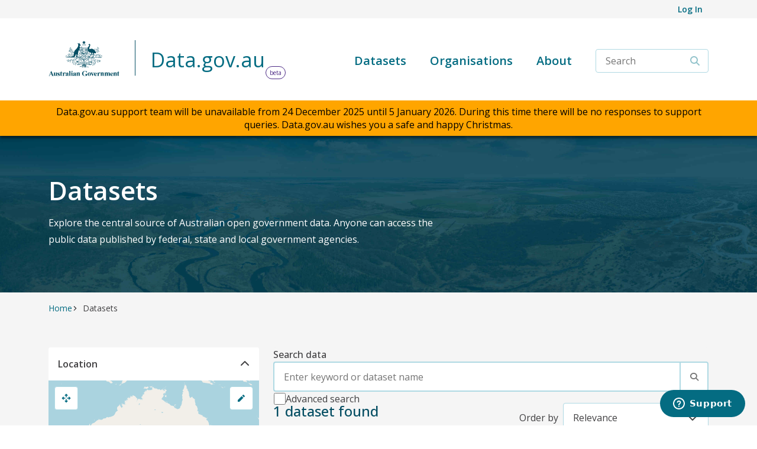

--- FILE ---
content_type: text/html; charset=utf-8
request_url: https://data.gov.au/data/dataset/?tags=Australia&tags=biota&tags=environment&tags=economy&tags=structure&_tags_limit=0&organization=bioregional-assessment-program&tags=Maranoa-Balonne-Condamine+subregion
body_size: 59879
content:
<!DOCTYPE html>
<!--[if IE 9]> <html lang="en" class="ie9"> <![endif]-->
<!--[if gt IE 8]><!--> <html lang="en"  > <!--<![endif]-->
  <head>
    
  <meta charset="utf-8" />
      <meta name="csrf_field_name" content="_csrf_token" />
      <meta name="_csrf_token" content="Ijk3Y2Q0MDE0ZjE0OGJmNGE2M2QyNDZmZTZkYTUyZGEyZDU5M2Q4MGIi.aVqINg.3xX6fpJErPwu3Eibi8XJdYI_iq8" />

      <meta name="generator" content="ckan 2.11.4" />
      <meta name="viewport" content="width=device-width, initial-scale=1.0">
  <meta name="google-site-verification"
    content="B8scmW2_LMm4IW_ogXK9lojznO57GBpYlWrFjfGz3X8"/>
  <meta name="twitter:site" content="@datagovau"/>
  <meta name="og:site_name" content="data.gov.au"/>
  <link href="/data/images/banner-bg.jpeg" rel="preload" as="image"/>

    <title>Datasets - Page 1  - Data.gov.au</title>

    
    
    
    <link rel="shortcut icon" href="/data/images/favicon.ico" />
    
    
        <!-- Google Tag Manager -->
<script>(function(w,d,s,l,i){w[l]=w[l]||[];w[l].push({'gtm.start':
new Date().getTime(),event:'gtm.js'});var f=d.getElementsByTagName(s)[0],
j=d.createElement(s),dl=l!='dataLayer'?'&l='+l:'';j.async=true;j.src=
'https://www.googletagmanager.com/gtm.js?id='+i+dl;f.parentNode.insertBefore(j,f);
})(window,document,'script','dataLayer','GTM-TKL39FN4');</script>
<!-- End Google Tag Manager -->
    

    
        <link rel="alternate" type="text/n3" href="https://data.gov.au/data/catalog.n3"/>
        <link rel="alternate" type="text/turtle" href="https://data.gov.au/data/catalog.ttl"/>
        <link rel="alternate" type="application/rdf+xml" href="https://data.gov.au/data/catalog.xml"/>
        <link rel="alternate" type="application/ld+json" href="https://data.gov.au/data/catalog.jsonld"/>
    

    

    
  
  
  
    
    
    
      
      
      
    
    

    

    

  

  

  



    
    <link href="/data/webassets/ckanext-admin_panel/a403236d-admin_panel.css" rel="stylesheet"/>
<link href="/data/webassets/ckanext-admin_panel/ba35cbb9-admin_panel-vendor-css.css" rel="stylesheet"/>
<link href="/data/webassets/base/51d427fe_main.css" rel="stylesheet"/>
<link href="/data/webassets/ckanext-search_autocomplete/6189a052-search_autocomplete.css" rel="stylesheet"/>
<link href="/data/webassets/ckanext-harvest/c95a0af2_harvest_css.css" rel="stylesheet"/>
<link href="/data/webassets/ckanext-harvest_basket/bfc6e1ec-harvest_basket.css" rel="stylesheet"/>
<link href="/data/webassets/ckanext-activity/8dd77216_activity.css" rel="stylesheet"/>
<link href="/data/webassets/ckanext-scheming/728ec589_scheming_css.css" rel="stylesheet"/>
<link href="/data/webassets/ckanext-datagovau/1bd9d55d-dga.css" rel="stylesheet"/>
    
    

  </head>

  
  <body data-site-root="https://data.gov.au/data/" data-locale-root="https://data.gov.au/data/"  class="dga-dataset-search" >

    
    
        
            
                <!-- Google Tag Manager (noscript) -->
                <noscript><iframe src="https://www.googletagmanager.com/ns.html?id=GTM-TKL39FN4"
                                  height="0" width="0" style="display:none;visibility:hidden"></iframe></noscript>
                <!-- End Google Tag Manager (noscript) -->
            
        
    

    
    
    <script>
        let theme = localStorage.getItem('apPreferredColorScheme') || 'light';
        document.body.setAttribute('admin-panel-theme', theme);
    </script>


    
    <div class="visually-hidden-focusable"><a href="#content">Skip to main content</a></div>
  

  
  
    


     
    

    
<div class="account-masthead">
  <div class="container">
     
    <nav class="account not-authed" aria-label="Account">
      <ul class="list-unstyled">
        
        <li><a href="/data/user/login">Log in</a></li>
         
      </ul>
    </nav>
     
  </div>
</div>


<header class="masthead">
  <div class="container">
      
    <nav class="navbar navbar-expand-lg navbar-light">
      <hgroup class="header-image navbar-left">

      
  <a class="logo" href="/">
    <img class="title" src="https://data.gov.au/themes/custom/dga/logo.svg" alt="Data.gov.au"
      title="Data.gov.au"/>

        <span class="site-name-delimiter"></span>

        <span class="site-name">Data.gov.au</span>
    </a>


       </hgroup>
      <button class="navbar-toggler" type="button" data-bs-toggle="collapse" data-bs-target="#main-navigation-toggle"
        aria-controls="main-navigation-toggle" aria-expanded="false" aria-label="Toggle navigation">
        <span class="fa fa-bars text-white"></span>
      </button>

      <div class="main-navbar collapse navbar-collapse" id="main-navigation-toggle">
        <ul class="navbar-nav ms-auto mb-2 mb-lg-0">
          
            
    
    
        
            <li><a href="/data/dataset"
                   aria-label="Datasets">Datasets</a></li>
        
            <li><a href="/data/organization"
                   aria-label="Organisations">Organisations</a></li>
        
            <li><a href="/about"
                   aria-label="About">About</a></li>
        
    
    

          </ul>

      
      
<form class="d-flex site-search" action="/search" method="get">
    <label class="d-none" for="field-sitewide-search">Search Datasets...</label>
    <input id="field-sitewide-search" class="form-control me-2"  type="text" name="key" placeholder="Search" aria-label="Search datasets..."/>
    <button class="btn" type="submit" aria-label="Submit"><i class="fa fa-search"></i></button>
</form>

      </div>
    </nav>
  </div>
</header>


    <div style="background-color:#ffa500;box-shadow:#00000080 0px 4px 4px 0px;color:black;padding:8px;position:sticky;text-align:center;top:0;z-index:501;"><p class="container" style="line-height:normal;margin-bottom:0;margin-top:0;padding:0;"><span data-teams="true">Data.gov.au support team will be unavailable from 24 December 2025 until 5 January 2026. During this time there will be no responses to support queries. Data.gov.au wishes you a safe and happy Christmas.</span></p></div>

  
  <div class="banner">
        <div class="banner-overlay">
            <div class="">
                <div class="container">
                    
                        <h2>Datasets</h2>
                    

                    
                        <p class="col-12 col-md-7 mb-2 description">Explore the central
    source of Australian open government data. Anyone can access the public data
    published by federal, state and local government agencies.</p>
                    

                    
                        <div class="extra">
                            
    
  
                        </div>
                    
                </div>
            </div>
        </div>
    </div>


    <div class="main">
      <div id="content" class="container">
        

    
        
            <div class="toolbar" role="navigation" aria-label="Breadcrumb">
              
    <div data-module="dga-breadcrumbs">
        
                
                  <ol class="breadcrumb">
                    <li class="home"><a href="/" aria-label="Home"><span> Home</span></a></li>
                    
  <li class="active"><a href="/data/dataset/">Datasets</a></li>

                  </ol>
                
              
    </div>

            </div>
          
    

    
        
            <div class="flash-messages">
              
                
              
            </div>
          
    

    <div class="row wrapper

        ">
         
             

        
  <aside class="secondary col-md-4 dataset-search-page">
    
      <div class="filters">
        <div>
          
            

<section class="facet-card module module-narrow module-shallow mb-3">
  <h2 class="module-heading mb-0" data-module="dga-class-toggle"
      data-module-class-name="collapsed">
    Location
  </h2>

  <section class="module module-narrow module-shallow ">
    <div class="dataset-map bg-white d-grid" data-module="dga-spatial-query"
         data-default_extent="[[-43.0, 112.0], [-10.0, 154.0]]"
         data-module-map_config="{&#34;type&#34;: &#34;custom&#34;, &#34;custom.url&#34;: &#34;https://tile.openstreetmap.org/{z}/{x}/{y}.png&#34;}">

      <div class="dataset-map-header justify-content-between align-items-baseline">
        <h2 class="heading">
          Location
          <i class="fa fa-info-circle"
             data-module="tooltip"
             data-bs-toggle="tooltip"
             title="When using the map, pan by clicking and dragging the map from any position and use your mouse wheel or the +/- arrows to zoom. To start drawing a bounding box, click the pencil icon."></i>
        </h2>
        <button class="btn btn-simple"
                onclick="this.closest('.dataset-map').classList.toggle('dga-expanded-map');"
                aria-label="Close map view">
          <i class="fa fa-times"></i>
        </button>

      </div>

      <div class="dataset-map-left-panel">
        <p class="dga-map-text mb-4">
          Add a specific geographic region using search by title, adding coordinates or
          drawing a box on a map.
        </p>

        <div class="dga-lga-select mb-4">
          <label for="lga-select" class="sub-heading mb-2">Choose LGA</label>
          <select id="lga-select" name="lga-select" data-module="autocomplete"
                  placeholder="Choose area or search by name">
            <option value=""></option>
            
              
                <option value="Albury"> Albury</option>
              
                <option value="Armidale"> Armidale</option>
              
                <option value="Ballina"> Ballina</option>
              
                <option value="Balranald"> Balranald</option>
              
                <option value="Bathurst"> Bathurst</option>
              
                <option value="Bayside (NSW)"> Bayside (Nsw)</option>
              
                <option value="Bega Valley"> Bega Valley</option>
              
                <option value="Bellingen"> Bellingen</option>
              
                <option value="Berrigan"> Berrigan</option>
              
                <option value="Blacktown"> Blacktown</option>
              
                <option value="Bland"> Bland</option>
              
                <option value="Blayney"> Blayney</option>
              
                <option value="Blue Mountains"> Blue Mountains</option>
              
                <option value="Bogan"> Bogan</option>
              
                <option value="Bourke"> Bourke</option>
              
                <option value="Brewarrina"> Brewarrina</option>
              
                <option value="Broken Hill"> Broken Hill</option>
              
                <option value="Burwood"> Burwood</option>
              
                <option value="Byron"> Byron</option>
              
                <option value="Cabonne"> Cabonne</option>
              
                <option value="Camden"> Camden</option>
              
                <option value="Campbelltown (NSW)"> Campbelltown (Nsw)</option>
              
                <option value="Canada Bay"> Canada Bay</option>
              
                <option value="Canterbury-Bankstown"> Canterbury-Bankstown</option>
              
                <option value="Carrathool"> Carrathool</option>
              
                <option value="Central Coast (NSW)"> Central Coast (Nsw)</option>
              
                <option value="Central Darling"> Central Darling</option>
              
                <option value="Cessnock"> Cessnock</option>
              
                <option value="Clarence Valley"> Clarence Valley</option>
              
                <option value="Cobar"> Cobar</option>
              
                <option value="Coffs Harbour"> Coffs Harbour</option>
              
                <option value="Murrumbidgee"> Murrumbidgee</option>
              
                <option value="Muswellbrook"> Muswellbrook</option>
              
                <option value="Nambucca Valley"> Nambucca Valley</option>
              
                <option value="Narrabri"> Narrabri</option>
              
                <option value="Coolamon"> Coolamon</option>
              
                <option value="Coonamble"> Coonamble</option>
              
                <option value="Cootamundra-Gundagai"> Cootamundra-Gundagai</option>
              
                <option value="Cowra"> Cowra</option>
              
                <option value="Cumberland"> Cumberland</option>
              
                <option value="Dubbo"> Dubbo</option>
              
                <option value="Dungog"> Dungog</option>
              
                <option value="Edward River"> Edward River</option>
              
                <option value="Eurobodalla"> Eurobodalla</option>
              
                <option value="Fairfield"> Fairfield</option>
              
                <option value="Federation"> Federation</option>
              
                <option value="Forbes"> Forbes</option>
              
                <option value="Georges River"> Georges River</option>
              
                <option value="Gilgandra"> Gilgandra</option>
              
                <option value="Glen Innes Severn"> Glen Innes Severn</option>
              
                <option value="Goulburn Mulwaree"> Goulburn Mulwaree</option>
              
                <option value="Greater Hume"> Greater Hume</option>
              
                <option value="Greater Shepparton"> Greater Shepparton</option>
              
                <option value="Hepburn"> Hepburn</option>
              
                <option value="Griffith"> Griffith</option>
              
                <option value="Gunnedah"> Gunnedah</option>
              
                <option value="Gwydir"> Gwydir</option>
              
                <option value="Hawkesbury"> Hawkesbury</option>
              
                <option value="Hay"> Hay</option>
              
                <option value="Hilltops"> Hilltops</option>
              
                <option value="Hornsby"> Hornsby</option>
              
                <option value="Hunters Hill"> Hunters Hill</option>
              
                <option value="Inner West"> Inner West</option>
              
                <option value="Inverell"> Inverell</option>
              
                <option value="Junee"> Junee</option>
              
                <option value="Kempsey"> Kempsey</option>
              
                <option value="Kiama"> Kiama</option>
              
                <option value="Ku-ring-gai"> Ku-Ring-Gai</option>
              
                <option value="Kyogle"> Kyogle</option>
              
                <option value="Lachlan"> Lachlan</option>
              
                <option value="Lake Macquarie"> Lake Macquarie</option>
              
                <option value="Lane Cove"> Lane Cove</option>
              
                <option value="Leeton"> Leeton</option>
              
                <option value="Lismore"> Lismore</option>
              
                <option value="Lithgow"> Lithgow</option>
              
                <option value="Liverpool"> Liverpool</option>
              
                <option value="Liverpool Plains"> Liverpool Plains</option>
              
                <option value="Lockhart"> Lockhart</option>
              
                <option value="Mount Alexander"> Mount Alexander</option>
              
                <option value="Moyne"> Moyne</option>
              
                <option value="Murrindindi"> Murrindindi</option>
              
                <option value="Nillumbik"> Nillumbik</option>
              
                <option value="Northern Grampians"> Northern Grampians</option>
              
                <option value="Maitland"> Maitland</option>
              
                <option value="Mid-Coast"> Mid-Coast</option>
              
                <option value="Mid-Western"> Mid-Western</option>
              
                <option value="Moree Plains"> Moree Plains</option>
              
                <option value="Mosman"> Mosman</option>
              
                <option value="Murray River"> Murray River</option>
              
                <option value="Narrandera"> Narrandera</option>
              
                <option value="Narromine"> Narromine</option>
              
                <option value="Newcastle"> Newcastle</option>
              
                <option value="North Sydney"> North Sydney</option>
              
                <option value="Northern Beaches"> Northern Beaches</option>
              
                <option value="Oberon"> Oberon</option>
              
                <option value="Banana"> Banana</option>
              
                <option value="Barcaldine"> Barcaldine</option>
              
                <option value="Orange"> Orange</option>
              
                <option value="Parkes"> Parkes</option>
              
                <option value="Parramatta"> Parramatta</option>
              
                <option value="Penrith"> Penrith</option>
              
                <option value="Port Macquarie-Hastings"> Port Macquarie-Hastings</option>
              
                <option value="Port Stephens"> Port Stephens</option>
              
                <option value="Queanbeyan-Palerang"> Queanbeyan-Palerang</option>
              
                <option value="Randwick"> Randwick</option>
              
                <option value="Richmond Valley"> Richmond Valley</option>
              
                <option value="Ryde"> Ryde</option>
              
                <option value="Shellharbour"> Shellharbour</option>
              
                <option value="Shoalhaven"> Shoalhaven</option>
              
                <option value="Singleton"> Singleton</option>
              
                <option value="Snowy Monaro"> Snowy Monaro</option>
              
                <option value="Snowy Valleys"> Snowy Valleys</option>
              
                <option value="Barcoo"> Barcoo</option>
              
                <option value="Blackall Tambo"> Blackall Tambo</option>
              
                <option value="Leonora"> Leonora</option>
              
                <option value="Mandurah"> Mandurah</option>
              
                <option value="Strathfield"> Strathfield</option>
              
                <option value="Sutherland"> Sutherland</option>
              
                <option value="Sydney"> Sydney</option>
              
                <option value="Tamworth"> Tamworth</option>
              
                <option value="Temora"> Temora</option>
              
                <option value="Tenterfield"> Tenterfield</option>
              
                <option value="The Hills"> The Hills</option>
              
                <option value="Tweed"> Tweed</option>
              
                <option value="Upper Hunter"> Upper Hunter</option>
              
                <option value="Upper Lachlan"> Upper Lachlan</option>
              
                <option value="Uralla"> Uralla</option>
              
                <option value="Wagga Wagga"> Wagga Wagga</option>
              
                <option value="Walcha"> Walcha</option>
              
                <option value="Walgett"> Walgett</option>
              
                <option value="Warren"> Warren</option>
              
                <option value="Warrumbungle"> Warrumbungle</option>
              
                <option value="Waverley"> Waverley</option>
              
                <option value="Weddin"> Weddin</option>
              
                <option value="Wentworth"> Wentworth</option>
              
                <option value="Willoughby"> Willoughby</option>
              
                <option value="Wingecarribee"> Wingecarribee</option>
              
                <option value="Wollondilly"> Wollondilly</option>
              
                <option value="Wollongong"> Wollongong</option>
              
                <option value="Woollahra"> Woollahra</option>
              
                <option value="Yass Valley"> Yass Valley</option>
              
                <option value="Unincorporated NSW"> Unincorporated Nsw</option>
              
                <option value="No usual address (NSW)"> No Usual Address (Nsw)</option>
              
                <option value="Migratory - Offshore - Shipping (NSW)"> Migratory - Offshore - Shipping (Nsw)</option>
              
                <option value="Alpine"> Alpine</option>
              
                <option value="Ararat"> Ararat</option>
              
                <option value="Ballarat"> Ballarat</option>
              
                <option value="Banyule"> Banyule</option>
              
                <option value="Bass Coast"> Bass Coast</option>
              
                <option value="Baw Baw"> Baw Baw</option>
              
                <option value="Manjimup"> Manjimup</option>
              
                <option value="Bayside (Vic.)"> Bayside (Vic.)</option>
              
                <option value="Benalla"> Benalla</option>
              
                <option value="Boroondara"> Boroondara</option>
              
                <option value="Brimbank"> Brimbank</option>
              
                <option value="Buloke"> Buloke</option>
              
                <option value="Campaspe"> Campaspe</option>
              
                <option value="Cardinia"> Cardinia</option>
              
                <option value="Casey"> Casey</option>
              
                <option value="Central Goldfields"> Central Goldfields</option>
              
                <option value="Colac Otway"> Colac Otway</option>
              
                <option value="Corangamite"> Corangamite</option>
              
                <option value="Darebin"> Darebin</option>
              
                <option value="East Gippsland"> East Gippsland</option>
              
                <option value="Frankston"> Frankston</option>
              
                <option value="Gannawarra"> Gannawarra</option>
              
                <option value="Glen Eira"> Glen Eira</option>
              
                <option value="Glenelg"> Glenelg</option>
              
                <option value="Golden Plains"> Golden Plains</option>
              
                <option value="Greater Bendigo"> Greater Bendigo</option>
              
                <option value="Greater Dandenong"> Greater Dandenong</option>
              
                <option value="Greater Geelong"> Greater Geelong</option>
              
                <option value="Hindmarsh"> Hindmarsh</option>
              
                <option value="Hobsons Bay"> Hobsons Bay</option>
              
                <option value="Horsham"> Horsham</option>
              
                <option value="Hume"> Hume</option>
              
                <option value="Indigo"> Indigo</option>
              
                <option value="Cherbourg"> Cherbourg</option>
              
                <option value="Cloncurry"> Cloncurry</option>
              
                <option value="Cook"> Cook</option>
              
                <option value="Croydon"> Croydon</option>
              
                <option value="Kingston (Vic.)"> Kingston (Vic.)</option>
              
                <option value="Knox"> Knox</option>
              
                <option value="Latrobe (Vic.)"> Latrobe (Vic.)</option>
              
                <option value="Loddon"> Loddon</option>
              
                <option value="Macedon Ranges"> Macedon Ranges</option>
              
                <option value="Manningham"> Manningham</option>
              
                <option value="Mansfield"> Mansfield</option>
              
                <option value="Maribyrnong"> Maribyrnong</option>
              
                <option value="Maroondah"> Maroondah</option>
              
                <option value="Diamantina"> Diamantina</option>
              
                <option value="Melbourne"> Melbourne</option>
              
                <option value="Melton"> Melton</option>
              
                <option value="Merri-bek"> Merri-Bek</option>
              
                <option value="Mildura"> Mildura</option>
              
                <option value="Mitchell"> Mitchell</option>
              
                <option value="Moira"> Moira</option>
              
                <option value="Monash"> Monash</option>
              
                <option value="Menzies"> Menzies</option>
              
                <option value="Moonee Valley"> Moonee Valley</option>
              
                <option value="Moorabool"> Moorabool</option>
              
                <option value="Mornington Peninsula"> Mornington Peninsula</option>
              
                <option value="Port Phillip"> Port Phillip</option>
              
                <option value="Pyrenees"> Pyrenees</option>
              
                <option value="Queenscliffe"> Queenscliffe</option>
              
                <option value="South Gippsland"> South Gippsland</option>
              
                <option value="Southern Grampians"> Southern Grampians</option>
              
                <option value="Walkerville"> Walkerville</option>
              
                <option value="Wattle Range"> Wattle Range</option>
              
                <option value="Stonnington"> Stonnington</option>
              
                <option value="Strathbogie"> Strathbogie</option>
              
                <option value="Surf Coast"> Surf Coast</option>
              
                <option value="Swan Hill"> Swan Hill</option>
              
                <option value="Towong"> Towong</option>
              
                <option value="Wangaratta"> Wangaratta</option>
              
                <option value="Warrnambool"> Warrnambool</option>
              
                <option value="Wellington"> Wellington</option>
              
                <option value="West Wimmera"> West Wimmera</option>
              
                <option value="Whitehorse"> Whitehorse</option>
              
                <option value="Whittlesea"> Whittlesea</option>
              
                <option value="Wodonga"> Wodonga</option>
              
                <option value="Wyndham"> Wyndham</option>
              
                <option value="Yarra"> Yarra</option>
              
                <option value="Yarra Ranges"> Yarra Ranges</option>
              
                <option value="Yarriambiack"> Yarriambiack</option>
              
                <option value="Unincorporated Vic"> Unincorporated Vic</option>
              
                <option value="No usual address (Vic.)"> No Usual Address (Vic.)</option>
              
                <option value="Migratory - Offshore - Shipping (Vic.)"> Migratory - Offshore - Shipping (Vic.)</option>
              
                <option value="No usual address (SA)"> No Usual Address (Sa)</option>
              
                <option value="Aurukun"> Aurukun</option>
              
                <option value="Migratory - Offshore - Shipping (SA)"> Migratory - Offshore - Shipping (Sa)</option>
              
                <option value="Albany"> Albany</option>
              
                <option value="Balonne"> Balonne</option>
              
                <option value="Boulia"> Boulia</option>
              
                <option value="Brisbane"> Brisbane</option>
              
                <option value="Bulloo"> Bulloo</option>
              
                <option value="Bundaberg"> Bundaberg</option>
              
                <option value="Burdekin"> Burdekin</option>
              
                <option value="Burke"> Burke</option>
              
                <option value="Cairns"> Cairns</option>
              
                <option value="Carpentaria"> Carpentaria</option>
              
                <option value="Cassowary Coast"> Cassowary Coast</option>
              
                <option value="Central Highlands (Qld)"> Central Highlands (Qld)</option>
              
                <option value="Charters Towers"> Charters Towers</option>
              
                <option value="Doomadgee"> Doomadgee</option>
              
                <option value="Douglas"> Douglas</option>
              
                <option value="Etheridge"> Etheridge</option>
              
                <option value="Mapoon"> Mapoon</option>
              
                <option value="Maranoa"> Maranoa</option>
              
                <option value="Flinders (Qld)"> Flinders (Qld)</option>
              
                <option value="Fraser Coast"> Fraser Coast</option>
              
                <option value="Gladstone"> Gladstone</option>
              
                <option value="Gold Coast"> Gold Coast</option>
              
                <option value="Goondiwindi"> Goondiwindi</option>
              
                <option value="Gympie"> Gympie</option>
              
                <option value="Hinchinbrook"> Hinchinbrook</option>
              
                <option value="Hope Vale"> Hope Vale</option>
              
                <option value="Ipswich"> Ipswich</option>
              
                <option value="Isaac"> Isaac</option>
              
                <option value="Kowanyama"> Kowanyama</option>
              
                <option value="Livingstone"> Livingstone</option>
              
                <option value="Lockhart River"> Lockhart River</option>
              
                <option value="Lockyer Valley"> Lockyer Valley</option>
              
                <option value="Logan"> Logan</option>
              
                <option value="Mareeba"> Mareeba</option>
              
                <option value="Moreton Bay"> Moreton Bay</option>
              
                <option value="Longreach"> Longreach</option>
              
                <option value="Mackay"> Mackay</option>
              
                <option value="Mornington"> Mornington</option>
              
                <option value="McKinlay"> Mckinlay</option>
              
                <option value="Mount Isa"> Mount Isa</option>
              
                <option value="Murweh"> Murweh</option>
              
                <option value="Napranum"> Napranum</option>
              
                <option value="Noosa"> Noosa</option>
              
                <option value="North Burnett"> North Burnett</option>
              
                <option value="Northern Peninsula Area"> Northern Peninsula Area</option>
              
                <option value="Palm Island"> Palm Island</option>
              
                <option value="Wujal Wujal"> Wujal Wujal</option>
              
                <option value="Yarrabah"> Yarrabah</option>
              
                <option value="No usual address (Qld)"> No Usual Address (Qld)</option>
              
                <option value="Migratory - Offshore - Shipping (Qld)"> Migratory - Offshore - Shipping (Qld)</option>
              
                <option value="Paroo"> Paroo</option>
              
                <option value="Pormpuraaw"> Pormpuraaw</option>
              
                <option value="Quilpie"> Quilpie</option>
              
                <option value="Redland"> Redland</option>
              
                <option value="Adelaide"> Adelaide</option>
              
                <option value="Adelaide Hills"> Adelaide Hills</option>
              
                <option value="Adelaide Plains"> Adelaide Plains</option>
              
                <option value="Alexandrina"> Alexandrina</option>
              
                <option value="Richmond"> Richmond</option>
              
                <option value="Rockhampton"> Rockhampton</option>
              
                <option value="Scenic Rim"> Scenic Rim</option>
              
                <option value="Somerset"> Somerset</option>
              
                <option value="South Burnett"> South Burnett</option>
              
                <option value="Southern Downs"> Southern Downs</option>
              
                <option value="Sunshine Coast"> Sunshine Coast</option>
              
                <option value="Tablelands"> Tablelands</option>
              
                <option value="Toowoomba"> Toowoomba</option>
              
                <option value="Torres"> Torres</option>
              
                <option value="Torres Strait Island"> Torres Strait Island</option>
              
                <option value="Townsville"> Townsville</option>
              
                <option value="Weipa"> Weipa</option>
              
                <option value="Western Downs"> Western Downs</option>
              
                <option value="Whitsunday"> Whitsunday</option>
              
                <option value="Winton"> Winton</option>
              
                <option value="Woorabinda"> Woorabinda</option>
              
                <option value="Morawa"> Morawa</option>
              
                <option value="Anangu Pitjantjatjara Yankunytjatjara"> Anangu Pitjantjatjara Yankunytjatjara</option>
              
                <option value="Barossa"> Barossa</option>
              
                <option value="Barunga West"> Barunga West</option>
              
                <option value="Campbelltown (SA)"> Campbelltown (Sa)</option>
              
                <option value="Ceduna"> Ceduna</option>
              
                <option value="Berri Barmera"> Berri Barmera</option>
              
                <option value="Burnside"> Burnside</option>
              
                <option value="Charles Sturt"> Charles Sturt</option>
              
                <option value="Clare and Gilbert Valleys"> Clare And Gilbert Valleys</option>
              
                <option value="Cleve"> Cleve</option>
              
                <option value="Coober Pedy"> Coober Pedy</option>
              
                <option value="Copper Coast"> Copper Coast</option>
              
                <option value="Elliston"> Elliston</option>
              
                <option value="Flinders Ranges"> Flinders Ranges</option>
              
                <option value="Franklin Harbour"> Franklin Harbour</option>
              
                <option value="Gawler"> Gawler</option>
              
                <option value="Goyder"> Goyder</option>
              
                <option value="Grant"> Grant</option>
              
                <option value="Holdfast Bay"> Holdfast Bay</option>
              
                <option value="Kangaroo Island"> Kangaroo Island</option>
              
                <option value="Kimba"> Kimba</option>
              
                <option value="Mosman Park"> Mosman Park</option>
              
                <option value="Karoonda East Murray"> Karoonda East Murray</option>
              
                <option value="Maralinga Tjarutja"> Maralinga Tjarutja</option>
              
                <option value="Kingston (SA)"> Kingston (Sa)</option>
              
                <option value="Light"> Light</option>
              
                <option value="Lower Eyre Peninsula"> Lower Eyre Peninsula</option>
              
                <option value="Loxton Waikerie"> Loxton Waikerie</option>
              
                <option value="Marion"> Marion</option>
              
                <option value="Mid Murray"> Mid Murray</option>
              
                <option value="Mitcham"> Mitcham</option>
              
                <option value="Mount Barker"> Mount Barker</option>
              
                <option value="Mount Gambier"> Mount Gambier</option>
              
                <option value="Naracoorte Lucindale"> Naracoorte Lucindale</option>
              
                <option value="Mount Remarkable"> Mount Remarkable</option>
              
                <option value="Murray Bridge"> Murray Bridge</option>
              
                <option value="Northern Areas"> Northern Areas</option>
              
                <option value="Unley"> Unley</option>
              
                <option value="Norwood Payneham and St Peters"> Norwood Payneham And St Peters</option>
              
                <option value="Onkaparinga"> Onkaparinga</option>
              
                <option value="Orroroo Carrieton"> Orroroo Carrieton</option>
              
                <option value="Peterborough"> Peterborough</option>
              
                <option value="Playford"> Playford</option>
              
                <option value="Port Adelaide Enfield"> Port Adelaide Enfield</option>
              
                <option value="Port Augusta"> Port Augusta</option>
              
                <option value="Port Lincoln"> Port Lincoln</option>
              
                <option value="Port Pirie"> Port Pirie</option>
              
                <option value="Prospect"> Prospect</option>
              
                <option value="Mount Magnet"> Mount Magnet</option>
              
                <option value="Mount Marshall"> Mount Marshall</option>
              
                <option value="Renmark Paringa"> Renmark Paringa</option>
              
                <option value="Robe"> Robe</option>
              
                <option value="Roxby Downs"> Roxby Downs</option>
              
                <option value="Mukinbudin"> Mukinbudin</option>
              
                <option value="Mundaring"> Mundaring</option>
              
                <option value="Salisbury"> Salisbury</option>
              
                <option value="Trayning"> Trayning</option>
              
                <option value="Southern Mallee"> Southern Mallee</option>
              
                <option value="Streaky Bay"> Streaky Bay</option>
              
                <option value="Tatiara"> Tatiara</option>
              
                <option value="Tea Tree Gully"> Tea Tree Gully</option>
              
                <option value="Coorong"> Coorong</option>
              
                <option value="Tumby Bay"> Tumby Bay</option>
              
                <option value="Victor Harbor"> Victor Harbor</option>
              
                <option value="Wakefield"> Wakefield</option>
              
                <option value="West Torrens"> West Torrens</option>
              
                <option value="Whyalla"> Whyalla</option>
              
                <option value="Wudinna"> Wudinna</option>
              
                <option value="Yankalilla"> Yankalilla</option>
              
                <option value="Yorke Peninsula"> Yorke Peninsula</option>
              
                <option value="Unincorporated SA"> Unincorporated Sa</option>
              
                <option value="Armadale"> Armadale</option>
              
                <option value="Ashburton"> Ashburton</option>
              
                <option value="Augusta Margaret River"> Augusta Margaret River</option>
              
                <option value="Bridgetown-Greenbushes"> Bridgetown-Greenbushes</option>
              
                <option value="Bassendean"> Bassendean</option>
              
                <option value="Broomehill-Tambellup"> Broomehill-Tambellup</option>
              
                <option value="Bayswater"> Bayswater</option>
              
                <option value="Belmont"> Belmont</option>
              
                <option value="Beverley"> Beverley</option>
              
                <option value="Katanning"> Katanning</option>
              
                <option value="Boddington"> Boddington</option>
              
                <option value="Boyup Brook"> Boyup Brook</option>
              
                <option value="Kondinin"> Kondinin</option>
              
                <option value="Koorda"> Koorda</option>
              
                <option value="Brookton"> Brookton</option>
              
                <option value="Broome"> Broome</option>
              
                <option value="Bruce Rock"> Bruce Rock</option>
              
                <option value="Cambridge"> Cambridge</option>
              
                <option value="Canning"> Canning</option>
              
                <option value="Capel"> Capel</option>
              
                <option value="Carnamah"> Carnamah</option>
              
                <option value="Carnarvon"> Carnarvon</option>
              
                <option value="Bunbury"> Bunbury</option>
              
                <option value="Busselton"> Busselton</option>
              
                <option value="Chapman Valley"> Chapman Valley</option>
              
                <option value="Chittering"> Chittering</option>
              
                <option value="Christmas Island"> Christmas Island</option>
              
                <option value="Claremont"> Claremont</option>
              
                <option value="Cockburn"> Cockburn</option>
              
                <option value="Cocos Islands"> Cocos Islands</option>
              
                <option value="Collie"> Collie</option>
              
                <option value="Coolgardie"> Coolgardie</option>
              
                <option value="Coorow"> Coorow</option>
              
                <option value="Corrigin"> Corrigin</option>
              
                <option value="Cottesloe "> Cottesloe </option>
              
                <option value="Cue"> Cue</option>
              
                <option value="Cranbrook"> Cranbrook</option>
              
                <option value="Dumbleyung"> Dumbleyung</option>
              
                <option value="Dundas"> Dundas</option>
              
                <option value="Cuballing"> Cuballing</option>
              
                <option value="Cunderdin"> Cunderdin</option>
              
                <option value="Dalwallinu"> Dalwallinu</option>
              
                <option value="Dandaragan"> Dandaragan</option>
              
                <option value="Dardanup"> Dardanup</option>
              
                <option value="Denmark"> Denmark</option>
              
                <option value="Derby-West Kimberley"> Derby-West Kimberley</option>
              
                <option value="East Fremantle"> East Fremantle</option>
              
                <option value="East Pilbara"> East Pilbara</option>
              
                <option value="Esperance"> Esperance</option>
              
                <option value="Exmouth"> Exmouth</option>
              
                <option value="Fremantle"> Fremantle</option>
              
                <option value="Gingin"> Gingin</option>
              
                <option value="Donnybrook-Balingup"> Donnybrook-Balingup</option>
              
                <option value="Dowerin"> Dowerin</option>
              
                <option value="Gnowangerup"> Gnowangerup</option>
              
                <option value="Goomalling"> Goomalling</option>
              
                <option value="Gosnells"> Gosnells</option>
              
                <option value="Greater Geraldton"> Greater Geraldton</option>
              
                <option value="Halls Creek"> Halls Creek</option>
              
                <option value="Harvey"> Harvey</option>
              
                <option value="Irwin"> Irwin</option>
              
                <option value="Jerramungup"> Jerramungup</option>
              
                <option value="Joondalup"> Joondalup</option>
              
                <option value="Kalamunda"> Kalamunda</option>
              
                <option value="Kalgoorlie-Boulder"> Kalgoorlie-Boulder</option>
              
                <option value="Karratha"> Karratha</option>
              
                <option value="Kellerberrin"> Kellerberrin</option>
              
                <option value="Kent"> Kent</option>
              
                <option value="Kojonup"> Kojonup</option>
              
                <option value="Kulin"> Kulin</option>
              
                <option value="Kwinana"> Kwinana</option>
              
                <option value="Lake Grace"> Lake Grace</option>
              
                <option value="Laverton"> Laverton</option>
              
                <option value="Meekatharra"> Meekatharra</option>
              
                <option value="Murchison"> Murchison</option>
              
                <option value="Murray"> Murray</option>
              
                <option value="Nannup"> Nannup</option>
              
                <option value="Melville"> Melville</option>
              
                <option value="Merredin"> Merredin</option>
              
                <option value="Mingenew"> Mingenew</option>
              
                <option value="Moora"> Moora</option>
              
                <option value="Narembeen"> Narembeen</option>
              
                <option value="Narrogin"> Narrogin</option>
              
                <option value="Upper Gascoyne"> Upper Gascoyne</option>
              
                <option value="Nedlands"> Nedlands</option>
              
                <option value="Ngaanyatjarraku"> Ngaanyatjarraku</option>
              
                <option value="Northam"> Northam</option>
              
                <option value="Northampton"> Northampton</option>
              
                <option value="Nungarin"> Nungarin</option>
              
                <option value="Peppermint Grove"> Peppermint Grove</option>
              
                <option value="Perenjori"> Perenjori</option>
              
                <option value="Perth"> Perth</option>
              
                <option value="Pingelly"> Pingelly</option>
              
                <option value="Plantagenet"> Plantagenet</option>
              
                <option value="Port Hedland"> Port Hedland</option>
              
                <option value="Serpentine-Jarrahdale"> Serpentine-Jarrahdale</option>
              
                <option value="Shark Bay"> Shark Bay</option>
              
                <option value="Quairading"> Quairading</option>
              
                <option value="Ravensthorpe"> Ravensthorpe</option>
              
                <option value="Rockingham"> Rockingham</option>
              
                <option value="Sandstone"> Sandstone</option>
              
                <option value="South Perth"> South Perth</option>
              
                <option value="Toodyay"> Toodyay</option>
              
                <option value="Stirling"> Stirling</option>
              
                <option value="Subiaco"> Subiaco</option>
              
                <option value="Swan"> Swan</option>
              
                <option value="Tammin"> Tammin</option>
              
                <option value="Three Springs"> Three Springs</option>
              
                <option value="Victoria Park"> Victoria Park</option>
              
                <option value="Victoria Plains"> Victoria Plains</option>
              
                <option value="Vincent"> Vincent</option>
              
                <option value="Wagin"> Wagin</option>
              
                <option value="Wandering"> Wandering</option>
              
                <option value="Wanneroo"> Wanneroo</option>
              
                <option value="Waroona"> Waroona</option>
              
                <option value="West Arthur"> West Arthur</option>
              
                <option value="Westonia"> Westonia</option>
              
                <option value="Wickepin"> Wickepin</option>
              
                <option value="Williams"> Williams</option>
              
                <option value="Wongan-Ballidu"> Wongan-Ballidu</option>
              
                <option value="Wiluna"> Wiluna</option>
              
                <option value="Alice Springs"> Alice Springs</option>
              
                <option value="Woodanilling"> Woodanilling</option>
              
                <option value="Wyalkatchem"> Wyalkatchem</option>
              
                <option value="Wyndham-East Kimberley"> Wyndham-East Kimberley</option>
              
                <option value="Unincorporated NT"> Unincorporated Nt</option>
              
                <option value="Yalgoo"> Yalgoo</option>
              
                <option value="Yilgarn"> Yilgarn</option>
              
                <option value="No usual address (NT)"> No Usual Address (Nt)</option>
              
                <option value="Migratory - Offshore - Shipping (NT)"> Migratory - Offshore - Shipping (Nt)</option>
              
                <option value="Unincorporated ACT"> Unincorporated Act</option>
              
                <option value="No usual address (ACT)"> No Usual Address (Act)</option>
              
                <option value="Migratory - Offshore - Shipping (ACT)"> Migratory - Offshore - Shipping (Act)</option>
              
                <option value="Unincorp. Other Territories"> Unincorp. Other Territories</option>
              
                <option value="No usual address (OT)"> No Usual Address (Ot)</option>
              
                <option value="Migratory - Offshore - Shipping (OT)"> Migratory - Offshore - Shipping (Ot)</option>
              
                <option value="Outside Australia"> Outside Australia</option>
              
                <option value="York"> York</option>
              
                <option value="No usual address (WA)"> No Usual Address (Wa)</option>
              
                <option value="Migratory - Offshore - Shipping (WA)"> Migratory - Offshore - Shipping (Wa)</option>
              
                <option value="Break O&#39;Day"> Break O&#39;day</option>
              
                <option value="Brighton"> Brighton</option>
              
                <option value="Burnie"> Burnie</option>
              
                <option value="Central Coast (Tas.)"> Central Coast (Tas.)</option>
              
                <option value="Central Highlands (Tas.)"> Central Highlands (Tas.)</option>
              
                <option value="Circular Head"> Circular Head</option>
              
                <option value="Clarence"> Clarence</option>
              
                <option value="Derwent Valley"> Derwent Valley</option>
              
                <option value="Devonport"> Devonport</option>
              
                <option value="Dorset"> Dorset</option>
              
                <option value="Flinders (Tas.)"> Flinders (Tas.)</option>
              
                <option value="George Town"> George Town</option>
              
                <option value="Glamorgan-Spring Bay"> Glamorgan-Spring Bay</option>
              
                <option value="Glenorchy"> Glenorchy</option>
              
                <option value="Hobart"> Hobart</option>
              
                <option value="Huon Valley"> Huon Valley</option>
              
                <option value="Kentish"> Kentish</option>
              
                <option value="King Island"> King Island</option>
              
                <option value="Kingborough"> Kingborough</option>
              
                <option value="Latrobe (Tas.)"> Latrobe (Tas.)</option>
              
                <option value="Launceston"> Launceston</option>
              
                <option value="Meander Valley"> Meander Valley</option>
              
                <option value="Northern Midlands"> Northern Midlands</option>
              
                <option value="Sorell"> Sorell</option>
              
                <option value="Southern Midlands"> Southern Midlands</option>
              
                <option value="Tasman"> Tasman</option>
              
                <option value="Waratah-Wynyard"> Waratah-Wynyard</option>
              
                <option value="West Coast"> West Coast</option>
              
                <option value="West Tamar"> West Tamar</option>
              
                <option value="No usual address (Tas.)"> No Usual Address (Tas.)</option>
              
                <option value="Migratory - Offshore - Shipping (Tas.)"> Migratory - Offshore - Shipping (Tas.)</option>
              
                <option value="Barkly"> Barkly</option>
              
                <option value="Belyuen"> Belyuen</option>
              
                <option value="Central Desert"> Central Desert</option>
              
                <option value="Coomalie "> Coomalie </option>
              
                <option value="Darwin"> Darwin</option>
              
                <option value="Darwin Waterfront Precinct"> Darwin Waterfront Precinct</option>
              
                <option value="East Arnhem"> East Arnhem</option>
              
                <option value="Katherine"> Katherine</option>
              
                <option value="Litchfield"> Litchfield</option>
              
                <option value="MacDonnell"> Macdonnell</option>
              
                <option value="Palmerston"> Palmerston</option>
              
                <option value="Roper Gulf"> Roper Gulf</option>
              
                <option value="Tiwi Islands"> Tiwi Islands</option>
              
                <option value="Victoria Daly"> Victoria Daly</option>
              
                <option value="Wagait"> Wagait</option>
              
                <option value="West Arnhem"> West Arnhem</option>
              
                <option value="West Daly"> West Daly</option>
              
            
          </select>
        </div>

        <div id="bounding-coords" class="mb-4">
          <label for="coordinates-block"
                 class="sub-heading mb-2">Or enter coordinates</label>
          <div id="coordinates-block" class="coordinates-block d-flex flex-wrap justify-content-between">
            <div class="coord-field d-flex flex-column gap-2 justify-content-between">
              <label class="fw-normal"
                     for="west-lng">West bounding longitude</label>
              <input type="number" step="0.1" id="west-lng"
                     placeholder="Enter longitude">
            </div>
            <div class="coord-field d-flex flex-column gap-2 justify-content-between">
              <label class="fw-normal"
                     for="east-lng">East bounding longitude</label>
              <input type="number" step="0.1" id="east-lng"
                     placeholder="Enter longitude">
            </div>
            <div class="coord-field d-flex flex-column gap-2 justify-content-between">
              <label class="fw-normal"
                     for="south-lat">South bounding latitude</label>
              <input type="number" step="0.1" id="south-lat"
                     placeholder="Enter longitude">
            </div>
            <div class="coord-field d-flex flex-column gap-2 justify-content-between">
              <label class="fw-normal"
                     for="north-lat">North bounding latitude</label>
              <input type="number" step="0.1" id="north-lat"
                     placeholder="Enter longitude">
            </div>
          </div>
        </div>
        <div class="dga-lga-reset">
          <button
            class="btn btn-outline-primary border-2">Reset selection</button>
        </div>
      </div>
      <div id="dataset-map-container"></div>
      <div class="dataset-map-footer d-flex gap-3">
        <div class="dataset-map-attribution">
          <div>Map data &copy; <a href="https://www.openstreetmap.org/copyright">OpenStreetMap</a> contributors</div>
        </div>
        <div class="dataset-map-controls">
          <button
            class="btn btn-outline-primary border-2 map-cancel">Clear</button>
          <button class="btn btn-primary map-apply" disabled
                  aria-label="Apply spatial search">Apply</button>
        </div>
      </div>
    </div>
  </section>

</section>
          
          
            
  
  
    
      
        <section class="facet-card module module-narrow module-shallow mb-3">
          
            <h2 class="module-heading" data-module="dga-class-toggle"
                data-module-class-name="collapsed">
              Organisation
            </h2>
          
          
            
              
                <nav class="facet-nav pb-2"
                     aria-label="Filter by: Organisation">
                  <!-- Searchable Input -->
                  <div class="facet-search-input mb-1">
                    <input type="search"
                           class="form-control"
                           placeholder="Search"
                           aria-label="Search"
                           data-module="dga-facet-filter"
                           data-module-name="organization"
                           data-module-category="Organisation"
                           id="facet-search-input">
                    <button type="button" class="clear-btn" aria-label="Clear search">
                      <i class="fas fa-times"></i>
                    </button>
                  </div>
                  <ul id="facet-container-organization"
                      class="list-unstyled nav nav-simple nav-facet py-0 px-3">
                    
                      
                      
                      
                      
                      <li
                        class="nav-item m-0 p-0 py-2  active">
                        <!-- Checkbox wrapped in a link -->
                        <a href="/data/dataset/?tags=Australia&amp;tags=biota&amp;tags=environment&amp;tags=economy&amp;tags=structure&amp;tags=Maranoa-Balonne-Condamine+subregion&amp;_tags_limit=0"
                           class="facet-item d-flex align-items-center m-0 p-0 ">
                          
                          <input type="checkbox"
                                 id="organization-50d0bc85"
                                 name="organization"
                                 value="bioregional-assessment-program"
                             checked
                                 onclick="event.stopPropagation();"
                                 onchange="window.location.href='/data/dataset/?tags=Australia&amp;tags=biota&amp;tags=environment&amp;tags=economy&amp;tags=structure&amp;tags=Maranoa-Balonne-Condamine+subregion&amp;_tags_limit=0'">
                          <label for="organization-50d0bc85" class="ms-2">
                            <span
                              class="item-label">Bioregional... (1)</span>
                          </label>
                        </a>
                      </li>
                    
                  </ul>
                  
                  <form id="facet-wrapper-form-organization"
                        hx-post="/data/dataset/dga-load-facets"
                        hx-trigger="dga:load-facets once from:body"
                        hx-target="#facet-container-organization"
                        hx-swap="beforeend">
                    <input type="hidden"
                           name="items"
                           value='[]'>
                    <input type="hidden"
                           name="name"
                           value='organization'>
                    <input type="hidden"
                           name="controller"
                           value='dataset'>
                    <input type="hidden"
                           name="action"
                           value='search'>
                    <input type="hidden"
                           name="extras"
                           value='{"_tags_limit": "0", "organization": "bioregional-assessment-program", "tags": "Australia"}'>
                  </form>
                </nav>
              
            
          
        </section>
      
    
  

          
            
  
  
    
      
        <section class="facet-card module module-narrow module-shallow mb-3">
          
            <h2 class="module-heading" data-module="dga-class-toggle"
                data-module-class-name="collapsed">
              Groups
            </h2>
          
          
            
              
                <nav
                  class="px-3 pb-3 empty">There are no Groups that match this search.</nav>
              
            
          
        </section>
      
    
  

          
            
  
  
    
      
        <section class="facet-card module module-narrow module-shallow mb-3">
          
            <h2 class="module-heading" data-module="dga-class-toggle"
                data-module-class-name="collapsed">
              Tags
            </h2>
          
          
            
              
                <nav class="facet-nav pb-2"
                     aria-label="Filter by: Tags">
                  <!-- Searchable Input -->
                  <div class="facet-search-input mb-1">
                    <input type="search"
                           class="form-control"
                           placeholder="Search"
                           aria-label="Search"
                           data-module="dga-facet-filter"
                           data-module-name="tags"
                           data-module-category="Tags"
                           id="facet-search-input">
                    <button type="button" class="clear-btn" aria-label="Clear search">
                      <i class="fas fa-times"></i>
                    </button>
                  </div>
                  <ul id="facet-container-tags"
                      class="list-unstyled nav nav-simple nav-facet py-0 px-3">
                    
                      
                      
                      
                      
                      <li
                        class="nav-item m-0 p-0 py-2  active">
                        <!-- Checkbox wrapped in a link -->
                        <a href="/data/dataset/?tags=biota&amp;tags=environment&amp;tags=economy&amp;tags=structure&amp;tags=Maranoa-Balonne-Condamine+subregion&amp;_tags_limit=0&amp;organization=bioregional-assessment-program"
                           class="facet-item d-flex align-items-center m-0 p-0 ">
                          
                          <input type="checkbox"
                                 id="tags-4442e4af"
                                 name="tags"
                                 value="Australia"
                             checked
                                 onclick="event.stopPropagation();"
                                 onchange="window.location.href='/data/dataset/?tags=biota&amp;tags=environment&amp;tags=economy&amp;tags=structure&amp;tags=Maranoa-Balonne-Condamine+subregion&amp;_tags_limit=0&amp;organization=bioregional-assessment-program'">
                          <label for="tags-4442e4af" class="ms-2">
                            <span
                              class="item-label">Australia (1)</span>
                          </label>
                        </a>
                      </li>
                    
                      
                      
                      
                      
                      <li
                        class="nav-item m-0 p-0 py-2  active">
                        <!-- Checkbox wrapped in a link -->
                        <a href="/data/dataset/?tags=Australia&amp;tags=environment&amp;tags=economy&amp;tags=structure&amp;tags=Maranoa-Balonne-Condamine+subregion&amp;_tags_limit=0&amp;organization=bioregional-assessment-program"
                           class="facet-item d-flex align-items-center m-0 p-0 ">
                          
                          <input type="checkbox"
                                 id="tags-676b7dde"
                                 name="tags"
                                 value="biota"
                             checked
                                 onclick="event.stopPropagation();"
                                 onchange="window.location.href='/data/dataset/?tags=Australia&amp;tags=environment&amp;tags=economy&amp;tags=structure&amp;tags=Maranoa-Balonne-Condamine+subregion&amp;_tags_limit=0&amp;organization=bioregional-assessment-program'">
                          <label for="tags-676b7dde" class="ms-2">
                            <span
                              class="item-label">biota (1)</span>
                          </label>
                        </a>
                      </li>
                    
                      
                      
                      
                      
                      <li
                        class="nav-item m-0 p-0 py-2 ">
                        <!-- Checkbox wrapped in a link -->
                        <a href="/data/dataset/?tags=Australia&amp;tags=biota&amp;tags=environment&amp;tags=economy&amp;tags=structure&amp;tags=Maranoa-Balonne-Condamine+subregion&amp;_tags_limit=0&amp;organization=bioregional-assessment-program&amp;tags=Clarence-Moreton+bioregion"
                           class="facet-item d-flex align-items-center m-0 p-0 ">
                          
                          <input type="checkbox"
                                 id="tags-71be37da"
                                 name="tags"
                                 value="Clarence-Moreton bioregion"
                            
                                 onclick="event.stopPropagation();"
                                 onchange="window.location.href='/data/dataset/?tags=Australia&amp;tags=biota&amp;tags=environment&amp;tags=economy&amp;tags=structure&amp;tags=Maranoa-Balonne-Condamine+subregion&amp;_tags_limit=0&amp;organization=bioregional-assessment-program&amp;tags=Clarence-Moreton+bioregion'">
                          <label for="tags-71be37da" class="ms-2">
                            <span
                              class="item-label">Clarence-Moreton bioregion (1)</span>
                          </label>
                        </a>
                      </li>
                    
                      
                      
                      
                      
                      <li
                        class="nav-item m-0 p-0 py-2  active">
                        <!-- Checkbox wrapped in a link -->
                        <a href="/data/dataset/?tags=Australia&amp;tags=biota&amp;tags=environment&amp;tags=structure&amp;tags=Maranoa-Balonne-Condamine+subregion&amp;_tags_limit=0&amp;organization=bioregional-assessment-program"
                           class="facet-item d-flex align-items-center m-0 p-0 ">
                          
                          <input type="checkbox"
                                 id="tags-0959a8b6"
                                 name="tags"
                                 value="economy"
                             checked
                                 onclick="event.stopPropagation();"
                                 onchange="window.location.href='/data/dataset/?tags=Australia&amp;tags=biota&amp;tags=environment&amp;tags=structure&amp;tags=Maranoa-Balonne-Condamine+subregion&amp;_tags_limit=0&amp;organization=bioregional-assessment-program'">
                          <label for="tags-0959a8b6" class="ms-2">
                            <span
                              class="item-label">economy (1)</span>
                          </label>
                        </a>
                      </li>
                    
                      
                      
                      
                      
                      <li
                        class="nav-item m-0 p-0 py-2  active">
                        <!-- Checkbox wrapped in a link -->
                        <a href="/data/dataset/?tags=Australia&amp;tags=biota&amp;tags=economy&amp;tags=structure&amp;tags=Maranoa-Balonne-Condamine+subregion&amp;_tags_limit=0&amp;organization=bioregional-assessment-program"
                           class="facet-item d-flex align-items-center m-0 p-0 ">
                          
                          <input type="checkbox"
                                 id="tags-e900e40b"
                                 name="tags"
                                 value="environment"
                             checked
                                 onclick="event.stopPropagation();"
                                 onchange="window.location.href='/data/dataset/?tags=Australia&amp;tags=biota&amp;tags=economy&amp;tags=structure&amp;tags=Maranoa-Balonne-Condamine+subregion&amp;_tags_limit=0&amp;organization=bioregional-assessment-program'">
                          <label for="tags-e900e40b" class="ms-2">
                            <span
                              class="item-label">environment (1)</span>
                          </label>
                        </a>
                      </li>
                    
                      
                      
                      
                      
                      <li
                        class="nav-item m-0 p-0 py-2 ">
                        <!-- Checkbox wrapped in a link -->
                        <a href="/data/dataset/?tags=Australia&amp;tags=biota&amp;tags=environment&amp;tags=economy&amp;tags=structure&amp;tags=Maranoa-Balonne-Condamine+subregion&amp;_tags_limit=0&amp;organization=bioregional-assessment-program&amp;tags=Gippsland+Basin+bioregion"
                           class="facet-item d-flex align-items-center m-0 p-0 ">
                          
                          <input type="checkbox"
                                 id="tags-bf3c1c26"
                                 name="tags"
                                 value="Gippsland Basin bioregion"
                            
                                 onclick="event.stopPropagation();"
                                 onchange="window.location.href='/data/dataset/?tags=Australia&amp;tags=biota&amp;tags=environment&amp;tags=economy&amp;tags=structure&amp;tags=Maranoa-Balonne-Condamine+subregion&amp;_tags_limit=0&amp;organization=bioregional-assessment-program&amp;tags=Gippsland+Basin+bioregion'">
                          <label for="tags-bf3c1c26" class="ms-2">
                            <span
                              class="item-label">Gippsland Basin bioregion (1)</span>
                          </label>
                        </a>
                      </li>
                    
                      
                      
                      
                      
                      <li
                        class="nav-item m-0 p-0 py-2 ">
                        <!-- Checkbox wrapped in a link -->
                        <a href="/data/dataset/?tags=Australia&amp;tags=biota&amp;tags=environment&amp;tags=economy&amp;tags=structure&amp;tags=Maranoa-Balonne-Condamine+subregion&amp;_tags_limit=0&amp;organization=bioregional-assessment-program&amp;tags=Hunter+subregion"
                           class="facet-item d-flex align-items-center m-0 p-0 ">
                          
                          <input type="checkbox"
                                 id="tags-84f3fb97"
                                 name="tags"
                                 value="Hunter subregion"
                            
                                 onclick="event.stopPropagation();"
                                 onchange="window.location.href='/data/dataset/?tags=Australia&amp;tags=biota&amp;tags=environment&amp;tags=economy&amp;tags=structure&amp;tags=Maranoa-Balonne-Condamine+subregion&amp;_tags_limit=0&amp;organization=bioregional-assessment-program&amp;tags=Hunter+subregion'">
                          <label for="tags-84f3fb97" class="ms-2">
                            <span
                              class="item-label">Hunter subregion (1)</span>
                          </label>
                        </a>
                      </li>
                    
                      
                      
                      
                      
                      <li
                        class="nav-item m-0 p-0 py-2  active">
                        <!-- Checkbox wrapped in a link -->
                        <a href="/data/dataset/?tags=Australia&amp;tags=biota&amp;tags=environment&amp;tags=economy&amp;tags=structure&amp;_tags_limit=0&amp;organization=bioregional-assessment-program"
                           class="facet-item d-flex align-items-center m-0 p-0 ">
                          
                          <input type="checkbox"
                                 id="tags-a7028416"
                                 name="tags"
                                 value="Maranoa-Balonne-Condamine subregion"
                             checked
                                 onclick="event.stopPropagation();"
                                 onchange="window.location.href='/data/dataset/?tags=Australia&amp;tags=biota&amp;tags=environment&amp;tags=economy&amp;tags=structure&amp;_tags_limit=0&amp;organization=bioregional-assessment-program'">
                          <label for="tags-a7028416" class="ms-2">
                            <span
                              class="item-label">Maranoa-Balonne-Con... (1)</span>
                          </label>
                        </a>
                      </li>
                    
                      
                      
                      
                      
                      <li
                        class="nav-item m-0 p-0 py-2 ">
                        <!-- Checkbox wrapped in a link -->
                        <a href="/data/dataset/?tags=Australia&amp;tags=biota&amp;tags=environment&amp;tags=economy&amp;tags=structure&amp;tags=Maranoa-Balonne-Condamine+subregion&amp;_tags_limit=0&amp;organization=bioregional-assessment-program&amp;tags=Namoi+subregion"
                           class="facet-item d-flex align-items-center m-0 p-0 ">
                          
                          <input type="checkbox"
                                 id="tags-f9463a05"
                                 name="tags"
                                 value="Namoi subregion"
                            
                                 onclick="event.stopPropagation();"
                                 onchange="window.location.href='/data/dataset/?tags=Australia&amp;tags=biota&amp;tags=environment&amp;tags=economy&amp;tags=structure&amp;tags=Maranoa-Balonne-Condamine+subregion&amp;_tags_limit=0&amp;organization=bioregional-assessment-program&amp;tags=Namoi+subregion'">
                          <label for="tags-f9463a05" class="ms-2">
                            <span
                              class="item-label">Namoi subregion (1)</span>
                          </label>
                        </a>
                      </li>
                    
                      
                      
                      
                      
                      <li
                        class="nav-item m-0 p-0 py-2  active">
                        <!-- Checkbox wrapped in a link -->
                        <a href="/data/dataset/?tags=Australia&amp;tags=biota&amp;tags=environment&amp;tags=economy&amp;tags=Maranoa-Balonne-Condamine+subregion&amp;_tags_limit=0&amp;organization=bioregional-assessment-program"
                           class="facet-item d-flex align-items-center m-0 p-0 ">
                          
                          <input type="checkbox"
                                 id="tags-07414f4e"
                                 name="tags"
                                 value="structure"
                             checked
                                 onclick="event.stopPropagation();"
                                 onchange="window.location.href='/data/dataset/?tags=Australia&amp;tags=biota&amp;tags=environment&amp;tags=economy&amp;tags=Maranoa-Balonne-Condamine+subregion&amp;_tags_limit=0&amp;organization=bioregional-assessment-program'">
                          <label for="tags-07414f4e" class="ms-2">
                            <span
                              class="item-label">structure (1)</span>
                          </label>
                        </a>
                      </li>
                    
                  </ul>
                  
                    <p
                      class="module-footer">
                      <a class="read-more show-more" role="button">
                        Show more
                      </a>
                      <a class="read-more show-less" role="button">
                        Show less
                      </a>
                    </p>
                  
                  <form id="facet-wrapper-form-tags"
                        hx-post="/data/dataset/dga-load-facets"
                        hx-trigger="dga:load-facets once from:body"
                        hx-target="#facet-container-tags"
                        hx-swap="beforeend">
                    <input type="hidden"
                           name="items"
                           value='[{&#34;active&#34;: false, &#34;name&#34;: &#34;Sydney Basin bioregion&#34;, &#34;display_name&#34;: &#34;Sydney Basin bioregion&#34;, &#34;count&#34;: 1, &#34;href&#34;: &#34;/data/dataset/?tags=Australia&amp;tags=biota&amp;tags=environment&amp;tags=economy&amp;tags=structure&amp;tags=Maranoa-Balonne-Condamine+subregion&amp;_tags_limit=0&amp;organization=bioregional-assessment-program&amp;None=Sydney+Basin+bioregion&#34;}]'>
                    <input type="hidden"
                           name="name"
                           value='tags'>
                    <input type="hidden"
                           name="controller"
                           value='dataset'>
                    <input type="hidden"
                           name="action"
                           value='search'>
                    <input type="hidden"
                           name="extras"
                           value='{"_tags_limit": "0", "organization": "bioregional-assessment-program", "tags": "Australia"}'>
                  </form>
                </nav>
              
            
          
        </section>
      
    
  

          
            
  
  
    
      
        <section class="facet-card module module-narrow module-shallow mb-3">
          
            <h2 class="module-heading" data-module="dga-class-toggle"
                data-module-class-name="collapsed">
              Formats
            </h2>
          
          
            
              
                <nav class="facet-nav pb-2"
                     aria-label="Filter by: Formats">
                  <!-- Searchable Input -->
                  <div class="facet-search-input mb-1">
                    <input type="search"
                           class="form-control"
                           placeholder="Search"
                           aria-label="Search"
                           data-module="dga-facet-filter"
                           data-module-name="res_format"
                           data-module-category="Formats"
                           id="facet-search-input">
                    <button type="button" class="clear-btn" aria-label="Clear search">
                      <i class="fas fa-times"></i>
                    </button>
                  </div>
                  <ul id="facet-container-res_format"
                      class="list-unstyled nav nav-simple nav-facet py-0 px-3">
                    
                      
                      
                      
                      
                      <li
                        class="nav-item m-0 p-0 py-2 ">
                        <!-- Checkbox wrapped in a link -->
                        <a href="/data/dataset/?tags=Australia&amp;tags=biota&amp;tags=environment&amp;tags=economy&amp;tags=structure&amp;tags=Maranoa-Balonne-Condamine+subregion&amp;_tags_limit=0&amp;organization=bioregional-assessment-program&amp;res_format=ZIP"
                           class="facet-item d-flex align-items-center m-0 p-0 ">
                          
                          <input type="checkbox"
                                 id="res_format-4348f938"
                                 name="res_format"
                                 value="ZIP"
                            
                                 onclick="event.stopPropagation();"
                                 onchange="window.location.href='/data/dataset/?tags=Australia&amp;tags=biota&amp;tags=environment&amp;tags=economy&amp;tags=structure&amp;tags=Maranoa-Balonne-Condamine+subregion&amp;_tags_limit=0&amp;organization=bioregional-assessment-program&amp;res_format=ZIP'">
                          <label for="res_format-4348f938" class="ms-2">
                            <span
                              class="item-label">ZIP (1)</span>
                          </label>
                        </a>
                      </li>
                    
                  </ul>
                  
                  <form id="facet-wrapper-form-res_format"
                        hx-post="/data/dataset/dga-load-facets"
                        hx-trigger="dga:load-facets once from:body"
                        hx-target="#facet-container-res_format"
                        hx-swap="beforeend">
                    <input type="hidden"
                           name="items"
                           value='[]'>
                    <input type="hidden"
                           name="name"
                           value='res_format'>
                    <input type="hidden"
                           name="controller"
                           value='dataset'>
                    <input type="hidden"
                           name="action"
                           value='search'>
                    <input type="hidden"
                           name="extras"
                           value='{"_tags_limit": "0", "organization": "bioregional-assessment-program", "tags": "Australia"}'>
                  </form>
                </nav>
              
            
          
        </section>
      
    
  

          
            
  
  
    
      
        <section class="facet-card module module-narrow module-shallow mb-3">
          
            <h2 class="module-heading" data-module="dga-class-toggle"
                data-module-class-name="collapsed">
              Licenses
            </h2>
          
          
            
              
                <nav class="facet-nav pb-2"
                     aria-label="Filter by: Licenses">
                  <!-- Searchable Input -->
                  <div class="facet-search-input mb-1">
                    <input type="search"
                           class="form-control"
                           placeholder="Search"
                           aria-label="Search"
                           data-module="dga-facet-filter"
                           data-module-name="license_id"
                           data-module-category="Licenses"
                           id="facet-search-input">
                    <button type="button" class="clear-btn" aria-label="Clear search">
                      <i class="fas fa-times"></i>
                    </button>
                  </div>
                  <ul id="facet-container-license_id"
                      class="list-unstyled nav nav-simple nav-facet py-0 px-3">
                    
                      
                      
                      
                      
                      <li
                        class="nav-item m-0 p-0 py-2 ">
                        <!-- Checkbox wrapped in a link -->
                        <a href="/data/dataset/?tags=Australia&amp;tags=biota&amp;tags=environment&amp;tags=economy&amp;tags=structure&amp;tags=Maranoa-Balonne-Condamine+subregion&amp;_tags_limit=0&amp;organization=bioregional-assessment-program&amp;license_id=Creative+Commons+Attribution+3.0+Australia%2C+http%3A%2F%2Fcreativecommons.org%2Flicenses%2Fby%2F3.0%2Fau%2F%2C+%28c%29+Commonwealth+of+Australia+%28Department+of+the+Environment%29+2013"
                           class="facet-item d-flex align-items-center m-0 p-0 ">
                          
                          <input type="checkbox"
                                 id="license_id-6189af90"
                                 name="license_id"
                                 value="Creative Commons Attribution 3.0 Australia, http://creativecommons.org/licenses/by/3.0/au/, (c) Commonwealth of Australia (Department of the Environment) 2013"
                            
                                 onclick="event.stopPropagation();"
                                 onchange="window.location.href='/data/dataset/?tags=Australia&amp;tags=biota&amp;tags=environment&amp;tags=economy&amp;tags=structure&amp;tags=Maranoa-Balonne-Condamine+subregion&amp;_tags_limit=0&amp;organization=bioregional-assessment-program&amp;license_id=Creative+Commons+Attribution+3.0+Australia%2C+http%3A%2F%2Fcreativecommons.org%2Flicenses%2Fby%2F3.0%2Fau%2F%2C+%28c%29+Commonwealth+of+Australia+%28Department+of+the+Environment%29+2013'">
                          <label for="license_id-6189af90" class="ms-2">
                            <span
                              class="item-label">Creative Commons... (1)</span>
                          </label>
                        </a>
                      </li>
                    
                  </ul>
                  
                  <form id="facet-wrapper-form-license_id"
                        hx-post="/data/dataset/dga-load-facets"
                        hx-trigger="dga:load-facets once from:body"
                        hx-target="#facet-container-license_id"
                        hx-swap="beforeend">
                    <input type="hidden"
                           name="items"
                           value='[]'>
                    <input type="hidden"
                           name="name"
                           value='license_id'>
                    <input type="hidden"
                           name="controller"
                           value='dataset'>
                    <input type="hidden"
                           name="action"
                           value='search'>
                    <input type="hidden"
                           name="extras"
                           value='{"_tags_limit": "0", "organization": "bioregional-assessment-program", "tags": "Australia"}'>
                  </form>
                </nav>
              
            
          
        </section>
      
    
  

          
          
  <section class="facet-card module module-narrow module-shallow mb-3 date-facet"
           data-module="dga-date-range-selector">
    <h2 class="module-heading" data-module="dga-class-toggle"
        data-module-class-name="collapsed">Date</h2>
    <div class="date-input-wrapper">
      <div class="date-input" id="date-trigger">
        <span id="date-display-start">Start date</span>
        <span id="date-display-end"> End date</span>
        
<svg width="17" height="16" viewBox="0 0 17 16" fill="none" xmlns="http://www.w3.org/2000/svg">
    <rect width="16" height="16" transform="translate(0.90625)" fill="white" fill-opacity="0.01"/>
    <g clip-path="url(#clip0_2983_66964)">
        <rect width="14" height="14" transform="translate(1.90625 1)" fill="white" fill-opacity="0.01"/>
        <g clip-path="url(#clip1_2983_66964)">
            <path d="M11.4035 7.25193C11.4442 7.29257 11.4766 7.34084 11.4986 7.394C11.5207 7.44715 11.532 7.50413 11.532 7.56168C11.532 7.61922 11.5207 7.6762 11.4986 7.72936C11.4766 7.78251 11.4442 7.83079 11.4035 7.87143L8.7785 10.4964C8.73786 10.5372 8.68958 10.5695 8.63643 10.5915C8.58328 10.6136 8.5263 10.625 8.46875 10.625C8.4112 10.625 8.35422 10.6136 8.30107 10.5915C8.24792 10.5695 8.19964 10.5372 8.159 10.4964L6.8465 9.18393C6.80582 9.14325 6.77356 9.09496 6.75154 9.04181C6.72953 8.98866 6.7182 8.9317 6.7182 8.87418C6.7182 8.81665 6.72953 8.75969 6.75154 8.70654C6.77356 8.65339 6.80582 8.6051 6.8465 8.56443C6.92865 8.48228 7.04007 8.43612 7.15625 8.43612C7.21378 8.43612 7.27074 8.44745 7.32389 8.46947C7.37703 8.49148 7.42532 8.52375 7.466 8.56443L8.46875 9.56805L10.784 7.25193C10.8246 7.21118 10.8729 7.17886 10.9261 7.1568C10.9792 7.13475 11.0362 7.12339 11.0938 7.12339C11.1513 7.12339 11.2083 7.13475 11.2614 7.1568C11.3146 7.17886 11.3629 7.21118 11.4035 7.25193Z" fill="#757575"/>
            <path d="M4.96875 0.999176C5.08478 0.999176 5.19606 1.04527 5.27811 1.12732C5.36016 1.20936 5.40625 1.32064 5.40625 1.43668V1.87418H12.4062V1.43668C12.4062 1.32064 12.4523 1.20936 12.5344 1.12732C12.6164 1.04527 12.7277 0.999176 12.8438 0.999176C12.9598 0.999176 13.0711 1.04527 13.1531 1.12732C13.2352 1.20936 13.2812 1.32064 13.2812 1.43668V1.87418H14.1562C14.6204 1.87418 15.0655 2.05855 15.3937 2.38674C15.7219 2.71493 15.9062 3.16005 15.9062 3.62418V13.2492C15.9062 13.7133 15.7219 14.1584 15.3937 14.4866C15.0655 14.8148 14.6204 14.9992 14.1562 14.9992H3.65625C3.19212 14.9992 2.747 14.8148 2.41881 14.4866C2.09062 14.1584 1.90625 13.7133 1.90625 13.2492V3.62418C1.90625 3.16005 2.09062 2.71493 2.41881 2.38674C2.747 2.05855 3.19212 1.87418 3.65625 1.87418H4.53125V1.43668C4.53125 1.32064 4.57734 1.20936 4.65939 1.12732C4.74144 1.04527 4.85272 0.999176 4.96875 0.999176ZM2.78125 4.49918V13.2492C2.78125 13.4812 2.87344 13.7038 3.03753 13.8679C3.20163 14.032 3.42419 14.1242 3.65625 14.1242H14.1562C14.3883 14.1242 14.6109 14.032 14.775 13.8679C14.9391 13.7038 15.0312 13.4812 15.0312 13.2492V4.49918H2.78125Z" fill="#757575"/>
        </g>
    </g>
    <defs>
        <clipPath id="clip0_2983_66964">
            <rect width="14" height="14" fill="white" transform="translate(1.90625 1)"/>
        </clipPath>
        <clipPath id="clip1_2983_66964">
            <rect width="14" height="14" fill="white" transform="translate(1.90625 1)"/>
        </clipPath>
    </defs>
</svg>
      </div>

      <div class="calendar-dropdown" id="calendar-dropdown">
        <div class="calendars-container">
          
          <div class="calendar-grid">
            <div class="year-selector">
              <button class="year-nav prev-year"
                      data-calendar="start"
                      aria-label="Previous year for start date">
                <i class="fa fa-chevron-left"></i>
              </button>
              <span class="current-year" id="start-year"></span>
              <button class="year-nav next-year"
                      data-calendar="start"
                      aria-label="Next year for start date">
                <i class="fa fa-chevron-right"></i>
              </button>
            </div>
            
            <div class="month-grid" id="start-calendar">
              
                <button class="month-btn">JAN</button>
              
                <button class="month-btn">FEB</button>
              
                <button class="month-btn">MAR</button>
              
                <button class="month-btn">APR</button>
              
                <button class="month-btn">MAY</button>
              
                <button class="month-btn">JUN</button>
              
                <button class="month-btn">JUL</button>
              
                <button class="month-btn">AUG</button>
              
                <button class="month-btn">SEP</button>
              
                <button class="month-btn">OCT</button>
              
                <button class="month-btn">NOV</button>
              
                <button class="month-btn">DEC</button>
              
            </div>
          </div>

          
          <div class="calendar-grid">
            <div class="year-selector">
              <button class="year-nav prev-year"
                      data-calendar="end"
                      aria-label="Previous year for end date">
                <i class="fa fa-chevron-left"></i>
              </button>
              <span class="current-year" id="end-year"></span>
              <button class="year-nav next-year"
                      data-calendar="end"
                      aria-label="Next year for end date">
                <i class="fa fa-chevron-right"></i>
              </button>
            </div>
            <div class="month-grid" id="end-calendar">
              
                <button class="month-btn">JAN</button>
              
                <button class="month-btn">FEB</button>
              
                <button class="month-btn">MAR</button>
              
                <button class="month-btn">APR</button>
              
                <button class="month-btn">MAY</button>
              
                <button class="month-btn">JUN</button>
              
                <button class="month-btn">JUL</button>
              
                <button class="month-btn">AUG</button>
              
                <button class="month-btn">SEP</button>
              
                <button class="month-btn">OCT</button>
              
                <button class="month-btn">NOV</button>
              
                <button class="month-btn">DEC</button>
              
            </div>
          </div>
        </div>

        <div class="action-buttons">
          <button class="btn btn-light" id="clear-btn">Clear</button>
          <button class="btn btn-primary" id="apply-btn">Apply</button>
        </div>
      </div>
    </div>
  </section>

        </div>
        <a class="close no-text hide-filters"><i class="fa fa-times"></i><span
          class="text">close</span></a>
      </div>
    
  </aside>


        
  <div class="primary col-md-8 col-xs-12 dataset-search-page" role="main">
    
      <section class="module">
        <div class="module-content">
          
            
          
          
            
            

            <label class="search-label" for="search">
              Search data
            </label>
            







<form id="dataset-search-form" class="search-form" method="get" data-module="select-switch">

  



  
    <div class="search-autocomplete-wrapper w-100"
         data-module="ckanext-search-autocomplete"
         data-module-suggestion-box="#search-autocomplete--suggestion-box"
         data-module-autocomplete-input=".form-control.input-lg"
         data-module-fq=""
         data-module-locale="en">
      
        
























<div class="search-tweaks-advanced-search"
     data-module="search-tweaks-advanced-search"
     
     >

    <div data-module="composite-search" class="advanced-search-widget"
	 data-module-config="{&#34;definitions&#34;: {&#34;extras_res_attachment&#34;: {&#34;label&#34;: &#34;Document attachments&#34;, &#34;placeholder&#34;: &#34;Enter a search term&#34;, &#34;type&#34;: &#34;text&#34;}, &#34;license_id&#34;: {&#34;label&#34;: &#34;Licenses&#34;, &#34;options&#34;: [{&#34;label&#34;: &#34;*Share* \u2014 copy and redistribute the material in any medium or format for any purpose, even commercially.\r\n\r\nThe licensor cannot revoke these freedoms as long as you follow the license terms.\r\n&#34;, &#34;value&#34;: &#34;*Share* \u2014 copy and redistribute the material in any medium or format for any purpose, even commercially.\r\n\r\nThe licensor cannot revoke these freedoms as long as you follow the license terms.\r\n&#34;}, {&#34;label&#34;: &#34;3rd&#34;, &#34;value&#34;: &#34;3rd&#34;}, {&#34;label&#34;: &#34;AMBIENT_SAMPLE_082024&#34;, &#34;value&#34;: &#34;AMBIENT_SAMPLE_082024&#34;}, {&#34;label&#34;: &#34;Birds Australia freely allows non-commercial copying and distribution of the Important Bird Areas geodatabase. Data should be cited on all electronic and hard copy products using the language as written below. \r\n\r\nCommercial use of the Important Bird Area data is prohibited. \r\n\r\nCitation:\r\nWhen the IBA geodatabase is used any printed or digital products, it shall be cited as: \r\n\r\n\&#34;Birds Australia (2009) Important Bird Areas of Australia. Downloaded from http://www.birdsaustralia.com.au/ibas\&#34;.\r\n&#34;, &#34;value&#34;: &#34;Birds Australia freely allows non-commercial copying and distribution of the Important Bird Areas geodatabase. Data should be cited on all electronic and hard copy products using the language as written below. \r\n\r\nCommercial use of the Important Bird Area data is prohibited. \r\n\r\nCitation:\r\nWhen the IBA geodatabase is used any printed or digital products, it shall be cited as: \r\n\r\n\&#34;Birds Australia (2009) Important Bird Areas of Australia. Downloaded from http://www.birdsaustralia.com.au/ibas\&#34;.\r\n&#34;}, {&#34;label&#34;: &#34;cc-at-3&#34;, &#34;value&#34;: &#34;cc-at-3&#34;}, {&#34;label&#34;: &#34;CC-BY-2.5-AU&#34;, &#34;value&#34;: &#34;CC-BY-2.5-AU&#34;}, {&#34;label&#34;: &#34;CC-BY-3.0-AU&#34;, &#34;value&#34;: &#34;CC-BY-3.0-AU&#34;}, {&#34;label&#34;: &#34;cc-by-4&#34;, &#34;value&#34;: &#34;cc-by-4&#34;}, {&#34;label&#34;: &#34;CC-BY-4.0&#34;, &#34;value&#34;: &#34;CC-BY-4.0&#34;}, {&#34;label&#34;: &#34;cc-by-nc&#34;, &#34;value&#34;: &#34;cc-by-nc&#34;}, {&#34;label&#34;: &#34;CC-BY-NC-2.0-AU&#34;, &#34;value&#34;: &#34;CC-BY-NC-2.0-AU&#34;}, {&#34;label&#34;: &#34;CC-BY-NC-3.0-AU&#34;, &#34;value&#34;: &#34;CC-BY-NC-3.0-AU&#34;}, {&#34;label&#34;: &#34;CC-BY-NC-4.0&#34;, &#34;value&#34;: &#34;CC-BY-NC-4.0&#34;}, {&#34;label&#34;: &#34;cc-by-nc-nd&#34;, &#34;value&#34;: &#34;cc-by-nc-nd&#34;}, {&#34;label&#34;: &#34;CC-BY-NC-ND-3.0-AU&#34;, &#34;value&#34;: &#34;CC-BY-NC-ND-3.0-AU&#34;}, {&#34;label&#34;: &#34;cc-by-nc-nd-4&#34;, &#34;value&#34;: &#34;cc-by-nc-nd-4&#34;}, {&#34;label&#34;: &#34;cc-by-nc-nd-4.0&#34;, &#34;value&#34;: &#34;cc-by-nc-nd-4.0&#34;}, {&#34;label&#34;: &#34;cc-by-nc-sa&#34;, &#34;value&#34;: &#34;cc-by-nc-sa&#34;}, {&#34;label&#34;: &#34;CC-BY-NC-SA-2.5-AU&#34;, &#34;value&#34;: &#34;CC-BY-NC-SA-2.5-AU&#34;}, {&#34;label&#34;: &#34;CC-BY-NC-SA-3.0-AU&#34;, &#34;value&#34;: &#34;CC-BY-NC-SA-3.0-AU&#34;}, {&#34;label&#34;: &#34;CC-BY-NC-SA-4.0&#34;, &#34;value&#34;: &#34;CC-BY-NC-SA-4.0&#34;}, {&#34;label&#34;: &#34;cc-by-nd&#34;, &#34;value&#34;: &#34;cc-by-nd&#34;}, {&#34;label&#34;: &#34;cc-by-nd-4&#34;, &#34;value&#34;: &#34;cc-by-nd-4&#34;}, {&#34;label&#34;: &#34;cc-by-sa-4&#34;, &#34;value&#34;: &#34;cc-by-sa-4&#34;}, {&#34;label&#34;: &#34;CC-BY-SA-4.0&#34;, &#34;value&#34;: &#34;CC-BY-SA-4.0&#34;}, {&#34;label&#34;: &#34;cc-nc-nd&#34;, &#34;value&#34;: &#34;cc-nc-nd&#34;}, {&#34;label&#34;: &#34;cc-nc-sa&#34;, &#34;value&#34;: &#34;cc-nc-sa&#34;}, {&#34;label&#34;: &#34;cc-zero&#34;, &#34;value&#34;: &#34;cc-zero&#34;}, {&#34;label&#34;: &#34;Copyright holder gives no warranty and accepts no liability in relation to data.\r\n\r\nData must not be used for direct marketing or be used in breach of the privacy laws.&#34;, &#34;value&#34;: &#34;Copyright holder gives no warranty and accepts no liability in relation to data.\r\n\r\nData must not be used for direct marketing or be used in breach of the privacy laws.&#34;}, {&#34;label&#34;: &#34;Creative Commons Attribution 2.5 Australia&#34;, &#34;value&#34;: &#34;cc-by-2.5&#34;}, {&#34;label&#34;: &#34;Creative Commons Attribution 2.5 Australia, http://creativecommons.org/licenses/by/2.5/, (c) Commonwealth of Australia (Australian Bureau of Statistics)&#34;, &#34;value&#34;: &#34;Creative Commons Attribution 2.5 Australia, http://creativecommons.org/licenses/by/2.5/, (c) Commonwealth of Australia (Australian Bureau of Statistics)&#34;}, {&#34;label&#34;: &#34;Creative Commons Attribution 3.0 Australia&#34;, &#34;value&#34;: &#34;cc-by&#34;}, {&#34;label&#34;: &#34;Creative Commons Attribution 3.0 Australia\nhttp://creativecommons.org/licenses/by/3.0/au/\n(c) Commonwealth of Australia (Bioregional Assessment Programme http://www.bioregionalassessments.gov.au)&#34;, &#34;value&#34;: &#34;Creative Commons Attribution 3.0 Australia\nhttp://creativecommons.org/licenses/by/3.0/au/\n(c) Commonwealth of Australia (Bioregional Assessment Programme http://www.bioregionalassessments.gov.au)&#34;}, {&#34;label&#34;: &#34;Creative Commons Attribution 3.0 Australia\nhttp://creativecommons.org/licenses/by/3.0/au/\n(c) Commonwealth of Australia (Geoscience Australia)&#34;, &#34;value&#34;: &#34;Creative Commons Attribution 3.0 Australia\nhttp://creativecommons.org/licenses/by/3.0/au/\n(c) Commonwealth of Australia (Geoscience Australia)&#34;}, {&#34;label&#34;: &#34;Creative Commons Attribution 3.0 Australia\nhttp://creativecommons.org/licenses/by/3.0/au/\n(c) Commonwealth of Australia (Geoscience Australia) 2013&#34;, &#34;value&#34;: &#34;Creative Commons Attribution 3.0 Australia\nhttp://creativecommons.org/licenses/by/3.0/au/\n(c) Commonwealth of Australia (Geoscience Australia) 2013&#34;}, {&#34;label&#34;: &#34;Creative Commons Attribution 3.0 Australia\nhttp://creativecommons.org/licenses/by/3.0/au/\n(c) Commonwealth of Australia (Geoscience Australia) 2014&#34;, &#34;value&#34;: &#34;Creative Commons Attribution 3.0 Australia\nhttp://creativecommons.org/licenses/by/3.0/au/\n(c) Commonwealth of Australia (Geoscience Australia) 2014&#34;}, {&#34;label&#34;: &#34;Creative Commons Attribution 3.0 Australia\nhttp://creativecommons.org/licenses/by/3.0/au/\n(c) Department of State Development, South Australia, SARIG Map Layers - Petroleum Production Tenements, Licences, Production (Petroleum), Sourced on 17 March 2015, https://data.sa.gov.au/cs_CZ/dataset/372a5f3d-52ad-4a13-bc28-d7d8c45a87c5&#34;, &#34;value&#34;: &#34;Creative Commons Attribution 3.0 Australia\nhttp://creativecommons.org/licenses/by/3.0/au/\n(c) Department of State Development, South Australia, SARIG Map Layers - Petroleum Production Tenements, Licences, Production (Petroleum), Sourced on 17 March 2015, https://data.sa.gov.au/cs_CZ/dataset/372a5f3d-52ad-4a13-bc28-d7d8c45a87c5&#34;}, {&#34;label&#34;: &#34;Creative Commons Attribution 3.0 Australia\nhttp://creativecommons.org/licenses/by/3.0/au/\n(c) Office of Environment and Heritage NSW&#34;, &#34;value&#34;: &#34;Creative Commons Attribution 3.0 Australia\nhttp://creativecommons.org/licenses/by/3.0/au/\n(c) Office of Environment and Heritage NSW&#34;}, {&#34;label&#34;: &#34;Creative Commons Attribution 3.0 Australia\nhttp://creativecommons.org/licenses/by/3.0/au/\n(c) State of New South Wales (Office of Water)&#34;, &#34;value&#34;: &#34;Creative Commons Attribution 3.0 Australia\nhttp://creativecommons.org/licenses/by/3.0/au/\n(c) State of New South Wales (Office of Water)&#34;}, {&#34;label&#34;: &#34;Creative Commons Attribution 3.0 Australia\nhttp://creativecommons.org/licenses/by/3.0/au/\n(c) State of Queensland&#34;, &#34;value&#34;: &#34;Creative Commons Attribution 3.0 Australia\nhttp://creativecommons.org/licenses/by/3.0/au/\n(c) State of Queensland&#34;}, {&#34;label&#34;: &#34;Creative Commons Attribution 3.0 Australia\nhttp://creativecommons.org/licenses/by/3.0/au/\n(c) State of Queensland (Department of Environment and Heritage Protection) 2014&#34;, &#34;value&#34;: &#34;Creative Commons Attribution 3.0 Australia\nhttp://creativecommons.org/licenses/by/3.0/au/\n(c) State of Queensland (Department of Environment and Heritage Protection) 2014&#34;}, {&#34;label&#34;: &#34;Creative Commons Attribution 3.0 Australia\nhttp://creativecommons.org/licenses/by/3.0/au/\n(c) State of Queensland (Department of Environment and Resource Management) 2012&#34;, &#34;value&#34;: &#34;Creative Commons Attribution 3.0 Australia\nhttp://creativecommons.org/licenses/by/3.0/au/\n(c) State of Queensland (Department of Environment and Resource Management) 2012&#34;}, {&#34;label&#34;: &#34;Creative Commons Attribution 3.0 Australia\nhttp://creativecommons.org/licenses/by/3.0/au/\n(c) State of Queensland (Department of Natural Resources and Mines) 2013&#34;, &#34;value&#34;: &#34;Creative Commons Attribution 3.0 Australia\nhttp://creativecommons.org/licenses/by/3.0/au/\n(c) State of Queensland (Department of Natural Resources and Mines) 2013&#34;}, {&#34;label&#34;: &#34;Creative Commons Attribution 3.0 Australia\nhttp://creativecommons.org/licenses/by/3.0/au/\n(c) State of Queensland (Department of Natural Resources and Mines) 2014&#34;, &#34;value&#34;: &#34;Creative Commons Attribution 3.0 Australia\nhttp://creativecommons.org/licenses/by/3.0/au/\n(c) State of Queensland (Department of Natural Resources and Mines) 2014&#34;}, {&#34;label&#34;: &#34;Creative Commons Attribution 3.0 Australia\nhttp://creativecommons.org/licenses/by/3.0/au/\n(c) State of Queensland (Department of Natural Resources and Mines) 2015&#34;, &#34;value&#34;: &#34;Creative Commons Attribution 3.0 Australia\nhttp://creativecommons.org/licenses/by/3.0/au/\n(c) State of Queensland (Department of Natural Resources and Mines) 2015&#34;}, {&#34;label&#34;: &#34;Creative Commons Attribution 3.0 Australia\nhttp://creativecommons.org/licenses/by/3.0/au/\n(c) State of Queensland (Office of Groundwater Impact Assessment) 2012&#34;, &#34;value&#34;: &#34;Creative Commons Attribution 3.0 Australia\nhttp://creativecommons.org/licenses/by/3.0/au/\n(c) State of Queensland (Office of Groundwater Impact Assessment) 2012&#34;}, {&#34;label&#34;: &#34;Creative Commons Attribution 3.0 Australia\nhttp://creativecommons.org/licenses/by/3.0/au/\n(c) State of Queensland (Queensland Reconstruction Authority) 2013.&#34;, &#34;value&#34;: &#34;Creative Commons Attribution 3.0 Australia\nhttp://creativecommons.org/licenses/by/3.0/au/\n(c) State of Queensland (Queensland Reconstruction Authority) 2013.&#34;}, {&#34;label&#34;: &#34;Creative Commons Attribution 3.0 Australia, http://creativecommons.org/licenses/by/3.0/au/, (c)  Government of Victoria, Department of Economic Development, Jobs, Transport and Resources.&#34;, &#34;value&#34;: &#34;Creative Commons Attribution 3.0 Australia, http://creativecommons.org/licenses/by/3.0/au/, (c)  Government of Victoria, Department of Economic Development, Jobs, Transport and Resources.&#34;}, {&#34;label&#34;: &#34;Creative Commons Attribution 3.0 Australia, http://creativecommons.org/licenses/by/3.0/au/, (c) AGL Energy Ltd&#34;, &#34;value&#34;: &#34;Creative Commons Attribution 3.0 Australia, http://creativecommons.org/licenses/by/3.0/au/, (c) AGL Energy Ltd&#34;}, {&#34;label&#34;: &#34;Creative Commons Attribution 3.0 Australia, http://creativecommons.org/licenses/by/3.0/au/, (c) Commonwealth of Australia (Australian Bureau of Statistics)&#34;, &#34;value&#34;: &#34;Creative Commons Attribution 3.0 Australia, http://creativecommons.org/licenses/by/3.0/au/, (c) Commonwealth of Australia (Australian Bureau of Statistics)&#34;}, {&#34;label&#34;: &#34;Creative Commons Attribution 3.0 Australia, http://creativecommons.org/licenses/by/3.0/au/, (c) Commonwealth of Australia (Bioregional Assessment Programme http://www.bioregionalassessments.gov.au)&#34;, &#34;value&#34;: &#34;Creative Commons Attribution 3.0 Australia, http://creativecommons.org/licenses/by/3.0/au/, (c) Commonwealth of Australia (Bioregional Assessment Programme http://www.bioregionalassessments.gov.au)&#34;}, {&#34;label&#34;: &#34;Creative Commons Attribution 3.0 Australia, http://creativecommons.org/licenses/by/3.0/au/, (c) Commonwealth of Australia (Bioregional Assessment Programme http://www.bioregionalassessments.gov.au), (c) State of Queensland 2014, (c) CSIRO 2011, (c) State of Queensland (Department of Science, Information Technology, Innovation and the Arts) 2014, (c) Commonwealth of Australia (Bureau of Meteorology) 2012, (c) Commonwealth of Australia (Geoscience Australia) 2014, (c) Commonwealth of Australia (Bureau of Meteorology) 2014&#34;, &#34;value&#34;: &#34;Creative Commons Attribution 3.0 Australia, http://creativecommons.org/licenses/by/3.0/au/, (c) Commonwealth of Australia (Bioregional Assessment Programme http://www.bioregionalassessments.gov.au), (c) State of Queensland 2014, (c) CSIRO 2011, (c) State of Queensland (Department of Science, Information Technology, Innovation and the Arts) 2014, (c) Commonwealth of Australia (Bureau of Meteorology) 2012, (c) Commonwealth of Australia (Geoscience Australia) 2014, (c) Commonwealth of Australia (Bureau of Meteorology) 2014&#34;}, {&#34;label&#34;: &#34;Creative Commons Attribution 3.0 Australia, http://creativecommons.org/licenses/by/3.0/au/, (c) Commonwealth of Australia (Bureau of Meteorology)&#34;, &#34;value&#34;: &#34;Creative Commons Attribution 3.0 Australia, http://creativecommons.org/licenses/by/3.0/au/, (c) Commonwealth of Australia (Bureau of Meteorology)&#34;}, {&#34;label&#34;: &#34;Creative Commons Attribution 3.0 Australia, http://creativecommons.org/licenses/by/3.0/au/, (c) Commonwealth of Australia (Bureau of Meteorology) 2012&#34;, &#34;value&#34;: &#34;Creative Commons Attribution 3.0 Australia, http://creativecommons.org/licenses/by/3.0/au/, (c) Commonwealth of Australia (Bureau of Meteorology) 2012&#34;}, {&#34;label&#34;: &#34;Creative Commons Attribution 3.0 Australia, http://creativecommons.org/licenses/by/3.0/au/, (c) Commonwealth of Australia (Bureau of Meteorology) 2014&#34;, &#34;value&#34;: &#34;Creative Commons Attribution 3.0 Australia, http://creativecommons.org/licenses/by/3.0/au/, (c) Commonwealth of Australia (Bureau of Meteorology) 2014&#34;}, {&#34;label&#34;: &#34;Creative Commons Attribution 3.0 Australia, http://creativecommons.org/licenses/by/3.0/au/, (c) Commonwealth of Australia (Department of the Environment)&#34;, &#34;value&#34;: &#34;Creative Commons Attribution 3.0 Australia, http://creativecommons.org/licenses/by/3.0/au/, (c) Commonwealth of Australia (Department of the Environment)&#34;}, {&#34;label&#34;: &#34;Creative Commons Attribution 3.0 Australia, http://creativecommons.org/licenses/by/3.0/au/, (c) Commonwealth of Australia (Department of the Environment) 2013&#34;, &#34;value&#34;: &#34;Creative Commons Attribution 3.0 Australia, http://creativecommons.org/licenses/by/3.0/au/, (c) Commonwealth of Australia (Department of the Environment) 2013&#34;}, {&#34;label&#34;: &#34;Creative Commons Attribution 3.0 Australia, http://creativecommons.org/licenses/by/3.0/au/, (c) Commonwealth of Australia (Department of the Environment) 2014&#34;, &#34;value&#34;: &#34;Creative Commons Attribution 3.0 Australia, http://creativecommons.org/licenses/by/3.0/au/, (c) Commonwealth of Australia (Department of the Environment) 2014&#34;}, {&#34;label&#34;: &#34;Creative Commons Attribution 3.0 Australia, http://creativecommons.org/licenses/by/3.0/au/, (c) Commonwealth of Australia (Department of the Environment) 2015&#34;, &#34;value&#34;: &#34;Creative Commons Attribution 3.0 Australia, http://creativecommons.org/licenses/by/3.0/au/, (c) Commonwealth of Australia (Department of the Environment) 2015&#34;}, {&#34;label&#34;: &#34;Creative Commons Attribution 3.0 Australia, http://creativecommons.org/licenses/by/3.0/au/, (c) Commonwealth of Australia (Geoscience Australia)&#34;, &#34;value&#34;: &#34;Creative Commons Attribution 3.0 Australia, http://creativecommons.org/licenses/by/3.0/au/, (c) Commonwealth of Australia (Geoscience Australia)&#34;}, {&#34;label&#34;: &#34;Creative Commons Attribution 3.0 Australia, http://creativecommons.org/licenses/by/3.0/au/, (c) Commonwealth of Australia (Geoscience Australia) 2012&#34;, &#34;value&#34;: &#34;Creative Commons Attribution 3.0 Australia, http://creativecommons.org/licenses/by/3.0/au/, (c) Commonwealth of Australia (Geoscience Australia) 2012&#34;}, {&#34;label&#34;: &#34;Creative Commons Attribution 3.0 Australia, http://creativecommons.org/licenses/by/3.0/au/, (c) Commonwealth of Australia (Geoscience Australia) 2013&#34;, &#34;value&#34;: &#34;Creative Commons Attribution 3.0 Australia, http://creativecommons.org/licenses/by/3.0/au/, (c) Commonwealth of Australia (Geoscience Australia) 2013&#34;}, {&#34;label&#34;: &#34;Creative Commons Attribution 3.0 Australia, http://creativecommons.org/licenses/by/3.0/au/, (c) Commonwealth of Australia (Geoscience Australia) 2014&#34;, &#34;value&#34;: &#34;Creative Commons Attribution 3.0 Australia, http://creativecommons.org/licenses/by/3.0/au/, (c) Commonwealth of Australia (Geoscience Australia) 2014&#34;}, {&#34;label&#34;: &#34;Creative Commons Attribution 3.0 Australia, http://creativecommons.org/licenses/by/3.0/au/, (c) Commonwealth of Australia 2012&#34;, &#34;value&#34;: &#34;Creative Commons Attribution 3.0 Australia, http://creativecommons.org/licenses/by/3.0/au/, (c) Commonwealth of Australia 2012&#34;}, {&#34;label&#34;: &#34;Creative Commons Attribution 3.0 Australia, http://creativecommons.org/licenses/by/3.0/au/, (c) Commonwealth of Australia 2013&#34;, &#34;value&#34;: &#34;Creative Commons Attribution 3.0 Australia, http://creativecommons.org/licenses/by/3.0/au/, (c) Commonwealth of Australia 2013&#34;}, {&#34;label&#34;: &#34;Creative Commons Attribution 3.0 Australia, http://creativecommons.org/licenses/by/3.0/au/, (c) Commonwealth of Australia 2014&#34;, &#34;value&#34;: &#34;Creative Commons Attribution 3.0 Australia, http://creativecommons.org/licenses/by/3.0/au/, (c) Commonwealth of Australia 2014&#34;}, {&#34;label&#34;: &#34;Creative Commons Attribution 3.0 Australia, http://creativecommons.org/licenses/by/3.0/au/, (c) Crown in right of the state of South Australia, DEWNR&#34;, &#34;value&#34;: &#34;Creative Commons Attribution 3.0 Australia, http://creativecommons.org/licenses/by/3.0/au/, (c) Crown in right of the state of South Australia, DEWNR&#34;}, {&#34;label&#34;: &#34;Creative Commons Attribution 3.0 Australia, http://creativecommons.org/licenses/by/3.0/au/, (c) CSIRO&#34;, &#34;value&#34;: &#34;Creative Commons Attribution 3.0 Australia, http://creativecommons.org/licenses/by/3.0/au/, (c) CSIRO&#34;}, {&#34;label&#34;: &#34;Creative Commons Attribution 3.0 Australia, http://creativecommons.org/licenses/by/3.0/au/, (c) CSIRO 2011&#34;, &#34;value&#34;: &#34;Creative Commons Attribution 3.0 Australia, http://creativecommons.org/licenses/by/3.0/au/, (c) CSIRO 2011&#34;}, {&#34;label&#34;: &#34;Creative Commons Attribution 3.0 Australia, http://creativecommons.org/licenses/by/3.0/au/, (c) CSIRO 2014&#34;, &#34;value&#34;: &#34;Creative Commons Attribution 3.0 Australia, http://creativecommons.org/licenses/by/3.0/au/, (c) CSIRO 2014&#34;}, {&#34;label&#34;: &#34;Creative Commons Attribution 3.0 Australia, http://creativecommons.org/licenses/by/3.0/au/, (c) CSIRO 2015&#34;, &#34;value&#34;: &#34;Creative Commons Attribution 3.0 Australia, http://creativecommons.org/licenses/by/3.0/au/, (c) CSIRO 2015&#34;}, {&#34;label&#34;: &#34;Creative Commons Attribution 3.0 Australia, http://creativecommons.org/licenses/by/3.0/au/, (c) Department of State Development, South Australia, SARIG Map Layers - Petroleum Exploration Tenements, Expired Petroleum Exploration Licences, sourced on 17 March 2015, https://data.sa.gov.au/dataset/549f8969-8809-45d3-862b-5112b6908c16&#34;, &#34;value&#34;: &#34;Creative Commons Attribution 3.0 Australia, http://creativecommons.org/licenses/by/3.0/au/, (c) Department of State Development, South Australia, SARIG Map Layers - Petroleum Exploration Tenements, Expired Petroleum Exploration Licences, sourced on 17 March 2015, https://data.sa.gov.au/dataset/549f8969-8809-45d3-862b-5112b6908c16&#34;}, {&#34;label&#34;: &#34;Creative Commons Attribution 3.0 Australia, http://creativecommons.org/licenses/by/3.0/au/, (c) Department of Sustainability, Environment, Water, Population and Communities&#34;, &#34;value&#34;: &#34;Creative Commons Attribution 3.0 Australia, http://creativecommons.org/licenses/by/3.0/au/, (c) Department of Sustainability, Environment, Water, Population and Communities&#34;}, {&#34;label&#34;: &#34;Creative Commons Attribution 3.0 Australia, http://creativecommons.org/licenses/by/3.0/au/, (c) Geological Survey of Queensland&#34;, &#34;value&#34;: &#34;Creative Commons Attribution 3.0 Australia, http://creativecommons.org/licenses/by/3.0/au/, (c) Geological Survey of Queensland&#34;}, {&#34;label&#34;: &#34;Creative Commons Attribution 3.0 Australia, http://creativecommons.org/licenses/by/3.0/au/, (c) Gosford City Council ( NSW ).&#34;, &#34;value&#34;: &#34;Creative Commons Attribution 3.0 Australia, http://creativecommons.org/licenses/by/3.0/au/, (c) Gosford City Council ( NSW ).&#34;}, {&#34;label&#34;: &#34;Creative Commons Attribution 3.0 Australia, http://creativecommons.org/licenses/by/3.0/au/, (c) Northern Territory Department of Land Resource Management&#34;, &#34;value&#34;: &#34;Creative Commons Attribution 3.0 Australia, http://creativecommons.org/licenses/by/3.0/au/, (c) Northern Territory Department of Land Resource Management&#34;}, {&#34;label&#34;: &#34;Creative Commons Attribution 3.0 Australia, http://creativecommons.org/licenses/by/3.0/au/, (c) NSW Department of Planning and Environment&#34;, &#34;value&#34;: &#34;Creative Commons Attribution 3.0 Australia, http://creativecommons.org/licenses/by/3.0/au/, (c) NSW Department of Planning and Environment&#34;}, {&#34;label&#34;: &#34;Creative Commons Attribution 3.0 Australia, http://creativecommons.org/licenses/by/3.0/au/, (c) NSW Department of Planning and Infrastructure&#34;, &#34;value&#34;: &#34;Creative Commons Attribution 3.0 Australia, http://creativecommons.org/licenses/by/3.0/au/, (c) NSW Department of Planning and Infrastructure&#34;}, {&#34;label&#34;: &#34;Creative Commons Attribution 3.0 Australia, http://creativecommons.org/licenses/by/3.0/au/, (c) Office of Environment and Heritage NSW&#34;, &#34;value&#34;: &#34;Creative Commons Attribution 3.0 Australia, http://creativecommons.org/licenses/by/3.0/au/, (c) Office of Environment and Heritage NSW&#34;}, {&#34;label&#34;: &#34;Creative Commons Attribution 3.0 Australia, http://creativecommons.org/licenses/by/3.0/au/, (c) Queensland Department of State Development, Infrastructure and Planning&#34;, &#34;value&#34;: &#34;Creative Commons Attribution 3.0 Australia, http://creativecommons.org/licenses/by/3.0/au/, (c) Queensland Department of State Development, Infrastructure and Planning&#34;}, {&#34;label&#34;: &#34;Creative Commons Attribution 3.0 Australia, http://creativecommons.org/licenses/by/3.0/au/, (c) R.W. Corkery \u0026 Co Pty Limited.&#34;, &#34;value&#34;: &#34;Creative Commons Attribution 3.0 Australia, http://creativecommons.org/licenses/by/3.0/au/, (c) R.W. Corkery \u0026 Co Pty Limited.&#34;}, {&#34;label&#34;: &#34;Creative Commons Attribution 3.0 Australia, http://creativecommons.org/licenses/by/3.0/au/, (c) RPS Australia Asia Pacific&#34;, &#34;value&#34;: &#34;Creative Commons Attribution 3.0 Australia, http://creativecommons.org/licenses/by/3.0/au/, (c) RPS Australia Asia Pacific&#34;}, {&#34;label&#34;: &#34;Creative Commons Attribution 3.0 Australia, http://creativecommons.org/licenses/by/3.0/au/, (c) State of New South Wales (Office of Water)&#34;, &#34;value&#34;: &#34;Creative Commons Attribution 3.0 Australia, http://creativecommons.org/licenses/by/3.0/au/, (c) State of New South Wales (Office of Water)&#34;}, {&#34;label&#34;: &#34;Creative Commons Attribution 3.0 Australia, http://creativecommons.org/licenses/by/3.0/au/, (c) State of New South Wales (Water Resource Commission).&#34;, &#34;value&#34;: &#34;Creative Commons Attribution 3.0 Australia, http://creativecommons.org/licenses/by/3.0/au/, (c) State of New South Wales (Water Resource Commission).&#34;}, {&#34;label&#34;: &#34;Creative Commons Attribution 3.0 Australia, http://creativecommons.org/licenses/by/3.0/au/, (c) State of Queensland&#34;, &#34;value&#34;: &#34;Creative Commons Attribution 3.0 Australia, http://creativecommons.org/licenses/by/3.0/au/, (c) State of Queensland&#34;}, {&#34;label&#34;: &#34;Creative Commons Attribution 3.0 Australia, http://creativecommons.org/licenses/by/3.0/au/, (c) State of Queensland (Department of Environment and Heritage Protection) 2014&#34;, &#34;value&#34;: &#34;Creative Commons Attribution 3.0 Australia, http://creativecommons.org/licenses/by/3.0/au/, (c) State of Queensland (Department of Environment and Heritage Protection) 2014&#34;}, {&#34;label&#34;: &#34;Creative Commons Attribution 3.0 Australia, http://creativecommons.org/licenses/by/3.0/au/, (c) State of Queensland (Department of Natural Resources and Mines)&#34;, &#34;value&#34;: &#34;Creative Commons Attribution 3.0 Australia, http://creativecommons.org/licenses/by/3.0/au/, (c) State of Queensland (Department of Natural Resources and Mines)&#34;}, {&#34;label&#34;: &#34;Creative Commons Attribution 3.0 Australia, http://creativecommons.org/licenses/by/3.0/au/, (c) State of Queensland (Department of Natural Resources and Mines) 2012&#34;, &#34;value&#34;: &#34;Creative Commons Attribution 3.0 Australia, http://creativecommons.org/licenses/by/3.0/au/, (c) State of Queensland (Department of Natural Resources and Mines) 2012&#34;}, {&#34;label&#34;: &#34;Creative Commons Attribution 3.0 Australia, http://creativecommons.org/licenses/by/3.0/au/, (c) State of Queensland (Department of Natural Resources and Mines) 2014&#34;, &#34;value&#34;: &#34;Creative Commons Attribution 3.0 Australia, http://creativecommons.org/licenses/by/3.0/au/, (c) State of Queensland (Department of Natural Resources and Mines) 2014&#34;}, {&#34;label&#34;: &#34;Creative Commons Attribution 3.0 Australia, http://creativecommons.org/licenses/by/3.0/au/, (c) State of Queensland (Department of Natural Resources and Mines) 2015&#34;, &#34;value&#34;: &#34;Creative Commons Attribution 3.0 Australia, http://creativecommons.org/licenses/by/3.0/au/, (c) State of Queensland (Department of Natural Resources and Mines) 2015&#34;}, {&#34;label&#34;: &#34;Creative Commons Attribution 3.0 Australia, http://creativecommons.org/licenses/by/3.0/au/, (c) State of Queensland (Department of Science, Information Technology and Innovation) 2015&#34;, &#34;value&#34;: &#34;Creative Commons Attribution 3.0 Australia, http://creativecommons.org/licenses/by/3.0/au/, (c) State of Queensland (Department of Science, Information Technology and Innovation) 2015&#34;}, {&#34;label&#34;: &#34;Creative Commons Attribution 3.0 Australia, http://creativecommons.org/licenses/by/3.0/au/, (c) State of Queensland (Department of Science, Information Technology, Innovation and the Arts) 2013&#34;, &#34;value&#34;: &#34;Creative Commons Attribution 3.0 Australia, http://creativecommons.org/licenses/by/3.0/au/, (c) State of Queensland (Department of Science, Information Technology, Innovation and the Arts) 2013&#34;}, {&#34;label&#34;: &#34;Creative Commons Attribution 3.0 Australia, http://creativecommons.org/licenses/by/3.0/au/, (c) State of Queensland (Department of Science, Information Technology, Innovation and the Arts) 2014&#34;, &#34;value&#34;: &#34;Creative Commons Attribution 3.0 Australia, http://creativecommons.org/licenses/by/3.0/au/, (c) State of Queensland (Department of Science, Information Technology, Innovation and the Arts) 2014&#34;}, {&#34;label&#34;: &#34;Creative Commons Attribution 3.0 Australia, http://creativecommons.org/licenses/by/3.0/au/, (c) State of Queensland (Office of Groundwater Impact Assessment) 2012&#34;, &#34;value&#34;: &#34;Creative Commons Attribution 3.0 Australia, http://creativecommons.org/licenses/by/3.0/au/, (c) State of Queensland (Office of Groundwater Impact Assessment) 2012&#34;}, {&#34;label&#34;: &#34;Creative Commons Attribution 3.0 Australia, http://creativecommons.org/licenses/by/3.0/au/, (c) State of Queensland 2012&#34;, &#34;value&#34;: &#34;Creative Commons Attribution 3.0 Australia, http://creativecommons.org/licenses/by/3.0/au/, (c) State of Queensland 2012&#34;}, {&#34;label&#34;: &#34;Creative Commons Attribution 3.0 Australia, http://creativecommons.org/licenses/by/3.0/au/, (c) State of Queensland 2014&#34;, &#34;value&#34;: &#34;Creative Commons Attribution 3.0 Australia, http://creativecommons.org/licenses/by/3.0/au/, (c) State of Queensland 2014&#34;}, {&#34;label&#34;: &#34;Creative Commons Attribution 3.0 Australia, http://creativecommons.org/licenses/by/3.0/au/, (c) State of South Australia (Department for Manufacturing, Innovation, Trade, Resources and Energy)&#34;, &#34;value&#34;: &#34;Creative Commons Attribution 3.0 Australia, http://creativecommons.org/licenses/by/3.0/au/, (c) State of South Australia (Department for Manufacturing, Innovation, Trade, Resources and Energy)&#34;}, {&#34;label&#34;: &#34;Creative Commons Attribution 3.0 Australia, http://creativecommons.org/licenses/by/3.0/au/, (c) State of Victoria&#34;, &#34;value&#34;: &#34;Creative Commons Attribution 3.0 Australia, http://creativecommons.org/licenses/by/3.0/au/, (c) State of Victoria&#34;}, {&#34;label&#34;: &#34;Creative Commons Attribution 3.0 Australia, http://creativecommons.org/licenses/by/3.0/au/, (c) State of Victoria (Department of Environment and Primary Industries)&#34;, &#34;value&#34;: &#34;Creative Commons Attribution 3.0 Australia, http://creativecommons.org/licenses/by/3.0/au/, (c) State of Victoria (Department of Environment and Primary Industries)&#34;}, {&#34;label&#34;: &#34;Creative Commons Attribution 3.0 Australia, http://creativecommons.org/licenses/by/3.0/au/, (c) State of Victoria (Department of Environment and Primary Industries) 2015&#34;, &#34;value&#34;: &#34;Creative Commons Attribution 3.0 Australia, http://creativecommons.org/licenses/by/3.0/au/, (c) State of Victoria (Department of Environment and Primary Industries) 2015&#34;}, {&#34;label&#34;: &#34;Creative Commons Attribution 3.0 Australia, http://creativecommons.org/licenses/by/3.0/au/, (c) State of Victoria (Department of Environment, Land, Water and Planning)&#34;, &#34;value&#34;: &#34;Creative Commons Attribution 3.0 Australia, http://creativecommons.org/licenses/by/3.0/au/, (c) State of Victoria (Department of Environment, Land, Water and Planning)&#34;}, {&#34;label&#34;: &#34;Creative Commons Attribution 3.0 Australia, http://creativecommons.org/licenses/by/3.0/au/, (c) State of Victoria (Department of State Development, Business and Innovation)&#34;, &#34;value&#34;: &#34;Creative Commons Attribution 3.0 Australia, http://creativecommons.org/licenses/by/3.0/au/, (c) State of Victoria (Department of State Development, Business and Innovation)&#34;}, {&#34;label&#34;: &#34;Creative Commons Attribution 3.0 Australia, http://creativecommons.org/licenses/by/3.0/au/, (c) State of Victoria (Department of Sustainability and Environment)&#34;, &#34;value&#34;: &#34;Creative Commons Attribution 3.0 Australia, http://creativecommons.org/licenses/by/3.0/au/, (c) State of Victoria (Department of Sustainability and Environment)&#34;}, {&#34;label&#34;: &#34;Creative Commons Attribution 3.0 Australia, http://creativecommons.org/licenses/by/3.0/au/, (c) State of Victoria, (c) Commonwealth of Australia (Bioregional Assessment Programme http://www.bioregionalassessments.gov.au), (c) State of Victoria (Department of Environment, Land, Water and Planning)&#34;, &#34;value&#34;: &#34;Creative Commons Attribution 3.0 Australia, http://creativecommons.org/licenses/by/3.0/au/, (c) State of Victoria, (c) Commonwealth of Australia (Bioregional Assessment Programme http://www.bioregionalassessments.gov.au), (c) State of Victoria (Department of Environment, Land, Water and Planning)&#34;}, {&#34;label&#34;: &#34;Creative Commons Attribution 3.0 Australia, http://creativecommons.org/licenses/by/3.0/au/, (c) Strike Energy Limited.&#34;, &#34;value&#34;: &#34;Creative Commons Attribution 3.0 Australia, http://creativecommons.org/licenses/by/3.0/au/, (c) Strike Energy Limited.&#34;}, {&#34;label&#34;: &#34;Creative Commons Attribution 3.0 Australia, http://creativecommons.org/licenses/by/3.0/au/, (c) Sydney Catchment Authority&#34;, &#34;value&#34;: &#34;Creative Commons Attribution 3.0 Australia, http://creativecommons.org/licenses/by/3.0/au/, (c) Sydney Catchment Authority&#34;}, {&#34;label&#34;: &#34;Creative Commons Attribution 3.0 Australia, http://creativecommons.org/licenses/by/3.0/au/, (c) The Department for Manufacturing, Innovation, Trade, Resources and Energy, the Government of South Australia, Geoscientific Data, (Sourced in 2013), http://www.minerals.dmitre.sa.gov.au/geological_survey_of_sa/data&#34;, &#34;value&#34;: &#34;Creative Commons Attribution 3.0 Australia, http://creativecommons.org/licenses/by/3.0/au/, (c) The Department for Manufacturing, Innovation, Trade, Resources and Energy, the Government of South Australia, Geoscientific Data, (Sourced in 2013), http://www.minerals.dmitre.sa.gov.au/geological_survey_of_sa/data&#34;}, {&#34;label&#34;: &#34;Creative Commons Attribution 3.0 Australia, http://creativecommons.org/licenses/by/3.0/au/, (c) The Department for Manufacturing, Innovation, Trade, Resources and Energy, the Government of South Australia, Geoscientific Data, (Sourced in 2015), http://www.minerals.dmitre.sa.gov.au/geological_survey_of_sa/data&#34;, &#34;value&#34;: &#34;Creative Commons Attribution 3.0 Australia, http://creativecommons.org/licenses/by/3.0/au/, (c) The Department for Manufacturing, Innovation, Trade, Resources and Energy, the Government of South Australia, Geoscientific Data, (Sourced in 2015), http://www.minerals.dmitre.sa.gov.au/geological_survey_of_sa/data&#34;}, {&#34;label&#34;: &#34;Creative Commons Attribution 3.0 Australia, http://creativecommons.org/licenses/by/3.0/au/, (c) The State of Queensland 1995 - 2015&#34;, &#34;value&#34;: &#34;Creative Commons Attribution 3.0 Australia, http://creativecommons.org/licenses/by/3.0/au/, (c) The State of Queensland 1995 - 2015&#34;}, {&#34;label&#34;: &#34;Creative Commons Attribution 3.0 Australia, http://creativecommons.org/licenses/by/3.0/au/, (c) West Gippsland Catchment Management Authority&#34;, &#34;value&#34;: &#34;Creative Commons Attribution 3.0 Australia, http://creativecommons.org/licenses/by/3.0/au/, (c) West Gippsland Catchment Management Authority&#34;}, {&#34;label&#34;: &#34;Creative Commons Attribution 3.0 Australia, http://creativecommons.org/licenses/by/3.0/au/, (c) Wyong Shire Council&#34;, &#34;value&#34;: &#34;Creative Commons Attribution 3.0 Australia, http://creativecommons.org/licenses/by/3.0/au/, (c) Wyong Shire Council&#34;}, {&#34;label&#34;: &#34;Creative Commons Attribution 3.0 Australia, http://creativecommons.org/licenses/by/3.0/au/, Australian Government Department of the Environment - Commonwealth Environmental Water Office (CEWO)&#34;, &#34;value&#34;: &#34;Creative Commons Attribution 3.0 Australia, http://creativecommons.org/licenses/by/3.0/au/, Australian Government Department of the Environment - Commonwealth Environmental Water Office (CEWO)&#34;}, {&#34;label&#34;: &#34;Creative Commons Attribution 3.0 Australia, http://creativecommons.org/licenses/by/3.0/au/, Chen Y, SM Cuddy, LE Merrin, C Huang, D Pollock, N Sims, B Wang and Q Bai (2012). Murray-Darling Basin Floodplain Inundation Model Version 2.0 (MDB-FIM2). Technical report. CSIRO Water for a Healthy Country Flagship, Australia.&#34;, &#34;value&#34;: &#34;Creative Commons Attribution 3.0 Australia, http://creativecommons.org/licenses/by/3.0/au/, Chen Y, SM Cuddy, LE Merrin, C Huang, D Pollock, N Sims, B Wang and Q Bai (2012). Murray-Darling Basin Floodplain Inundation Model Version 2.0 (MDB-FIM2). Technical report. CSIRO Water for a Healthy Country Flagship, Australia.&#34;}, {&#34;label&#34;: &#34;Creative Commons Attribution 3.0 Australia, http://creativecommons.org/licenses/by/3.0/au/, Collaborative Australian Protected Areas Database (CAPAD) 2012, Commonwealth of Australia 2012.&#34;, &#34;value&#34;: &#34;Creative Commons Attribution 3.0 Australia, http://creativecommons.org/licenses/by/3.0/au/, Collaborative Australian Protected Areas Database (CAPAD) 2012, Commonwealth of Australia 2012.&#34;}, {&#34;label&#34;: &#34;Creative Commons Attribution 3.0 Australia, http://creativecommons.org/licenses/by/3.0/au/, Hunter Local Land Services ( NSW ).&#34;, &#34;value&#34;: &#34;Creative Commons Attribution 3.0 Australia, http://creativecommons.org/licenses/by/3.0/au/, Hunter Local Land Services ( NSW ).&#34;}, {&#34;label&#34;: &#34;Creative Commons Attribution 3.0 Australia, http://creativecommons.org/licenses/by/3.0/au/, Local Land Services, Trade and Investment NSW, Maitland NSW&#34;, &#34;value&#34;: &#34;Creative Commons Attribution 3.0 Australia, http://creativecommons.org/licenses/by/3.0/au/, Local Land Services, Trade and Investment NSW, Maitland NSW&#34;}, {&#34;label&#34;: &#34;Creative Commons Attribution 3.0 Australia, http://creativecommons.org/licenses/by/3.0/au/, National Native Title Tribunal&#34;, &#34;value&#34;: &#34;Creative Commons Attribution 3.0 Australia, http://creativecommons.org/licenses/by/3.0/au/, National Native Title Tribunal&#34;}, {&#34;label&#34;: &#34;Creative Commons Attribution 3.0 Australia, http://creativecommons.org/licenses/by/3.0/au/, National soil data provided by the Australian Collaborative Land Evaluation Program ACLEP, endorsed through the National Committee on Soil and Terrain NCST (www.clw.csiro.au/aclep)&#34;, &#34;value&#34;: &#34;Creative Commons Attribution 3.0 Australia, http://creativecommons.org/licenses/by/3.0/au/, National soil data provided by the Australian Collaborative Land Evaluation Program ACLEP, endorsed through the National Committee on Soil and Terrain NCST (www.clw.csiro.au/aclep)&#34;}, {&#34;label&#34;: &#34;Creative Commons Attribution 4.0 International&#34;, &#34;value&#34;: &#34;cc-by-4.0&#34;}, {&#34;label&#34;: &#34;Creative Commons Attribution 4.0 International&#34;, &#34;value&#34;: &#34;Creative Commons Attribution 4.0 International&#34;}, {&#34;label&#34;: &#34;Creative Commons Attribution 4.0 International\nhttp://creativecommons.org/licenses/by/4.0/\n(c) Commonwealth of Australia (Bioregional Assessment Programme http://www.bioregionalassessments.gov.au)(c) Commonwealth of Australia (Bureau of Meteorology) 2012(c) Crown in right of the state of South Australia, DEWNR&#34;, &#34;value&#34;: &#34;Creative Commons Attribution 4.0 International\nhttp://creativecommons.org/licenses/by/4.0/\n(c) Commonwealth of Australia (Bioregional Assessment Programme http://www.bioregionalassessments.gov.au)(c) Commonwealth of Australia (Bureau of Meteorology) 2012(c) Crown in right of the state of South Australia, DEWNR&#34;}, {&#34;label&#34;: &#34;Creative Commons Attribution 4.0 International\nhttp://creativecommons.org/licenses/by/4.0/\n(c) Commonwealth of Australia (Bioregional Assessment Programme http://www.bioregionalassessments.gov.au)(c) Commonwealth of Australia (Bureau of Meteorology)(c) State of New South Wales (Office of Water)&#34;, &#34;value&#34;: &#34;Creative Commons Attribution 4.0 International\nhttp://creativecommons.org/licenses/by/4.0/\n(c) Commonwealth of Australia (Bioregional Assessment Programme http://www.bioregionalassessments.gov.au)(c) Commonwealth of Australia (Bureau of Meteorology)(c) State of New South Wales (Office of Water)&#34;}, {&#34;label&#34;: &#34;Creative Commons Attribution 4.0 International\nhttp://creativecommons.org/licenses/by/4.0/\n(c) Commonwealth of Australia (Bioregional Assessment Programme http://www.bioregionalassessments.gov.au)(c) Commonwealth of Australia (Geoscience Australia) 2014&#34;, &#34;value&#34;: &#34;Creative Commons Attribution 4.0 International\nhttp://creativecommons.org/licenses/by/4.0/\n(c) Commonwealth of Australia (Bioregional Assessment Programme http://www.bioregionalassessments.gov.au)(c) Commonwealth of Australia (Geoscience Australia) 2014&#34;}, {&#34;label&#34;: &#34;Creative Commons Attribution 4.0 International\nhttp://creativecommons.org/licenses/by/4.0/\n(c) Commonwealth of Australia (Bioregional Assessment Programme http://www.bioregionalassessments.gov.au)(c) Commonwealth of Australia (Geoscience Australia) 2014(c) Office of Environment and Heritage NSW(c) Commonwealth of Australia 2013(c) CSIRO 2014&#34;, &#34;value&#34;: &#34;Creative Commons Attribution 4.0 International\nhttp://creativecommons.org/licenses/by/4.0/\n(c) Commonwealth of Australia (Bioregional Assessment Programme http://www.bioregionalassessments.gov.au)(c) Commonwealth of Australia (Geoscience Australia) 2014(c) Office of Environment and Heritage NSW(c) Commonwealth of Australia 2013(c) CSIRO 2014&#34;}, {&#34;label&#34;: &#34;Creative Commons Attribution 4.0 International\nhttp://creativecommons.org/licenses/by/4.0/\n(c) Commonwealth of Australia (Bioregional Assessment Programme http://www.bioregionalassessments.gov.au)(c) Commonwealth of Australia (Geoscience Australia) 2014(c) Office of Environment and Heritage NSW(c) Commonwealth of Australia 2013(c) State of Queensland (Department of Natural Resources and Mines) 2015(c) State of Queensland (Department of Natural Resources and Mines) 2014(c) The Department for Manufacturing, Innovation, Trade, Resources and Energy, the Government of South Australia, Geoscientific Data, (Sourced in 2013), http://www.minerals.dmitre.sa.gov.au/geological_survey_of_sa/data(c) The Department for Manufacturing, Innovation, Trade, Resources and Energy, the Government of South Australia, Geoscientific Data, (Sourced in 2015), http://www.minerals.dmitre.sa.gov.au/geological_survey_of_sa/data(c) State of Queensland (Department of Natural Resources and Mines) 2012(c) State of South Australia (Department for Manufacturing, Innovation, Trade, Resources and Energy)&#34;, &#34;value&#34;: &#34;Creative Commons Attribution 4.0 International\nhttp://creativecommons.org/licenses/by/4.0/\n(c) Commonwealth of Australia (Bioregional Assessment Programme http://www.bioregionalassessments.gov.au)(c) Commonwealth of Australia (Geoscience Australia) 2014(c) Office of Environment and Heritage NSW(c) Commonwealth of Australia 2013(c) State of Queensland (Department of Natural Resources and Mines) 2015(c) State of Queensland (Department of Natural Resources and Mines) 2014(c) The Department for Manufacturing, Innovation, Trade, Resources and Energy, the Government of South Australia, Geoscientific Data, (Sourced in 2013), http://www.minerals.dmitre.sa.gov.au/geological_survey_of_sa/data(c) The Department for Manufacturing, Innovation, Trade, Resources and Energy, the Government of South Australia, Geoscientific Data, (Sourced in 2015), http://www.minerals.dmitre.sa.gov.au/geological_survey_of_sa/data(c) State of Queensland (Department of Natural Resources and Mines) 2012(c) State of South Australia (Department for Manufacturing, Innovation, Trade, Resources and Energy)&#34;}, {&#34;label&#34;: &#34;Creative Commons Attribution 4.0 International\nhttp://creativecommons.org/licenses/by/4.0/\n(c) Commonwealth of Australia (Bioregional Assessment Programme http://www.bioregionalassessments.gov.au)(c) Commonwealth of Australia (Geoscience Australia) 2014(c) Office of Environment and Heritage NSW(c) Commonwealth of Australia 2013(c) State of Queensland (Department of Natural Resources and Mines) 2015(c) State of Queensland (Department of Natural Resources and Mines) 2014(c) The Department for Manufacturing, Innovation, Trade, Resources and Energy, the Government of South Australia, Geoscientific Data, (Sourced in 2013), http://www.minerals.dmitre.sa.gov.au/geological_survey_of_sa/data(c) The Department for Manufacturing, Innovation, Trade, Resources and Energy, the Government of South Australia, Geoscientific Data, (Sourced in 2015), http://www.minerals.dmitre.sa.gov.au/geological_survey_of_sa/data(c) State of Queensland (Department of Natural Resources and Mines) 2012(c) State of South Australia (Department for Manufacturing, Innovation, Trade, Resources and Energy)(c) State of Queensland (Department of Natural Resources and Mines)&#34;, &#34;value&#34;: &#34;Creative Commons Attribution 4.0 International\nhttp://creativecommons.org/licenses/by/4.0/\n(c) Commonwealth of Australia (Bioregional Assessment Programme http://www.bioregionalassessments.gov.au)(c) Commonwealth of Australia (Geoscience Australia) 2014(c) Office of Environment and Heritage NSW(c) Commonwealth of Australia 2013(c) State of Queensland (Department of Natural Resources and Mines) 2015(c) State of Queensland (Department of Natural Resources and Mines) 2014(c) The Department for Manufacturing, Innovation, Trade, Resources and Energy, the Government of South Australia, Geoscientific Data, (Sourced in 2013), http://www.minerals.dmitre.sa.gov.au/geological_survey_of_sa/data(c) The Department for Manufacturing, Innovation, Trade, Resources and Energy, the Government of South Australia, Geoscientific Data, (Sourced in 2015), http://www.minerals.dmitre.sa.gov.au/geological_survey_of_sa/data(c) State of Queensland (Department of Natural Resources and Mines) 2012(c) State of South Australia (Department for Manufacturing, Innovation, Trade, Resources and Energy)(c) State of Queensland (Department of Natural Resources and Mines)&#34;}, {&#34;label&#34;: &#34;Creative Commons Attribution 4.0 International\nhttp://creativecommons.org/licenses/by/4.0/\n(c) Commonwealth of Australia (Bioregional Assessment Programme http://www.bioregionalassessments.gov.au)(c) Commonwealth of Australia (Geoscience Australia) 2014(c) Office of Environment and Heritage NSW(c) Commonwealth of Australia 2013(c) State of Queensland (Department of Natural Resources and Mines)(c) Commonwealth of Australia (Bureau of Meteorology)&#34;, &#34;value&#34;: &#34;Creative Commons Attribution 4.0 International\nhttp://creativecommons.org/licenses/by/4.0/\n(c) Commonwealth of Australia (Bioregional Assessment Programme http://www.bioregionalassessments.gov.au)(c) Commonwealth of Australia (Geoscience Australia) 2014(c) Office of Environment and Heritage NSW(c) Commonwealth of Australia 2013(c) State of Queensland (Department of Natural Resources and Mines)(c) Commonwealth of Australia (Bureau of Meteorology)&#34;}, {&#34;label&#34;: &#34;Creative Commons Attribution 4.0 International\nhttp://creativecommons.org/licenses/by/4.0/\n(c) Commonwealth of Australia (Bioregional Assessment Programme http://www.bioregionalassessments.gov.au)(c) Commonwealth of Australia (Geoscience Australia) 2014(c) Office of Environment and Heritage NSW(c) Commonwealth of Australia 2013(c) State of Victoria(c) Commonwealth of Australia (Geoscience Australia) 2012(c) State of Queensland (Department of Natural Resources and Mines) 2012&#34;, &#34;value&#34;: &#34;Creative Commons Attribution 4.0 International\nhttp://creativecommons.org/licenses/by/4.0/\n(c) Commonwealth of Australia (Bioregional Assessment Programme http://www.bioregionalassessments.gov.au)(c) Commonwealth of Australia (Geoscience Australia) 2014(c) Office of Environment and Heritage NSW(c) Commonwealth of Australia 2013(c) State of Victoria(c) Commonwealth of Australia (Geoscience Australia) 2012(c) State of Queensland (Department of Natural Resources and Mines) 2012&#34;}, {&#34;label&#34;: &#34;Creative Commons Attribution 4.0 International\nhttp://creativecommons.org/licenses/by/4.0/\n(c) Commonwealth of Australia (Bioregional Assessment Programme http://www.bioregionalassessments.gov.au)(c) Commonwealth of Australia (Geoscience Australia) 2014(c) Office of Environment and Heritage NSW(c) Commonwealth of Australia 2013(c) The State of Queensland, Department of State Development, Infrastructure and Planning.(c) State of Queensland (Department of Natural Resources and Mines)(c) RPS Australia Asia Pacific(c) State of Queensland (Department of Natural Resources and Mines) 2014(c) Commonwealth of Australia (Geoscience Australia)(c) FROGTECH(c) Commonwealth of Australia (Geoscience Australia) 2013&#34;, &#34;value&#34;: &#34;Creative Commons Attribution 4.0 International\nhttp://creativecommons.org/licenses/by/4.0/\n(c) Commonwealth of Australia (Bioregional Assessment Programme http://www.bioregionalassessments.gov.au)(c) Commonwealth of Australia (Geoscience Australia) 2014(c) Office of Environment and Heritage NSW(c) Commonwealth of Australia 2013(c) The State of Queensland, Department of State Development, Infrastructure and Planning.(c) State of Queensland (Department of Natural Resources and Mines)(c) RPS Australia Asia Pacific(c) State of Queensland (Department of Natural Resources and Mines) 2014(c) Commonwealth of Australia (Geoscience Australia)(c) FROGTECH(c) Commonwealth of Australia (Geoscience Australia) 2013&#34;}, {&#34;label&#34;: &#34;Creative Commons Attribution 4.0 International\nhttp://creativecommons.org/licenses/by/4.0/\n(c) Commonwealth of Australia (Bioregional Assessment Programme http://www.bioregionalassessments.gov.au)(c) Commonwealth of Australia (Geoscience Australia) 2014(c) The State of Queensland, Department of State Development, Infrastructure and Planning.(c) State of Queensland (Department of Natural Resources and Mines)(c) RPS Australia Asia Pacific(c) Office of Environment and Heritage NSW(c) Commonwealth of Australia 2013&#34;, &#34;value&#34;: &#34;Creative Commons Attribution 4.0 International\nhttp://creativecommons.org/licenses/by/4.0/\n(c) Commonwealth of Australia (Bioregional Assessment Programme http://www.bioregionalassessments.gov.au)(c) Commonwealth of Australia (Geoscience Australia) 2014(c) The State of Queensland, Department of State Development, Infrastructure and Planning.(c) State of Queensland (Department of Natural Resources and Mines)(c) RPS Australia Asia Pacific(c) Office of Environment and Heritage NSW(c) Commonwealth of Australia 2013&#34;}, {&#34;label&#34;: &#34;Creative Commons Attribution 4.0 International\nhttp://creativecommons.org/licenses/by/4.0/\n(c) Commonwealth of Australia (Bioregional Assessment Programme http://www.bioregionalassessments.gov.au)(c) Commonwealth of Australia (Geoscience Australia)(c) Commonwealth of Australia (Geoscience Australia) 2013(c) Commonwealth of Australia (Geoscience Australia) 2014&#34;, &#34;value&#34;: &#34;Creative Commons Attribution 4.0 International\nhttp://creativecommons.org/licenses/by/4.0/\n(c) Commonwealth of Australia (Bioregional Assessment Programme http://www.bioregionalassessments.gov.au)(c) Commonwealth of Australia (Geoscience Australia)(c) Commonwealth of Australia (Geoscience Australia) 2013(c) Commonwealth of Australia (Geoscience Australia) 2014&#34;}, {&#34;label&#34;: &#34;Creative Commons Attribution 4.0 International\nhttp://creativecommons.org/licenses/by/4.0/\n(c) Commonwealth of Australia (Bioregional Assessment Programme http://www.bioregionalassessments.gov.au)(c) Department of Sustainability, Environment, Water, Population and Communities(c) State of Queensland (Department of Natural Resources and Mines) 2015(c) Commonwealth of Australia (Geoscience Australia) 2014(c) Office of Environment and Heritage NSW(c) Commonwealth of Australia 2013(c) State of Queensland (Department of Natural Resources and Mines) 2012&#34;, &#34;value&#34;: &#34;Creative Commons Attribution 4.0 International\nhttp://creativecommons.org/licenses/by/4.0/\n(c) Commonwealth of Australia (Bioregional Assessment Programme http://www.bioregionalassessments.gov.au)(c) Department of Sustainability, Environment, Water, Population and Communities(c) State of Queensland (Department of Natural Resources and Mines) 2015(c) Commonwealth of Australia (Geoscience Australia) 2014(c) Office of Environment and Heritage NSW(c) Commonwealth of Australia 2013(c) State of Queensland (Department of Natural Resources and Mines) 2012&#34;}, {&#34;label&#34;: &#34;Creative Commons Attribution 4.0 International\nhttp://creativecommons.org/licenses/by/4.0/\n(c) Commonwealth of Australia (Bioregional Assessment Programme http://www.bioregionalassessments.gov.au)(c) State of New South Wales (Office of Water)&#34;, &#34;value&#34;: &#34;Creative Commons Attribution 4.0 International\nhttp://creativecommons.org/licenses/by/4.0/\n(c) Commonwealth of Australia (Bioregional Assessment Programme http://www.bioregionalassessments.gov.au)(c) State of New South Wales (Office of Water)&#34;}, {&#34;label&#34;: &#34;Creative Commons Attribution 4.0 International\nhttp://creativecommons.org/licenses/by/4.0/\n(c) Commonwealth of Australia (Bioregional Assessment Programme http://www.bioregionalassessments.gov.au)(c) State of Queensland (Department of Natural Resources and Mines) 2014(c) State of Queensland (Department of Natural Resources and Mines) 2015(c) Commonwealth of Australia (Geoscience Australia) 2014(c) Office of Environment and Heritage NSW(c) Commonwealth of Australia 2013(c) The Department for Manufacturing, Innovation, Trade, Resources and Energy, the Government of South Australia, Geoscientific Data, (Sourced in 2013), http://www.minerals.dmitre.sa.gov.au/geological_survey_of_sa/data(c) The Department for Manufacturing, Innovation, Trade, Resources and Energy, the Government of South Australia, Geoscientific Data, (Sourced in 2015), http://www.minerals.dmitre.sa.gov.au/geological_survey_of_sa/data(c) State of Queensland (Department of Natural Resources and Mines) 2012(c) State of South Australia (Department for Manufacturing, Innovation, Trade, Resources and Energy)&#34;, &#34;value&#34;: &#34;Creative Commons Attribution 4.0 International\nhttp://creativecommons.org/licenses/by/4.0/\n(c) Commonwealth of Australia (Bioregional Assessment Programme http://www.bioregionalassessments.gov.au)(c) State of Queensland (Department of Natural Resources and Mines) 2014(c) State of Queensland (Department of Natural Resources and Mines) 2015(c) Commonwealth of Australia (Geoscience Australia) 2014(c) Office of Environment and Heritage NSW(c) Commonwealth of Australia 2013(c) The Department for Manufacturing, Innovation, Trade, Resources and Energy, the Government of South Australia, Geoscientific Data, (Sourced in 2013), http://www.minerals.dmitre.sa.gov.au/geological_survey_of_sa/data(c) The Department for Manufacturing, Innovation, Trade, Resources and Energy, the Government of South Australia, Geoscientific Data, (Sourced in 2015), http://www.minerals.dmitre.sa.gov.au/geological_survey_of_sa/data(c) State of Queensland (Department of Natural Resources and Mines) 2012(c) State of South Australia (Department for Manufacturing, Innovation, Trade, Resources and Energy)&#34;}, {&#34;label&#34;: &#34;Creative Commons Attribution 4.0 International\nhttp://creativecommons.org/licenses/by/4.0/\n(c) Commonwealth of Australia (Bioregional Assessment Programme http://www.bioregionalassessments.gov.au)(c) State of Queensland (Department of Natural Resources and Mines) 2014(c) State of Queensland (Department of Natural Resources and Mines) 2015(c) Commonwealth of Australia (Geoscience Australia) 2014(c) Office of Environment and Heritage NSW(c) Commonwealth of Australia 2013(c) The Department for Manufacturing, Innovation, Trade, Resources and Energy, the Government of South Australia, Geoscientific Data, (Sourced in 2013), http://www.minerals.dmitre.sa.gov.au/geological_survey_of_sa/data(c) The Department for Manufacturing, Innovation, Trade, Resources and Energy, the Government of South Australia, Geoscientific Data, (Sourced in 2015), http://www.minerals.dmitre.sa.gov.au/geological_survey_of_sa/data(c) State of Queensland (Department of Natural Resources and Mines) 2012(c) State of South Australia (Department for Manufacturing, Innovation, Trade, Resources and Energy)(c) Commonwealth of Australia (Geoscience Australia) 2012&#34;, &#34;value&#34;: &#34;Creative Commons Attribution 4.0 International\nhttp://creativecommons.org/licenses/by/4.0/\n(c) Commonwealth of Australia (Bioregional Assessment Programme http://www.bioregionalassessments.gov.au)(c) State of Queensland (Department of Natural Resources and Mines) 2014(c) State of Queensland (Department of Natural Resources and Mines) 2015(c) Commonwealth of Australia (Geoscience Australia) 2014(c) Office of Environment and Heritage NSW(c) Commonwealth of Australia 2013(c) The Department for Manufacturing, Innovation, Trade, Resources and Energy, the Government of South Australia, Geoscientific Data, (Sourced in 2013), http://www.minerals.dmitre.sa.gov.au/geological_survey_of_sa/data(c) The Department for Manufacturing, Innovation, Trade, Resources and Energy, the Government of South Australia, Geoscientific Data, (Sourced in 2015), http://www.minerals.dmitre.sa.gov.au/geological_survey_of_sa/data(c) State of Queensland (Department of Natural Resources and Mines) 2012(c) State of South Australia (Department for Manufacturing, Innovation, Trade, Resources and Energy)(c) Commonwealth of Australia (Geoscience Australia) 2012&#34;}, {&#34;label&#34;: &#34;Creative Commons Attribution 4.0 International\nhttp://creativecommons.org/licenses/by/4.0/\n(c) Commonwealth of Australia (Bioregional Assessment Programme http://www.bioregionalassessments.gov.au)(c) The State of Queensland, Department of State Development, Infrastructure and Planning.(c) State of Queensland (Department of Natural Resources and Mines)(c) Commonwealth of Australia (Geoscience Australia) 2014(c) RPS Australia Asia Pacific&#34;, &#34;value&#34;: &#34;Creative Commons Attribution 4.0 International\nhttp://creativecommons.org/licenses/by/4.0/\n(c) Commonwealth of Australia (Bioregional Assessment Programme http://www.bioregionalassessments.gov.au)(c) The State of Queensland, Department of State Development, Infrastructure and Planning.(c) State of Queensland (Department of Natural Resources and Mines)(c) Commonwealth of Australia (Geoscience Australia) 2014(c) RPS Australia Asia Pacific&#34;}, {&#34;label&#34;: &#34;Creative Commons Attribution 4.0 International\nhttp://creativecommons.org/licenses/by/4.0/\n(c) Commonwealth of Australia (Geoscience Australia)&#34;, &#34;value&#34;: &#34;Creative Commons Attribution 4.0 International\nhttp://creativecommons.org/licenses/by/4.0/\n(c) Commonwealth of Australia (Geoscience Australia)&#34;}, {&#34;label&#34;: &#34;Creative Commons Attribution 4.0 International\nhttp://creativecommons.org/licenses/by/4.0/\n(c) Crown in right of the state of South Australia, DEWNR&#34;, &#34;value&#34;: &#34;Creative Commons Attribution 4.0 International\nhttp://creativecommons.org/licenses/by/4.0/\n(c) Crown in right of the state of South Australia, DEWNR&#34;}, {&#34;label&#34;: &#34;Creative Commons Attribution 4.0 International, http://creativecommons.org/licenses/by/4.0/, (c) AGL Energy Ltd&#34;, &#34;value&#34;: &#34;Creative Commons Attribution 4.0 International, http://creativecommons.org/licenses/by/4.0/, (c) AGL Energy Ltd&#34;}, {&#34;label&#34;: &#34;Creative Commons Attribution 4.0 International, http://creativecommons.org/licenses/by/4.0/, (c) Commonwealth of Australia (Bioregional Assessment Programme http://www.bioregionalassessments.gov.au)&#34;, &#34;value&#34;: &#34;Creative Commons Attribution 4.0 International, http://creativecommons.org/licenses/by/4.0/, (c) Commonwealth of Australia (Bioregional Assessment Programme http://www.bioregionalassessments.gov.au)&#34;}, {&#34;label&#34;: &#34;Creative Commons Attribution 4.0 International, http://creativecommons.org/licenses/by/4.0/, (c) Commonwealth of Australia (Bioregional Assessment Programme http://www.bioregionalassessments.gov.au), (c) Commonwealth of Australia (Australian Bureau of Statistics)&#34;, &#34;value&#34;: &#34;Creative Commons Attribution 4.0 International, http://creativecommons.org/licenses/by/4.0/, (c) Commonwealth of Australia (Bioregional Assessment Programme http://www.bioregionalassessments.gov.au), (c) Commonwealth of Australia (Australian Bureau of Statistics)&#34;}, {&#34;label&#34;: &#34;Creative Commons Attribution 4.0 International, http://creativecommons.org/licenses/by/4.0/, (c) Commonwealth of Australia (Bioregional Assessment Programme http://www.bioregionalassessments.gov.au), (c) Commonwealth of Australia (Bureau of Meteorology)&#34;, &#34;value&#34;: &#34;Creative Commons Attribution 4.0 International, http://creativecommons.org/licenses/by/4.0/, (c) Commonwealth of Australia (Bioregional Assessment Programme http://www.bioregionalassessments.gov.au), (c) Commonwealth of Australia (Bureau of Meteorology)&#34;}, {&#34;label&#34;: &#34;Creative Commons Attribution 4.0 International, http://creativecommons.org/licenses/by/4.0/, (c) Commonwealth of Australia (Bioregional Assessment Programme http://www.bioregionalassessments.gov.au), (c) Commonwealth of Australia (Bureau of Meteorology) 2012&#34;, &#34;value&#34;: &#34;Creative Commons Attribution 4.0 International, http://creativecommons.org/licenses/by/4.0/, (c) Commonwealth of Australia (Bioregional Assessment Programme http://www.bioregionalassessments.gov.au), (c) Commonwealth of Australia (Bureau of Meteorology) 2012&#34;}, {&#34;label&#34;: &#34;Creative Commons Attribution 4.0 International, http://creativecommons.org/licenses/by/4.0/, (c) Commonwealth of Australia (Bioregional Assessment Programme http://www.bioregionalassessments.gov.au), (c) Commonwealth of Australia (Bureau of Meteorology) 2012, (c) Commonwealth of Australia (Geoscience Australia) 2014&#34;, &#34;value&#34;: &#34;Creative Commons Attribution 4.0 International, http://creativecommons.org/licenses/by/4.0/, (c) Commonwealth of Australia (Bioregional Assessment Programme http://www.bioregionalassessments.gov.au), (c) Commonwealth of Australia (Bureau of Meteorology) 2012, (c) Commonwealth of Australia (Geoscience Australia) 2014&#34;}, {&#34;label&#34;: &#34;Creative Commons Attribution 4.0 International, http://creativecommons.org/licenses/by/4.0/, (c) Commonwealth of Australia (Bioregional Assessment Programme http://www.bioregionalassessments.gov.au), (c) Commonwealth of Australia (Bureau of Meteorology) 2012, (c) Commonwealth of Australia (Geoscience Australia) 2014, (c) Office of Environment and Heritage NSW, (c) Commonwealth of Australia 2013, (c) State of Victoria&#34;, &#34;value&#34;: &#34;Creative Commons Attribution 4.0 International, http://creativecommons.org/licenses/by/4.0/, (c) Commonwealth of Australia (Bioregional Assessment Programme http://www.bioregionalassessments.gov.au), (c) Commonwealth of Australia (Bureau of Meteorology) 2012, (c) Commonwealth of Australia (Geoscience Australia) 2014, (c) Office of Environment and Heritage NSW, (c) Commonwealth of Australia 2013, (c) State of Victoria&#34;}, {&#34;label&#34;: &#34;Creative Commons Attribution 4.0 International, http://creativecommons.org/licenses/by/4.0/, (c) Commonwealth of Australia (Bioregional Assessment Programme http://www.bioregionalassessments.gov.au), (c) Commonwealth of Australia (Bureau of Meteorology) 2012, (c) Commonwealth of Australia (Geoscience Australia) 2014, (c) State of Queensland (Department of Natural Resources and Mines) 2015, (c) Office of Environment and Heritage NSW, (c) Commonwealth of Australia 2013, (c) State of Queensland (Department of Natural Resources and Mines) 2014, (c) The Department for Manufacturing, Innovation, Trade, Resources and Energy, the Government of South Australia, Geoscientific Data, (Sourced in 2013), http://www.minerals.dmitre.sa.gov.au/geological_survey_of_sa/data, (c) The Department for Manufacturing, Innovation, Trade, Resources and Energy, the Government of South Australia, Geoscientific Data, (Sourced in 2015), http://www.minerals.dmitre.sa.gov.au/geological_survey_of_sa/data, (c) State of Queensland (Department of Natural Resources and Mines) 2012, (c) State of South Australia (Department for Manufacturing, Innovation, Trade, Resources and Energy), (c) Commonwealth of Australia (Department of the Environment) 2014, (c) Crown in right of the state of South Australia, DEWNR, (c) Northern Territory Government., (c) State of Queensland (Department of Science, Information Technology, Innovation and the Arts) 2013, (c) Commonwealth of Australia (Bureau of Meteorology), (c) Australian Heritage Council, Australian Government Department of the Environment, (c)BirdLife Australia 2005-2007, (c) State of Queensland, (c) Commonwealth of Australia (Department of the Environment), (c) Commonwealth of Australia (Geoscience Australia) 2013, (c) Northern Territory Department of Land Resource Management, (c) State of Queensland (Department of Science, Information Technology, Innovation and the Arts) 2014, (c) State of Queensland (Department of Environment and Heritage Protection) 2014, (c) State of Queensland (Department of Natural Resources and Mines)&#34;, &#34;value&#34;: &#34;Creative Commons Attribution 4.0 International, http://creativecommons.org/licenses/by/4.0/, (c) Commonwealth of Australia (Bioregional Assessment Programme http://www.bioregionalassessments.gov.au), (c) Commonwealth of Australia (Bureau of Meteorology) 2012, (c) Commonwealth of Australia (Geoscience Australia) 2014, (c) State of Queensland (Department of Natural Resources and Mines) 2015, (c) Office of Environment and Heritage NSW, (c) Commonwealth of Australia 2013, (c) State of Queensland (Department of Natural Resources and Mines) 2014, (c) The Department for Manufacturing, Innovation, Trade, Resources and Energy, the Government of South Australia, Geoscientific Data, (Sourced in 2013), http://www.minerals.dmitre.sa.gov.au/geological_survey_of_sa/data, (c) The Department for Manufacturing, Innovation, Trade, Resources and Energy, the Government of South Australia, Geoscientific Data, (Sourced in 2015), http://www.minerals.dmitre.sa.gov.au/geological_survey_of_sa/data, (c) State of Queensland (Department of Natural Resources and Mines) 2012, (c) State of South Australia (Department for Manufacturing, Innovation, Trade, Resources and Energy), (c) Commonwealth of Australia (Department of the Environment) 2014, (c) Crown in right of the state of South Australia, DEWNR, (c) Northern Territory Government., (c) State of Queensland (Department of Science, Information Technology, Innovation and the Arts) 2013, (c) Commonwealth of Australia (Bureau of Meteorology), (c) Australian Heritage Council, Australian Government Department of the Environment, (c)BirdLife Australia 2005-2007, (c) State of Queensland, (c) Commonwealth of Australia (Department of the Environment), (c) Commonwealth of Australia (Geoscience Australia) 2013, (c) Northern Territory Department of Land Resource Management, (c) State of Queensland (Department of Science, Information Technology, Innovation and the Arts) 2014, (c) State of Queensland (Department of Environment and Heritage Protection) 2014, (c) State of Queensland (Department of Natural Resources and Mines)&#34;}, {&#34;label&#34;: &#34;Creative Commons Attribution 4.0 International, http://creativecommons.org/licenses/by/4.0/, (c) Commonwealth of Australia (Bioregional Assessment Programme http://www.bioregionalassessments.gov.au), (c) Commonwealth of Australia (Bureau of Meteorology) 2012, (c) Commonwealth of Australia (Geoscience Australia) 2014, (c) State of Victoria&#34;, &#34;value&#34;: &#34;Creative Commons Attribution 4.0 International, http://creativecommons.org/licenses/by/4.0/, (c) Commonwealth of Australia (Bioregional Assessment Programme http://www.bioregionalassessments.gov.au), (c) Commonwealth of Australia (Bureau of Meteorology) 2012, (c) Commonwealth of Australia (Geoscience Australia) 2014, (c) State of Victoria&#34;}, {&#34;label&#34;: &#34;Creative Commons Attribution 4.0 International, http://creativecommons.org/licenses/by/4.0/, (c) Commonwealth of Australia (Bioregional Assessment Programme http://www.bioregionalassessments.gov.au), (c) Commonwealth of Australia (Bureau of Meteorology) 2012, (c) Commonwealth of Australia 2014, (c) State of Queensland (Department of Science, Information Technology, Innovation and the Arts) 2014, (c) State of Queensland 2014, (c) State of Queensland (Office of Groundwater Impact Assessment)&#34;, &#34;value&#34;: &#34;Creative Commons Attribution 4.0 International, http://creativecommons.org/licenses/by/4.0/, (c) Commonwealth of Australia (Bioregional Assessment Programme http://www.bioregionalassessments.gov.au), (c) Commonwealth of Australia (Bureau of Meteorology) 2012, (c) Commonwealth of Australia 2014, (c) State of Queensland (Department of Science, Information Technology, Innovation and the Arts) 2014, (c) State of Queensland 2014, (c) State of Queensland (Office of Groundwater Impact Assessment)&#34;}, {&#34;label&#34;: &#34;Creative Commons Attribution 4.0 International, http://creativecommons.org/licenses/by/4.0/, (c) Commonwealth of Australia (Bioregional Assessment Programme http://www.bioregionalassessments.gov.au), (c) Commonwealth of Australia (Bureau of Meteorology) 2012, (c) Commonwealth of Australia 2014, (c) State of Queensland (Department of Science, Information Technology, Innovation and the Arts) 2014, (c) State of Queensland 2014, (c) State of Queensland (Office of Groundwater Impact Assessment), Australian Government Department of the Environment - Commonwealth Environmental Water Office (CEWO), (c) Commonwealth of Australia (Department of the Environment) 2014, (c) State of Queensland (Department of Science, Information Technology, Innovation and the Arts) 2013, (c) Commonwealth of Australia (Bureau of Meteorology), (c) Australian Heritage Council, Australian Government Department of the Environment, (c) State of New South Wales (Office of Water), (c)BirdLife Australia 2005-2007, (c) State of Queensland, (c) Commonwealth of Australia (Department of the Environment), (c) State of Queensland (Department of Natural Resources and Mines) 2014, (c) State of Queensland (Department of Natural Resources and Mines), (c) Commonwealth of Australia (Geoscience Australia) 2013, (c) Commonwealth of Australia (Department of the Environment) 2013, (c) State of Queensland (Department of Environment and Heritage Protection) 2014, (c)Murray-Darling Basin Authority.&#34;, &#34;value&#34;: &#34;Creative Commons Attribution 4.0 International, http://creativecommons.org/licenses/by/4.0/, (c) Commonwealth of Australia (Bioregional Assessment Programme http://www.bioregionalassessments.gov.au), (c) Commonwealth of Australia (Bureau of Meteorology) 2012, (c) Commonwealth of Australia 2014, (c) State of Queensland (Department of Science, Information Technology, Innovation and the Arts) 2014, (c) State of Queensland 2014, (c) State of Queensland (Office of Groundwater Impact Assessment), Australian Government Department of the Environment - Commonwealth Environmental Water Office (CEWO), (c) Commonwealth of Australia (Department of the Environment) 2014, (c) State of Queensland (Department of Science, Information Technology, Innovation and the Arts) 2013, (c) Commonwealth of Australia (Bureau of Meteorology), (c) Australian Heritage Council, Australian Government Department of the Environment, (c) State of New South Wales (Office of Water), (c)BirdLife Australia 2005-2007, (c) State of Queensland, (c) Commonwealth of Australia (Department of the Environment), (c) State of Queensland (Department of Natural Resources and Mines) 2014, (c) State of Queensland (Department of Natural Resources and Mines), (c) Commonwealth of Australia (Geoscience Australia) 2013, (c) Commonwealth of Australia (Department of the Environment) 2013, (c) State of Queensland (Department of Environment and Heritage Protection) 2014, (c)Murray-Darling Basin Authority.&#34;}, {&#34;label&#34;: &#34;Creative Commons Attribution 4.0 International, http://creativecommons.org/licenses/by/4.0/, (c) Commonwealth of Australia (Bioregional Assessment Programme http://www.bioregionalassessments.gov.au), (c) Commonwealth of Australia (Bureau of Meteorology) 2012, (c) CSIRO 2011, (c) State of Queensland (Department of Science, Information Technology, Innovation and the Arts) 2014, (c) Commonwealth of Australia (Geoscience Australia) 2014, (c) State of Queensland 2014&#34;, &#34;value&#34;: &#34;Creative Commons Attribution 4.0 International, http://creativecommons.org/licenses/by/4.0/, (c) Commonwealth of Australia (Bioregional Assessment Programme http://www.bioregionalassessments.gov.au), (c) Commonwealth of Australia (Bureau of Meteorology) 2012, (c) CSIRO 2011, (c) State of Queensland (Department of Science, Information Technology, Innovation and the Arts) 2014, (c) Commonwealth of Australia (Geoscience Australia) 2014, (c) State of Queensland 2014&#34;}, {&#34;label&#34;: &#34;Creative Commons Attribution 4.0 International, http://creativecommons.org/licenses/by/4.0/, (c) Commonwealth of Australia (Bioregional Assessment Programme http://www.bioregionalassessments.gov.au), (c) Commonwealth of Australia (Bureau of Meteorology) 2012, (c) CSIRO 2011, (c) State of Queensland (Department of Science, Information Technology, Innovation and the Arts) 2014, (c) Commonwealth of Australia (Geoscience Australia) 2014, (c) State of Queensland 2014, (c) Commonwealth of Australia (Bureau of Meteorology) 2014&#34;, &#34;value&#34;: &#34;Creative Commons Attribution 4.0 International, http://creativecommons.org/licenses/by/4.0/, (c) Commonwealth of Australia (Bioregional Assessment Programme http://www.bioregionalassessments.gov.au), (c) Commonwealth of Australia (Bureau of Meteorology) 2012, (c) CSIRO 2011, (c) State of Queensland (Department of Science, Information Technology, Innovation and the Arts) 2014, (c) Commonwealth of Australia (Geoscience Australia) 2014, (c) State of Queensland 2014, (c) Commonwealth of Australia (Bureau of Meteorology) 2014&#34;}, {&#34;label&#34;: &#34;Creative Commons Attribution 4.0 International, http://creativecommons.org/licenses/by/4.0/, (c) Commonwealth of Australia (Bioregional Assessment Programme http://www.bioregionalassessments.gov.au), (c) Commonwealth of Australia (Bureau of Meteorology) 2012, (c) NSW Department of Planning and Infrastructure&#34;, &#34;value&#34;: &#34;Creative Commons Attribution 4.0 International, http://creativecommons.org/licenses/by/4.0/, (c) Commonwealth of Australia (Bioregional Assessment Programme http://www.bioregionalassessments.gov.au), (c) Commonwealth of Australia (Bureau of Meteorology) 2012, (c) NSW Department of Planning and Infrastructure&#34;}, {&#34;label&#34;: &#34;Creative Commons Attribution 4.0 International, http://creativecommons.org/licenses/by/4.0/, (c) Commonwealth of Australia (Bioregional Assessment Programme http://www.bioregionalassessments.gov.au), (c) Commonwealth of Australia (Bureau of Meteorology) 2012, (c) State of Queensland (Department of Science, Information Technology, Innovation and the Arts) 2014&#34;, &#34;value&#34;: &#34;Creative Commons Attribution 4.0 International, http://creativecommons.org/licenses/by/4.0/, (c) Commonwealth of Australia (Bioregional Assessment Programme http://www.bioregionalassessments.gov.au), (c) Commonwealth of Australia (Bureau of Meteorology) 2012, (c) State of Queensland (Department of Science, Information Technology, Innovation and the Arts) 2014&#34;}, {&#34;label&#34;: &#34;Creative Commons Attribution 4.0 International, http://creativecommons.org/licenses/by/4.0/, (c) Commonwealth of Australia (Bioregional Assessment Programme http://www.bioregionalassessments.gov.au), (c) Commonwealth of Australia (Bureau of Meteorology) 2014&#34;, &#34;value&#34;: &#34;Creative Commons Attribution 4.0 International, http://creativecommons.org/licenses/by/4.0/, (c) Commonwealth of Australia (Bioregional Assessment Programme http://www.bioregionalassessments.gov.au), (c) Commonwealth of Australia (Bureau of Meteorology) 2014&#34;}, {&#34;label&#34;: &#34;Creative Commons Attribution 4.0 International, http://creativecommons.org/licenses/by/4.0/, (c) Commonwealth of Australia (Bioregional Assessment Programme http://www.bioregionalassessments.gov.au), (c) Commonwealth of Australia (Bureau of Meteorology) 2014, (c) Commonwealth of Australia (Bureau of Meteorology), (c) Commonwealth of Australia (Bureau of Meteorology) 2012&#34;, &#34;value&#34;: &#34;Creative Commons Attribution 4.0 International, http://creativecommons.org/licenses/by/4.0/, (c) Commonwealth of Australia (Bioregional Assessment Programme http://www.bioregionalassessments.gov.au), (c) Commonwealth of Australia (Bureau of Meteorology) 2014, (c) Commonwealth of Australia (Bureau of Meteorology), (c) Commonwealth of Australia (Bureau of Meteorology) 2012&#34;}, {&#34;label&#34;: &#34;Creative Commons Attribution 4.0 International, http://creativecommons.org/licenses/by/4.0/, (c) Commonwealth of Australia (Bioregional Assessment Programme http://www.bioregionalassessments.gov.au), (c) Commonwealth of Australia (Bureau of Meteorology) 2014, (c) Commonwealth of Australia (Geoscience Australia) 2012, (c) CSIRO, (c) State of New South Wales (Office of Water), (c) Commonwealth of Australia (Geoscience Australia) 2014, (c) Office of Environment and Heritage NSW, (c) Commonwealth of Australia 2013, (c) State of Victoria&#34;, &#34;value&#34;: &#34;Creative Commons Attribution 4.0 International, http://creativecommons.org/licenses/by/4.0/, (c) Commonwealth of Australia (Bioregional Assessment Programme http://www.bioregionalassessments.gov.au), (c) Commonwealth of Australia (Bureau of Meteorology) 2014, (c) Commonwealth of Australia (Geoscience Australia) 2012, (c) CSIRO, (c) State of New South Wales (Office of Water), (c) Commonwealth of Australia (Geoscience Australia) 2014, (c) Office of Environment and Heritage NSW, (c) Commonwealth of Australia 2013, (c) State of Victoria&#34;}, {&#34;label&#34;: &#34;Creative Commons Attribution 4.0 International, http://creativecommons.org/licenses/by/4.0/, (c) Commonwealth of Australia (Bioregional Assessment Programme http://www.bioregionalassessments.gov.au), (c) Commonwealth of Australia (Bureau of Meteorology) 2014, (c) Commonwealth of Australia (Geoscience Australia) 2014&#34;, &#34;value&#34;: &#34;Creative Commons Attribution 4.0 International, http://creativecommons.org/licenses/by/4.0/, (c) Commonwealth of Australia (Bioregional Assessment Programme http://www.bioregionalassessments.gov.au), (c) Commonwealth of Australia (Bureau of Meteorology) 2014, (c) Commonwealth of Australia (Geoscience Australia) 2014&#34;}, {&#34;label&#34;: &#34;Creative Commons Attribution 4.0 International, http://creativecommons.org/licenses/by/4.0/, (c) Commonwealth of Australia (Bioregional Assessment Programme http://www.bioregionalassessments.gov.au), (c) Commonwealth of Australia (Bureau of Meteorology) 2014, (c) Commonwealth of Australia (Geoscience Australia) 2014, (c) Commonwealth of Australia (Bureau of Meteorology)&#34;, &#34;value&#34;: &#34;Creative Commons Attribution 4.0 International, http://creativecommons.org/licenses/by/4.0/, (c) Commonwealth of Australia (Bioregional Assessment Programme http://www.bioregionalassessments.gov.au), (c) Commonwealth of Australia (Bureau of Meteorology) 2014, (c) Commonwealth of Australia (Geoscience Australia) 2014, (c) Commonwealth of Australia (Bureau of Meteorology)&#34;}, {&#34;label&#34;: &#34;Creative Commons Attribution 4.0 International, http://creativecommons.org/licenses/by/4.0/, (c) Commonwealth of Australia (Bioregional Assessment Programme http://www.bioregionalassessments.gov.au), (c) Commonwealth of Australia (Bureau of Meteorology) 2014, (c) Commonwealth of Australia (Geoscience Australia) 2014, (c) Commonwealth of Australia (Bureau of Meteorology), (c) State of New South Wales (Office of Water)&#34;, &#34;value&#34;: &#34;Creative Commons Attribution 4.0 International, http://creativecommons.org/licenses/by/4.0/, (c) Commonwealth of Australia (Bioregional Assessment Programme http://www.bioregionalassessments.gov.au), (c) Commonwealth of Australia (Bureau of Meteorology) 2014, (c) Commonwealth of Australia (Geoscience Australia) 2014, (c) Commonwealth of Australia (Bureau of Meteorology), (c) State of New South Wales (Office of Water)&#34;}, {&#34;label&#34;: &#34;Creative Commons Attribution 4.0 International, http://creativecommons.org/licenses/by/4.0/, (c) Commonwealth of Australia (Bioregional Assessment Programme http://www.bioregionalassessments.gov.au), (c) Commonwealth of Australia (Bureau of Meteorology) 2014, (c)NSW Department of Industry, Resources and Energy Division, (c) Commonwealth of Australia (Geoscience Australia)&#34;, &#34;value&#34;: &#34;Creative Commons Attribution 4.0 International, http://creativecommons.org/licenses/by/4.0/, (c) Commonwealth of Australia (Bioregional Assessment Programme http://www.bioregionalassessments.gov.au), (c) Commonwealth of Australia (Bureau of Meteorology) 2014, (c)NSW Department of Industry, Resources and Energy Division, (c) Commonwealth of Australia (Geoscience Australia)&#34;}, {&#34;label&#34;: &#34;Creative Commons Attribution 4.0 International, http://creativecommons.org/licenses/by/4.0/, (c) Commonwealth of Australia (Bioregional Assessment Programme http://www.bioregionalassessments.gov.au), (c) Commonwealth of Australia (Bureau of Meteorology), (c) Commonwealth of Australia (Geoscience Australia) 2014, (c) Office of Environment and Heritage NSW, (c) Commonwealth of Australia 2013, (c) State of Victoria&#34;, &#34;value&#34;: &#34;Creative Commons Attribution 4.0 International, http://creativecommons.org/licenses/by/4.0/, (c) Commonwealth of Australia (Bioregional Assessment Programme http://www.bioregionalassessments.gov.au), (c) Commonwealth of Australia (Bureau of Meteorology), (c) Commonwealth of Australia (Geoscience Australia) 2014, (c) Office of Environment and Heritage NSW, (c) Commonwealth of Australia 2013, (c) State of Victoria&#34;}, {&#34;label&#34;: &#34;Creative Commons Attribution 4.0 International, http://creativecommons.org/licenses/by/4.0/, (c) Commonwealth of Australia (Bioregional Assessment Programme http://www.bioregionalassessments.gov.au), (c) Commonwealth of Australia (Bureau of Meteorology), (c) Commonwealth of Australia (Geoscience Australia) 2014, (c) State of Victoria&#34;, &#34;value&#34;: &#34;Creative Commons Attribution 4.0 International, http://creativecommons.org/licenses/by/4.0/, (c) Commonwealth of Australia (Bioregional Assessment Programme http://www.bioregionalassessments.gov.au), (c) Commonwealth of Australia (Bureau of Meteorology), (c) Commonwealth of Australia (Geoscience Australia) 2014, (c) State of Victoria&#34;}, {&#34;label&#34;: &#34;Creative Commons Attribution 4.0 International, http://creativecommons.org/licenses/by/4.0/, (c) Commonwealth of Australia (Bioregional Assessment Programme http://www.bioregionalassessments.gov.au), (c) Commonwealth of Australia (Bureau of Meteorology), (c) State of New South Wales (Office of Water)&#34;, &#34;value&#34;: &#34;Creative Commons Attribution 4.0 International, http://creativecommons.org/licenses/by/4.0/, (c) Commonwealth of Australia (Bioregional Assessment Programme http://www.bioregionalassessments.gov.au), (c) Commonwealth of Australia (Bureau of Meteorology), (c) State of New South Wales (Office of Water)&#34;}, {&#34;label&#34;: &#34;Creative Commons Attribution 4.0 International, http://creativecommons.org/licenses/by/4.0/, (c) Commonwealth of Australia (Bioregional Assessment Programme http://www.bioregionalassessments.gov.au), (c) Commonwealth of Australia (Bureau of Meteorology), (c) State of New South Wales (Office of Water), (c) Commonwealth of Australia (Geoscience Australia) 2014&#34;, &#34;value&#34;: &#34;Creative Commons Attribution 4.0 International, http://creativecommons.org/licenses/by/4.0/, (c) Commonwealth of Australia (Bioregional Assessment Programme http://www.bioregionalassessments.gov.au), (c) Commonwealth of Australia (Bureau of Meteorology), (c) State of New South Wales (Office of Water), (c) Commonwealth of Australia (Geoscience Australia) 2014&#34;}, {&#34;label&#34;: &#34;Creative Commons Attribution 4.0 International, http://creativecommons.org/licenses/by/4.0/, (c) Commonwealth of Australia (Bioregional Assessment Programme http://www.bioregionalassessments.gov.au), (c) Commonwealth of Australia (Bureau of Meteorology), (c) State of Queensland (Department of Natural Resources and Mines) 2015, (c) Commonwealth of Australia (Geoscience Australia) 2014, (c) Office of Environment and Heritage NSW, (c) Commonwealth of Australia 2013, (c) State of Queensland (Department of Natural Resources and Mines) 2012&#34;, &#34;value&#34;: &#34;Creative Commons Attribution 4.0 International, http://creativecommons.org/licenses/by/4.0/, (c) Commonwealth of Australia (Bioregional Assessment Programme http://www.bioregionalassessments.gov.au), (c) Commonwealth of Australia (Bureau of Meteorology), (c) State of Queensland (Department of Natural Resources and Mines) 2015, (c) Commonwealth of Australia (Geoscience Australia) 2014, (c) Office of Environment and Heritage NSW, (c) Commonwealth of Australia 2013, (c) State of Queensland (Department of Natural Resources and Mines) 2012&#34;}, {&#34;label&#34;: &#34;Creative Commons Attribution 4.0 International, http://creativecommons.org/licenses/by/4.0/, (c) Commonwealth of Australia (Bioregional Assessment Programme http://www.bioregionalassessments.gov.au), (c) Commonwealth of Australia (Bureau of Meteorology), (c) State of Queensland (Department of Natural Resources and Mines), (c) State of Queensland (Department of Natural Resources and Mines) 2015, (c) Commonwealth of Australia (Geoscience Australia) 2014, (c) Office of Environment and Heritage NSW, (c) Commonwealth of Australia 2013, (c) State of Queensland (Department of Natural Resources and Mines) 2012&#34;, &#34;value&#34;: &#34;Creative Commons Attribution 4.0 International, http://creativecommons.org/licenses/by/4.0/, (c) Commonwealth of Australia (Bioregional Assessment Programme http://www.bioregionalassessments.gov.au), (c) Commonwealth of Australia (Bureau of Meteorology), (c) State of Queensland (Department of Natural Resources and Mines), (c) State of Queensland (Department of Natural Resources and Mines) 2015, (c) Commonwealth of Australia (Geoscience Australia) 2014, (c) Office of Environment and Heritage NSW, (c) Commonwealth of Australia 2013, (c) State of Queensland (Department of Natural Resources and Mines) 2012&#34;}, {&#34;label&#34;: &#34;Creative Commons Attribution 4.0 International, http://creativecommons.org/licenses/by/4.0/, (c) Commonwealth of Australia (Bioregional Assessment Programme http://www.bioregionalassessments.gov.au), (c) Commonwealth of Australia (Department of the Environment) 2014&#34;, &#34;value&#34;: &#34;Creative Commons Attribution 4.0 International, http://creativecommons.org/licenses/by/4.0/, (c) Commonwealth of Australia (Bioregional Assessment Programme http://www.bioregionalassessments.gov.au), (c) Commonwealth of Australia (Department of the Environment) 2014&#34;}, {&#34;label&#34;: &#34;Creative Commons Attribution 4.0 International, http://creativecommons.org/licenses/by/4.0/, (c) Commonwealth of Australia (Bioregional Assessment Programme http://www.bioregionalassessments.gov.au), (c) Commonwealth of Australia (Department of the Environment) 2014, (c) Commonwealth of Australia (Bureau of Meteorology), (c) State of Queensland (Department of Natural Resources and Mines) 2015, (c) Commonwealth of Australia (Geoscience Australia) 2014, (c) Office of Environment and Heritage NSW, (c) Commonwealth of Australia 2013, (c) State of Queensland (Department of Natural Resources and Mines) 2012, (c) State of New South Wales (Office of Water), (c) Commonwealth of Australia (Department of the Environment) 2013, (c) Australian Heritage Council, Australian Government Department of the Environment, (c)BirdLife Australia 2005-2007, (c) Commonwealth of Australia (Bureau of Meteorology) 2012, (c) Commonwealth of Australia (Bureau of Meteorology) 2014, (c) CSIRO 2011, (c) Commonwealth of Australia 2014, (c) State of Queensland 2014, (c) State of Queensland (Department of Science, Information Technology, Innovation and the Arts) 2014, (c) Commonwealth of Australia (Department of the Environment), (c) State of Queensland (Department of Natural Resources and Mines), (c) State of Queensland (Department of Natural Resources and Mines) 2014, (c) State of Queensland (Department of Environment and Heritage Protection) 2014, (c) Commonwealth of Australia (Department of the Environment) 2015&#34;, &#34;value&#34;: &#34;Creative Commons Attribution 4.0 International, http://creativecommons.org/licenses/by/4.0/, (c) Commonwealth of Australia (Bioregional Assessment Programme http://www.bioregionalassessments.gov.au), (c) Commonwealth of Australia (Department of the Environment) 2014, (c) Commonwealth of Australia (Bureau of Meteorology), (c) State of Queensland (Department of Natural Resources and Mines) 2015, (c) Commonwealth of Australia (Geoscience Australia) 2014, (c) Office of Environment and Heritage NSW, (c) Commonwealth of Australia 2013, (c) State of Queensland (Department of Natural Resources and Mines) 2012, (c) State of New South Wales (Office of Water), (c) Commonwealth of Australia (Department of the Environment) 2013, (c) Australian Heritage Council, Australian Government Department of the Environment, (c)BirdLife Australia 2005-2007, (c) Commonwealth of Australia (Bureau of Meteorology) 2012, (c) Commonwealth of Australia (Bureau of Meteorology) 2014, (c) CSIRO 2011, (c) Commonwealth of Australia 2014, (c) State of Queensland 2014, (c) State of Queensland (Department of Science, Information Technology, Innovation and the Arts) 2014, (c) Commonwealth of Australia (Department of the Environment), (c) State of Queensland (Department of Natural Resources and Mines), (c) State of Queensland (Department of Natural Resources and Mines) 2014, (c) State of Queensland (Department of Environment and Heritage Protection) 2014, (c) Commonwealth of Australia (Department of the Environment) 2015&#34;}, {&#34;label&#34;: &#34;Creative Commons Attribution 4.0 International, http://creativecommons.org/licenses/by/4.0/, (c) Commonwealth of Australia (Bioregional Assessment Programme http://www.bioregionalassessments.gov.au), (c) Commonwealth of Australia (Department of the Environment) 2014, (c) Crown in right of the state of South Australia, DEWNR, (c) Commonwealth of Australia (Bureau of Meteorology), (c) Australian Heritage Council, Australian Government Department of the Environment, (c)BirdLife Australia 2005-2007, (c) State of Queensland, (c) Commonwealth of Australia (Department of the Environment), (c) Commonwealth of Australia (Geoscience Australia) 2013, (c) State of Queensland (Department of Science, Information Technology, Innovation and the Arts) 2014, (c) State of Queensland (Department of Environment and Heritage Protection) 2014, (c) State of Queensland (Department of Natural Resources and Mines), (c) Commonwealth of Australia (Department of the Environment) 2015, (c) Commonwealth of Australia (Bureau of Meteorology) 2012&#34;, &#34;value&#34;: &#34;Creative Commons Attribution 4.0 International, http://creativecommons.org/licenses/by/4.0/, (c) Commonwealth of Australia (Bioregional Assessment Programme http://www.bioregionalassessments.gov.au), (c) Commonwealth of Australia (Department of the Environment) 2014, (c) Crown in right of the state of South Australia, DEWNR, (c) Commonwealth of Australia (Bureau of Meteorology), (c) Australian Heritage Council, Australian Government Department of the Environment, (c)BirdLife Australia 2005-2007, (c) State of Queensland, (c) Commonwealth of Australia (Department of the Environment), (c) Commonwealth of Australia (Geoscience Australia) 2013, (c) State of Queensland (Department of Science, Information Technology, Innovation and the Arts) 2014, (c) State of Queensland (Department of Environment and Heritage Protection) 2014, (c) State of Queensland (Department of Natural Resources and Mines), (c) Commonwealth of Australia (Department of the Environment) 2015, (c) Commonwealth of Australia (Bureau of Meteorology) 2012&#34;}, {&#34;label&#34;: &#34;Creative Commons Attribution 4.0 International, http://creativecommons.org/licenses/by/4.0/, (c) Commonwealth of Australia (Bioregional Assessment Programme http://www.bioregionalassessments.gov.au), (c) Commonwealth of Australia (Department of the Environment) 2014, (c) Crown in right of the state of South Australia, DEWNR, (c) Northern Territory Government., (c) Commonwealth of Australia (Bureau of Meteorology), (c) Australian Heritage Council, Australian Government Department of the Environment, (c)BirdLife Australia 2005-2007, (c) State of Queensland, (c) Commonwealth of Australia (Department of the Environment), (c) Commonwealth of Australia (Geoscience Australia) 2013, (c) Northern Territory Department of Land Resource Management, (c) Commonwealth of Australia (Bureau of Meteorology) 2012&#34;, &#34;value&#34;: &#34;Creative Commons Attribution 4.0 International, http://creativecommons.org/licenses/by/4.0/, (c) Commonwealth of Australia (Bioregional Assessment Programme http://www.bioregionalassessments.gov.au), (c) Commonwealth of Australia (Department of the Environment) 2014, (c) Crown in right of the state of South Australia, DEWNR, (c) Northern Territory Government., (c) Commonwealth of Australia (Bureau of Meteorology), (c) Australian Heritage Council, Australian Government Department of the Environment, (c)BirdLife Australia 2005-2007, (c) State of Queensland, (c) Commonwealth of Australia (Department of the Environment), (c) Commonwealth of Australia (Geoscience Australia) 2013, (c) Northern Territory Department of Land Resource Management, (c) Commonwealth of Australia (Bureau of Meteorology) 2012&#34;}, {&#34;label&#34;: &#34;Creative Commons Attribution 4.0 International, http://creativecommons.org/licenses/by/4.0/, (c) Commonwealth of Australia (Bioregional Assessment Programme http://www.bioregionalassessments.gov.au), (c) Commonwealth of Australia (Department of the Environment) 2014, (c) Crown in right of the state of South Australia, DEWNR, (c) Northern Territory Government., (c) State of Queensland (Department of Science, Information Technology, Innovation and the Arts) 2013, (c) Commonwealth of Australia (Bureau of Meteorology), (c) Australian Heritage Council, Australian Government Department of the Environment, (c)BirdLife Australia 2005-2007, (c) State of Queensland, (c) Commonwealth of Australia (Department of the Environment), (c) Commonwealth of Australia (Geoscience Australia) 2013, (c) Northern Territory Department of Land Resource Management, (c) State of Queensland (Department of Science, Information Technology, Innovation and the Arts) 2014, (c) State of Queensland (Department of Environment and Heritage Protection) 2014, (c) State of Queensland (Department of Natural Resources and Mines), (c) Commonwealth of Australia (Bureau of Meteorology) 2012&#34;, &#34;value&#34;: &#34;Creative Commons Attribution 4.0 International, http://creativecommons.org/licenses/by/4.0/, (c) Commonwealth of Australia (Bioregional Assessment Programme http://www.bioregionalassessments.gov.au), (c) Commonwealth of Australia (Department of the Environment) 2014, (c) Crown in right of the state of South Australia, DEWNR, (c) Northern Territory Government., (c) State of Queensland (Department of Science, Information Technology, Innovation and the Arts) 2013, (c) Commonwealth of Australia (Bureau of Meteorology), (c) Australian Heritage Council, Australian Government Department of the Environment, (c)BirdLife Australia 2005-2007, (c) State of Queensland, (c) Commonwealth of Australia (Department of the Environment), (c) Commonwealth of Australia (Geoscience Australia) 2013, (c) Northern Territory Department of Land Resource Management, (c) State of Queensland (Department of Science, Information Technology, Innovation and the Arts) 2014, (c) State of Queensland (Department of Environment and Heritage Protection) 2014, (c) State of Queensland (Department of Natural Resources and Mines), (c) Commonwealth of Australia (Bureau of Meteorology) 2012&#34;}, {&#34;label&#34;: &#34;Creative Commons Attribution 4.0 International, http://creativecommons.org/licenses/by/4.0/, (c) Commonwealth of Australia (Bioregional Assessment Programme http://www.bioregionalassessments.gov.au), (c) Commonwealth of Australia (Department of the Environment), (c) Commonwealth of Australia (Geoscience Australia) 2014, (c) Office of Environment and Heritage NSW, (c) Commonwealth of Australia 2013&#34;, &#34;value&#34;: &#34;Creative Commons Attribution 4.0 International, http://creativecommons.org/licenses/by/4.0/, (c) Commonwealth of Australia (Bioregional Assessment Programme http://www.bioregionalassessments.gov.au), (c) Commonwealth of Australia (Department of the Environment), (c) Commonwealth of Australia (Geoscience Australia) 2014, (c) Office of Environment and Heritage NSW, (c) Commonwealth of Australia 2013&#34;}, {&#34;label&#34;: &#34;Creative Commons Attribution 4.0 International, http://creativecommons.org/licenses/by/4.0/, (c) Commonwealth of Australia (Bioregional Assessment Programme http://www.bioregionalassessments.gov.au), (c) Commonwealth of Australia (Geoscience Australia)&#34;, &#34;value&#34;: &#34;Creative Commons Attribution 4.0 International, http://creativecommons.org/licenses/by/4.0/, (c) Commonwealth of Australia (Bioregional Assessment Programme http://www.bioregionalassessments.gov.au), (c) Commonwealth of Australia (Geoscience Australia)&#34;}, {&#34;label&#34;: &#34;Creative Commons Attribution 4.0 International, http://creativecommons.org/licenses/by/4.0/, (c) Commonwealth of Australia (Bioregional Assessment Programme http://www.bioregionalassessments.gov.au), (c) Commonwealth of Australia (Geoscience Australia) 2012&#34;, &#34;value&#34;: &#34;Creative Commons Attribution 4.0 International, http://creativecommons.org/licenses/by/4.0/, (c) Commonwealth of Australia (Bioregional Assessment Programme http://www.bioregionalassessments.gov.au), (c) Commonwealth of Australia (Geoscience Australia) 2012&#34;}, {&#34;label&#34;: &#34;Creative Commons Attribution 4.0 International, http://creativecommons.org/licenses/by/4.0/, (c) Commonwealth of Australia (Bioregional Assessment Programme http://www.bioregionalassessments.gov.au), (c) Commonwealth of Australia (Geoscience Australia) 2013&#34;, &#34;value&#34;: &#34;Creative Commons Attribution 4.0 International, http://creativecommons.org/licenses/by/4.0/, (c) Commonwealth of Australia (Bioregional Assessment Programme http://www.bioregionalassessments.gov.au), (c) Commonwealth of Australia (Geoscience Australia) 2013&#34;}, {&#34;label&#34;: &#34;Creative Commons Attribution 4.0 International, http://creativecommons.org/licenses/by/4.0/, (c) Commonwealth of Australia (Bioregional Assessment Programme http://www.bioregionalassessments.gov.au), (c) Commonwealth of Australia (Geoscience Australia) 2013, (c) Commonwealth of Australia (Geoscience Australia) 2014&#34;, &#34;value&#34;: &#34;Creative Commons Attribution 4.0 International, http://creativecommons.org/licenses/by/4.0/, (c) Commonwealth of Australia (Bioregional Assessment Programme http://www.bioregionalassessments.gov.au), (c) Commonwealth of Australia (Geoscience Australia) 2013, (c) Commonwealth of Australia (Geoscience Australia) 2014&#34;}, {&#34;label&#34;: &#34;Creative Commons Attribution 4.0 International, http://creativecommons.org/licenses/by/4.0/, (c) Commonwealth of Australia (Bioregional Assessment Programme http://www.bioregionalassessments.gov.au), (c) Commonwealth of Australia (Geoscience Australia) 2014&#34;, &#34;value&#34;: &#34;Creative Commons Attribution 4.0 International, http://creativecommons.org/licenses/by/4.0/, (c) Commonwealth of Australia (Bioregional Assessment Programme http://www.bioregionalassessments.gov.au), (c) Commonwealth of Australia (Geoscience Australia) 2014&#34;}, {&#34;label&#34;: &#34;Creative Commons Attribution 4.0 International, http://creativecommons.org/licenses/by/4.0/, (c) Commonwealth of Australia (Bioregional Assessment Programme http://www.bioregionalassessments.gov.au), (c) Commonwealth of Australia (Geoscience Australia) 2014, (c)  Government of Victoria, Department of Economic Development, Jobs, Transport and Resources.&#34;, &#34;value&#34;: &#34;Creative Commons Attribution 4.0 International, http://creativecommons.org/licenses/by/4.0/, (c) Commonwealth of Australia (Bioregional Assessment Programme http://www.bioregionalassessments.gov.au), (c) Commonwealth of Australia (Geoscience Australia) 2014, (c)  Government of Victoria, Department of Economic Development, Jobs, Transport and Resources.&#34;}, {&#34;label&#34;: &#34;Creative Commons Attribution 4.0 International, http://creativecommons.org/licenses/by/4.0/, (c) Commonwealth of Australia (Bioregional Assessment Programme http://www.bioregionalassessments.gov.au), (c) Commonwealth of Australia (Geoscience Australia) 2014, (c) Commonwealth of Australia (Bureau of Meteorology)&#34;, &#34;value&#34;: &#34;Creative Commons Attribution 4.0 International, http://creativecommons.org/licenses/by/4.0/, (c) Commonwealth of Australia (Bioregional Assessment Programme http://www.bioregionalassessments.gov.au), (c) Commonwealth of Australia (Geoscience Australia) 2014, (c) Commonwealth of Australia (Bureau of Meteorology)&#34;}, {&#34;label&#34;: &#34;Creative Commons Attribution 4.0 International, http://creativecommons.org/licenses/by/4.0/, (c) Commonwealth of Australia (Bioregional Assessment Programme http://www.bioregionalassessments.gov.au), (c) Commonwealth of Australia (Geoscience Australia) 2014, (c) Commonwealth of Australia (Bureau of Meteorology) 2012&#34;, &#34;value&#34;: &#34;Creative Commons Attribution 4.0 International, http://creativecommons.org/licenses/by/4.0/, (c) Commonwealth of Australia (Bioregional Assessment Programme http://www.bioregionalassessments.gov.au), (c) Commonwealth of Australia (Geoscience Australia) 2014, (c) Commonwealth of Australia (Bureau of Meteorology) 2012&#34;}, {&#34;label&#34;: &#34;Creative Commons Attribution 4.0 International, http://creativecommons.org/licenses/by/4.0/, (c) Commonwealth of Australia (Bioregional Assessment Programme http://www.bioregionalassessments.gov.au), (c) Commonwealth of Australia (Geoscience Australia) 2014, (c) Commonwealth of Australia (Bureau of Meteorology) 2012, (c) Commonwealth of Australia (Bureau of Meteorology) 2014&#34;, &#34;value&#34;: &#34;Creative Commons Attribution 4.0 International, http://creativecommons.org/licenses/by/4.0/, (c) Commonwealth of Australia (Bioregional Assessment Programme http://www.bioregionalassessments.gov.au), (c) Commonwealth of Australia (Geoscience Australia) 2014, (c) Commonwealth of Australia (Bureau of Meteorology) 2012, (c) Commonwealth of Australia (Bureau of Meteorology) 2014&#34;}, {&#34;label&#34;: &#34;Creative Commons Attribution 4.0 International, http://creativecommons.org/licenses/by/4.0/, (c) Commonwealth of Australia (Bioregional Assessment Programme http://www.bioregionalassessments.gov.au), (c) Commonwealth of Australia (Geoscience Australia) 2014, (c) Commonwealth of Australia (Bureau of Meteorology), (c) State of New South Wales (Office of Water)&#34;, &#34;value&#34;: &#34;Creative Commons Attribution 4.0 International, http://creativecommons.org/licenses/by/4.0/, (c) Commonwealth of Australia (Bioregional Assessment Programme http://www.bioregionalassessments.gov.au), (c) Commonwealth of Australia (Geoscience Australia) 2014, (c) Commonwealth of Australia (Bureau of Meteorology), (c) State of New South Wales (Office of Water)&#34;}, {&#34;label&#34;: &#34;Creative Commons Attribution 4.0 International, http://creativecommons.org/licenses/by/4.0/, (c) Commonwealth of Australia (Bioregional Assessment Programme http://www.bioregionalassessments.gov.au), (c) Commonwealth of Australia (Geoscience Australia) 2014, (c) Commonwealth of Australia (Department of the Environment), (c) Geological Survey of Queensland, (c) The Department for Manufacturing, Innovation, Trade, Resources and Energy, the Government of South Australia, Geoscientific Data, Sourced on 7 September 2014, http://www.minerals.dmitre.sa.gov.au/geological_survey_of_sa/data, (c) Commonwealth of Australia (Bureau of Meteorology) 2012, (c) CSIRO 2011, (c) Crown in right of the state of South Australia, DEWNR, (c) State of Queensland (Department of Science, Information Technology, Innovation and the Arts) 2014, (c) Commonwealth of Australia (Department of the Environment) 2014, (c) Commonwealth of Australia (Bureau of Meteorology), (c) Australian Heritage Council, Australian Government Department of the Environment, (c)BirdLife Australia 2005-2007, (c) State of Queensland, (c) Commonwealth of Australia (Geoscience Australia) 2013, (c) State of Queensland (Department of Environment and Heritage Protection) 2014, (c) State of Queensland (Department of Natural Resources and Mines), (c) Commonwealth of Australia (Department of the Environment) 2015, (c) Office of Environment and Heritage NSW, (c) Commonwealth of Australia 2013, (c) Commonwealth of Australia (Geoscience Australia) 2012, (c) State of Queensland (Department of Natural Resources and Mines) 2015, (c) State of Queensland (Department of Natural Resources and Mines) 2014, (c) The Department for Manufacturing, Innovation, Trade, Resources and Energy, the Government of South Australia, Geoscientific Data, (Sourced in 2013), http://www.minerals.dmitre.sa.gov.au/geological_survey_of_sa/data, (c) The Department for Manufacturing, Innovation, Trade, Resources and Energy, the Government of South Australia, Geoscientific Data, (Sourced in 2015), http://www.minerals.dmitre.sa.gov.au/geological_survey_of_sa/data, (c) State of Queensland (Department of Natural Resources and Mines) 2012, (c) State of South Australia (Department for Manufacturing, Innovation, Trade, Resources and Energy)&#34;, &#34;value&#34;: &#34;Creative Commons Attribution 4.0 International, http://creativecommons.org/licenses/by/4.0/, (c) Commonwealth of Australia (Bioregional Assessment Programme http://www.bioregionalassessments.gov.au), (c) Commonwealth of Australia (Geoscience Australia) 2014, (c) Commonwealth of Australia (Department of the Environment), (c) Geological Survey of Queensland, (c) The Department for Manufacturing, Innovation, Trade, Resources and Energy, the Government of South Australia, Geoscientific Data, Sourced on 7 September 2014, http://www.minerals.dmitre.sa.gov.au/geological_survey_of_sa/data, (c) Commonwealth of Australia (Bureau of Meteorology) 2012, (c) CSIRO 2011, (c) Crown in right of the state of South Australia, DEWNR, (c) State of Queensland (Department of Science, Information Technology, Innovation and the Arts) 2014, (c) Commonwealth of Australia (Department of the Environment) 2014, (c) Commonwealth of Australia (Bureau of Meteorology), (c) Australian Heritage Council, Australian Government Department of the Environment, (c)BirdLife Australia 2005-2007, (c) State of Queensland, (c) Commonwealth of Australia (Geoscience Australia) 2013, (c) State of Queensland (Department of Environment and Heritage Protection) 2014, (c) State of Queensland (Department of Natural Resources and Mines), (c) Commonwealth of Australia (Department of the Environment) 2015, (c) Office of Environment and Heritage NSW, (c) Commonwealth of Australia 2013, (c) Commonwealth of Australia (Geoscience Australia) 2012, (c) State of Queensland (Department of Natural Resources and Mines) 2015, (c) State of Queensland (Department of Natural Resources and Mines) 2014, (c) The Department for Manufacturing, Innovation, Trade, Resources and Energy, the Government of South Australia, Geoscientific Data, (Sourced in 2013), http://www.minerals.dmitre.sa.gov.au/geological_survey_of_sa/data, (c) The Department for Manufacturing, Innovation, Trade, Resources and Energy, the Government of South Australia, Geoscientific Data, (Sourced in 2015), http://www.minerals.dmitre.sa.gov.au/geological_survey_of_sa/data, (c) State of Queensland (Department of Natural Resources and Mines) 2012, (c) State of South Australia (Department for Manufacturing, Innovation, Trade, Resources and Energy)&#34;}, {&#34;label&#34;: &#34;Creative Commons Attribution 4.0 International, http://creativecommons.org/licenses/by/4.0/, (c) Commonwealth of Australia (Bioregional Assessment Programme http://www.bioregionalassessments.gov.au), (c) Commonwealth of Australia (Geoscience Australia) 2014, (c) Commonwealth of Australia (Geoscience Australia)&#34;, &#34;value&#34;: &#34;Creative Commons Attribution 4.0 International, http://creativecommons.org/licenses/by/4.0/, (c) Commonwealth of Australia (Bioregional Assessment Programme http://www.bioregionalassessments.gov.au), (c) Commonwealth of Australia (Geoscience Australia) 2014, (c) Commonwealth of Australia (Geoscience Australia)&#34;}, {&#34;label&#34;: &#34;Creative Commons Attribution 4.0 International, http://creativecommons.org/licenses/by/4.0/, (c) Commonwealth of Australia (Bioregional Assessment Programme http://www.bioregionalassessments.gov.au), (c) Commonwealth of Australia (Geoscience Australia) 2014, (c) Office of Environment and Heritage NSW, (c) Commonwealth of Australia 2013&#34;, &#34;value&#34;: &#34;Creative Commons Attribution 4.0 International, http://creativecommons.org/licenses/by/4.0/, (c) Commonwealth of Australia (Bioregional Assessment Programme http://www.bioregionalassessments.gov.au), (c) Commonwealth of Australia (Geoscience Australia) 2014, (c) Office of Environment and Heritage NSW, (c) Commonwealth of Australia 2013&#34;}, {&#34;label&#34;: &#34;Creative Commons Attribution 4.0 International, http://creativecommons.org/licenses/by/4.0/, (c) Commonwealth of Australia (Bioregional Assessment Programme http://www.bioregionalassessments.gov.au), (c) Commonwealth of Australia (Geoscience Australia) 2014, (c) Office of Environment and Heritage NSW, (c) Commonwealth of Australia 2013, (c) Commonwealth of Australia (Australian Bureau of Statistics)&#34;, &#34;value&#34;: &#34;Creative Commons Attribution 4.0 International, http://creativecommons.org/licenses/by/4.0/, (c) Commonwealth of Australia (Bioregional Assessment Programme http://www.bioregionalassessments.gov.au), (c) Commonwealth of Australia (Geoscience Australia) 2014, (c) Office of Environment and Heritage NSW, (c) Commonwealth of Australia 2013, (c) Commonwealth of Australia (Australian Bureau of Statistics)&#34;}, {&#34;label&#34;: &#34;Creative Commons Attribution 4.0 International, http://creativecommons.org/licenses/by/4.0/, (c) Commonwealth of Australia (Bioregional Assessment Programme http://www.bioregionalassessments.gov.au), (c) Commonwealth of Australia (Geoscience Australia) 2014, (c) Office of Environment and Heritage NSW, (c) Commonwealth of Australia 2013, (c) Commonwealth of Australia (Bureau of Meteorology) 2012, (c) State of New South Wales (Office of Water)&#34;, &#34;value&#34;: &#34;Creative Commons Attribution 4.0 International, http://creativecommons.org/licenses/by/4.0/, (c) Commonwealth of Australia (Bioregional Assessment Programme http://www.bioregionalassessments.gov.au), (c) Commonwealth of Australia (Geoscience Australia) 2014, (c) Office of Environment and Heritage NSW, (c) Commonwealth of Australia 2013, (c) Commonwealth of Australia (Bureau of Meteorology) 2012, (c) State of New South Wales (Office of Water)&#34;}, {&#34;label&#34;: &#34;Creative Commons Attribution 4.0 International, http://creativecommons.org/licenses/by/4.0/, (c) Commonwealth of Australia (Bioregional Assessment Programme http://www.bioregionalassessments.gov.au), (c) Commonwealth of Australia (Geoscience Australia) 2014, (c) Office of Environment and Heritage NSW, (c) Commonwealth of Australia 2013, (c) Commonwealth of Australia (Bureau of Meteorology) 2014&#34;, &#34;value&#34;: &#34;Creative Commons Attribution 4.0 International, http://creativecommons.org/licenses/by/4.0/, (c) Commonwealth of Australia (Bioregional Assessment Programme http://www.bioregionalassessments.gov.au), (c) Commonwealth of Australia (Geoscience Australia) 2014, (c) Office of Environment and Heritage NSW, (c) Commonwealth of Australia 2013, (c) Commonwealth of Australia (Bureau of Meteorology) 2014&#34;}, {&#34;label&#34;: &#34;Creative Commons Attribution 4.0 International, http://creativecommons.org/licenses/by/4.0/, (c) Commonwealth of Australia (Bioregional Assessment Programme http://www.bioregionalassessments.gov.au), (c) Commonwealth of Australia (Geoscience Australia) 2014, (c) Office of Environment and Heritage NSW, (c) Commonwealth of Australia 2013, (c) Commonwealth of Australia (Bureau of Meteorology) 2014, (c) Commonwealth of Australia (Bureau of Meteorology) 2012, (c) Commonwealth of Australia (Geoscience Australia), (c) R.W. Corkery \u0026 Co Pty Limited., (c) Yancoal Australia Ltd, (c) State of New South Wales (Office of Water), (c) Commonwealth of Australia (Department of the Environment) 2014, (c) Commonwealth of Australia (Bureau of Meteorology), (c) Australian Heritage Council, Australian Government Department of the Environment, (c) NSW Department of Planning and Infrastructure, (c) Commonwealth of Australia (Department of the Environment), (c) AGL Energy Ltd, (c) State of New South Wales (Department of Trade and Investment, Regional Infrastructure and Services), (c) NSW Department of Planning and Environment&#34;, &#34;value&#34;: &#34;Creative Commons Attribution 4.0 International, http://creativecommons.org/licenses/by/4.0/, (c) Commonwealth of Australia (Bioregional Assessment Programme http://www.bioregionalassessments.gov.au), (c) Commonwealth of Australia (Geoscience Australia) 2014, (c) Office of Environment and Heritage NSW, (c) Commonwealth of Australia 2013, (c) Commonwealth of Australia (Bureau of Meteorology) 2014, (c) Commonwealth of Australia (Bureau of Meteorology) 2012, (c) Commonwealth of Australia (Geoscience Australia), (c) R.W. Corkery \u0026 Co Pty Limited., (c) Yancoal Australia Ltd, (c) State of New South Wales (Office of Water), (c) Commonwealth of Australia (Department of the Environment) 2014, (c) Commonwealth of Australia (Bureau of Meteorology), (c) Australian Heritage Council, Australian Government Department of the Environment, (c) NSW Department of Planning and Infrastructure, (c) Commonwealth of Australia (Department of the Environment), (c) AGL Energy Ltd, (c) State of New South Wales (Department of Trade and Investment, Regional Infrastructure and Services), (c) NSW Department of Planning and Environment&#34;}, {&#34;label&#34;: &#34;Creative Commons Attribution 4.0 International, http://creativecommons.org/licenses/by/4.0/, (c) Commonwealth of Australia (Bioregional Assessment Programme http://www.bioregionalassessments.gov.au), (c) Commonwealth of Australia (Geoscience Australia) 2014, (c) Office of Environment and Heritage NSW, (c) Commonwealth of Australia 2013, (c) Commonwealth of Australia (Department of the Environment)&#34;, &#34;value&#34;: &#34;Creative Commons Attribution 4.0 International, http://creativecommons.org/licenses/by/4.0/, (c) Commonwealth of Australia (Bioregional Assessment Programme http://www.bioregionalassessments.gov.au), (c) Commonwealth of Australia (Geoscience Australia) 2014, (c) Office of Environment and Heritage NSW, (c) Commonwealth of Australia 2013, (c) Commonwealth of Australia (Department of the Environment)&#34;}, {&#34;label&#34;: &#34;Creative Commons Attribution 4.0 International, http://creativecommons.org/licenses/by/4.0/, (c) Commonwealth of Australia (Bioregional Assessment Programme http://www.bioregionalassessments.gov.au), (c) Commonwealth of Australia (Geoscience Australia) 2014, (c) Office of Environment and Heritage NSW, (c) Commonwealth of Australia 2013, (c) Commonwealth of Australia (Geoscience Australia) 2012&#34;, &#34;value&#34;: &#34;Creative Commons Attribution 4.0 International, http://creativecommons.org/licenses/by/4.0/, (c) Commonwealth of Australia (Bioregional Assessment Programme http://www.bioregionalassessments.gov.au), (c) Commonwealth of Australia (Geoscience Australia) 2014, (c) Office of Environment and Heritage NSW, (c) Commonwealth of Australia 2013, (c) Commonwealth of Australia (Geoscience Australia) 2012&#34;}, {&#34;label&#34;: &#34;Creative Commons Attribution 4.0 International, http://creativecommons.org/licenses/by/4.0/, (c) Commonwealth of Australia (Bioregional Assessment Programme http://www.bioregionalassessments.gov.au), (c) Commonwealth of Australia (Geoscience Australia) 2014, (c) Office of Environment and Heritage NSW, (c) Commonwealth of Australia 2013, (c) Commonwealth of Australia (Geoscience Australia) 2013, (c) Commonwealth of Australia (Geoscience Australia) 2012, (c) The State of Queensland 1995 - 2015&#34;, &#34;value&#34;: &#34;Creative Commons Attribution 4.0 International, http://creativecommons.org/licenses/by/4.0/, (c) Commonwealth of Australia (Bioregional Assessment Programme http://www.bioregionalassessments.gov.au), (c) Commonwealth of Australia (Geoscience Australia) 2014, (c) Office of Environment and Heritage NSW, (c) Commonwealth of Australia 2013, (c) Commonwealth of Australia (Geoscience Australia) 2013, (c) Commonwealth of Australia (Geoscience Australia) 2012, (c) The State of Queensland 1995 - 2015&#34;}, {&#34;label&#34;: &#34;Creative Commons Attribution 4.0 International, http://creativecommons.org/licenses/by/4.0/, (c) Commonwealth of Australia (Bioregional Assessment Programme http://www.bioregionalassessments.gov.au), (c) Commonwealth of Australia (Geoscience Australia) 2014, (c) Office of Environment and Heritage NSW, (c) Commonwealth of Australia 2013, (c) Commonwealth of Australia (Geoscience Australia) 2013, (c) Commonwealth of Australia (Geoscience Australia) 2012, (c) The State of Queensland 1995 - 2015, (c) State of Queensland (Office of Groundwater Impact Assessment)&#34;, &#34;value&#34;: &#34;Creative Commons Attribution 4.0 International, http://creativecommons.org/licenses/by/4.0/, (c) Commonwealth of Australia (Bioregional Assessment Programme http://www.bioregionalassessments.gov.au), (c) Commonwealth of Australia (Geoscience Australia) 2014, (c) Office of Environment and Heritage NSW, (c) Commonwealth of Australia 2013, (c) Commonwealth of Australia (Geoscience Australia) 2013, (c) Commonwealth of Australia (Geoscience Australia) 2012, (c) The State of Queensland 1995 - 2015, (c) State of Queensland (Office of Groundwater Impact Assessment)&#34;}, {&#34;label&#34;: &#34;Creative Commons Attribution 4.0 International, http://creativecommons.org/licenses/by/4.0/, (c) Commonwealth of Australia (Bioregional Assessment Programme http://www.bioregionalassessments.gov.au), (c) Commonwealth of Australia (Geoscience Australia) 2014, (c) Office of Environment and Heritage NSW, (c) Commonwealth of Australia 2013, (c) Commonwealth of Australia (Geoscience Australia) 2013, (c) Commonwealth of Australia (Geoscience Australia) 2012, (c) The State of Queensland 1995 - 2015, (c) State of Queensland (Office of Groundwater Impact Assessment), (c) Commonwealth of Australia (Bureau of Meteorology) 2012, (c) Commonwealth of Australia 2014, (c) State of Queensland (Department of Science, Information Technology, Innovation and the Arts) 2014, (c) State of Queensland 2014, (c) State of Victoria&#34;, &#34;value&#34;: &#34;Creative Commons Attribution 4.0 International, http://creativecommons.org/licenses/by/4.0/, (c) Commonwealth of Australia (Bioregional Assessment Programme http://www.bioregionalassessments.gov.au), (c) Commonwealth of Australia (Geoscience Australia) 2014, (c) Office of Environment and Heritage NSW, (c) Commonwealth of Australia 2013, (c) Commonwealth of Australia (Geoscience Australia) 2013, (c) Commonwealth of Australia (Geoscience Australia) 2012, (c) The State of Queensland 1995 - 2015, (c) State of Queensland (Office of Groundwater Impact Assessment), (c) Commonwealth of Australia (Bureau of Meteorology) 2012, (c) Commonwealth of Australia 2014, (c) State of Queensland (Department of Science, Information Technology, Innovation and the Arts) 2014, (c) State of Queensland 2014, (c) State of Victoria&#34;}, {&#34;label&#34;: &#34;Creative Commons Attribution 4.0 International, http://creativecommons.org/licenses/by/4.0/, (c) Commonwealth of Australia (Bioregional Assessment Programme http://www.bioregionalassessments.gov.au), (c) Commonwealth of Australia (Geoscience Australia) 2014, (c) Office of Environment and Heritage NSW, (c) Commonwealth of Australia 2013, (c) Commonwealth of Australia (Geoscience Australia) 2013, (c) Commonwealth of Australia (Geoscience Australia) 2012, (c) The State of Queensland 1995 - 2015, (c) State of Queensland (Office of Groundwater Impact Assessment), (c) Commonwealth of Australia (Geoscience Australia) 2015&#34;, &#34;value&#34;: &#34;Creative Commons Attribution 4.0 International, http://creativecommons.org/licenses/by/4.0/, (c) Commonwealth of Australia (Bioregional Assessment Programme http://www.bioregionalassessments.gov.au), (c) Commonwealth of Australia (Geoscience Australia) 2014, (c) Office of Environment and Heritage NSW, (c) Commonwealth of Australia 2013, (c) Commonwealth of Australia (Geoscience Australia) 2013, (c) Commonwealth of Australia (Geoscience Australia) 2012, (c) The State of Queensland 1995 - 2015, (c) State of Queensland (Office of Groundwater Impact Assessment), (c) Commonwealth of Australia (Geoscience Australia) 2015&#34;}, {&#34;label&#34;: &#34;Creative Commons Attribution 4.0 International, http://creativecommons.org/licenses/by/4.0/, (c) Commonwealth of Australia (Bioregional Assessment Programme http://www.bioregionalassessments.gov.au), (c) Commonwealth of Australia (Geoscience Australia) 2014, (c) Office of Environment and Heritage NSW, (c) Commonwealth of Australia 2013, (c) Commonwealth of Australia (Geoscience Australia) 2013, (c) Commonwealth of Australia (Geoscience Australia) 2012, (c) The State of Queensland 1995 - 2015, (c) State of Queensland (Office of Groundwater Impact Assessment), (c) State of Victoria&#34;, &#34;value&#34;: &#34;Creative Commons Attribution 4.0 International, http://creativecommons.org/licenses/by/4.0/, (c) Commonwealth of Australia (Bioregional Assessment Programme http://www.bioregionalassessments.gov.au), (c) Commonwealth of Australia (Geoscience Australia) 2014, (c) Office of Environment and Heritage NSW, (c) Commonwealth of Australia 2013, (c) Commonwealth of Australia (Geoscience Australia) 2013, (c) Commonwealth of Australia (Geoscience Australia) 2012, (c) The State of Queensland 1995 - 2015, (c) State of Queensland (Office of Groundwater Impact Assessment), (c) State of Victoria&#34;}, {&#34;label&#34;: &#34;Creative Commons Attribution 4.0 International, http://creativecommons.org/licenses/by/4.0/, (c) Commonwealth of Australia (Bioregional Assessment Programme http://www.bioregionalassessments.gov.au), (c) Commonwealth of Australia (Geoscience Australia) 2014, (c) Office of Environment and Heritage NSW, (c) Commonwealth of Australia 2013, (c) Commonwealth of Australia 2014, (c) State of Queensland (Department of Natural Resources and Mines) 2015, (c) State of Queensland (Department of Natural Resources and Mines) 2014, (c) The Department for Manufacturing, Innovation, Trade, Resources and Energy, the Government of South Australia, Geoscientific Data, (Sourced in 2013), http://www.minerals.dmitre.sa.gov.au/geological_survey_of_sa/data, (c) The Department for Manufacturing, Innovation, Trade, Resources and Energy, the Government of South Australia, Geoscientific Data, (Sourced in 2015), http://www.minerals.dmitre.sa.gov.au/geological_survey_of_sa/data, (c) State of Queensland (Department of Natural Resources and Mines) 2012, (c) State of South Australia (Department for Manufacturing, Innovation, Trade, Resources and Energy)&#34;, &#34;value&#34;: &#34;Creative Commons Attribution 4.0 International, http://creativecommons.org/licenses/by/4.0/, (c) Commonwealth of Australia (Bioregional Assessment Programme http://www.bioregionalassessments.gov.au), (c) Commonwealth of Australia (Geoscience Australia) 2014, (c) Office of Environment and Heritage NSW, (c) Commonwealth of Australia 2013, (c) Commonwealth of Australia 2014, (c) State of Queensland (Department of Natural Resources and Mines) 2015, (c) State of Queensland (Department of Natural Resources and Mines) 2014, (c) The Department for Manufacturing, Innovation, Trade, Resources and Energy, the Government of South Australia, Geoscientific Data, (Sourced in 2013), http://www.minerals.dmitre.sa.gov.au/geological_survey_of_sa/data, (c) The Department for Manufacturing, Innovation, Trade, Resources and Energy, the Government of South Australia, Geoscientific Data, (Sourced in 2015), http://www.minerals.dmitre.sa.gov.au/geological_survey_of_sa/data, (c) State of Queensland (Department of Natural Resources and Mines) 2012, (c) State of South Australia (Department for Manufacturing, Innovation, Trade, Resources and Energy)&#34;}, {&#34;label&#34;: &#34;Creative Commons Attribution 4.0 International, http://creativecommons.org/licenses/by/4.0/, (c) Commonwealth of Australia (Bioregional Assessment Programme http://www.bioregionalassessments.gov.au), (c) Commonwealth of Australia (Geoscience Australia) 2014, (c) Office of Environment and Heritage NSW, (c) Commonwealth of Australia 2013, (c) Commonwealth of Australia 2014, National Native Title Tribunal, (c) State of Queensland (Department of Science, Information Technology, Innovation and the Arts) 2013, (c) State of Queensland (Department of Natural Resources and Mines) 2014&#34;, &#34;value&#34;: &#34;Creative Commons Attribution 4.0 International, http://creativecommons.org/licenses/by/4.0/, (c) Commonwealth of Australia (Bioregional Assessment Programme http://www.bioregionalassessments.gov.au), (c) Commonwealth of Australia (Geoscience Australia) 2014, (c) Office of Environment and Heritage NSW, (c) Commonwealth of Australia 2013, (c) Commonwealth of Australia 2014, National Native Title Tribunal, (c) State of Queensland (Department of Science, Information Technology, Innovation and the Arts) 2013, (c) State of Queensland (Department of Natural Resources and Mines) 2014&#34;}, {&#34;label&#34;: &#34;Creative Commons Attribution 4.0 International, http://creativecommons.org/licenses/by/4.0/, (c) Commonwealth of Australia (Bioregional Assessment Programme http://www.bioregionalassessments.gov.au), (c) Commonwealth of Australia (Geoscience Australia) 2014, (c) Office of Environment and Heritage NSW, (c) Commonwealth of Australia 2013, (c) State of New South Wales (Office of Water)&#34;, &#34;value&#34;: &#34;Creative Commons Attribution 4.0 International, http://creativecommons.org/licenses/by/4.0/, (c) Commonwealth of Australia (Bioregional Assessment Programme http://www.bioregionalassessments.gov.au), (c) Commonwealth of Australia (Geoscience Australia) 2014, (c) Office of Environment and Heritage NSW, (c) Commonwealth of Australia 2013, (c) State of New South Wales (Office of Water)&#34;}, {&#34;label&#34;: &#34;Creative Commons Attribution 4.0 International, http://creativecommons.org/licenses/by/4.0/, (c) Commonwealth of Australia (Bioregional Assessment Programme http://www.bioregionalassessments.gov.au), (c) Commonwealth of Australia (Geoscience Australia) 2014, (c) Office of Environment and Heritage NSW, (c) Commonwealth of Australia 2013, (c) State of New South Wales (Office of Water), (c) State of Queensland (Department of Natural Resources and Mines), (c) Commonwealth of Australia (Bureau of Meteorology) 2014, (c) CSIRO&#34;, &#34;value&#34;: &#34;Creative Commons Attribution 4.0 International, http://creativecommons.org/licenses/by/4.0/, (c) Commonwealth of Australia (Bioregional Assessment Programme http://www.bioregionalassessments.gov.au), (c) Commonwealth of Australia (Geoscience Australia) 2014, (c) Office of Environment and Heritage NSW, (c) Commonwealth of Australia 2013, (c) State of New South Wales (Office of Water), (c) State of Queensland (Department of Natural Resources and Mines), (c) Commonwealth of Australia (Bureau of Meteorology) 2014, (c) CSIRO&#34;}, {&#34;label&#34;: &#34;Creative Commons Attribution 4.0 International, http://creativecommons.org/licenses/by/4.0/, (c) Commonwealth of Australia (Bioregional Assessment Programme http://www.bioregionalassessments.gov.au), (c) Commonwealth of Australia (Geoscience Australia) 2014, (c) Office of Environment and Heritage NSW, (c) Commonwealth of Australia 2013, (c) State of Queensland (Department of Natural Resources and Mines)&#34;, &#34;value&#34;: &#34;Creative Commons Attribution 4.0 International, http://creativecommons.org/licenses/by/4.0/, (c) Commonwealth of Australia (Bioregional Assessment Programme http://www.bioregionalassessments.gov.au), (c) Commonwealth of Australia (Geoscience Australia) 2014, (c) Office of Environment and Heritage NSW, (c) Commonwealth of Australia 2013, (c) State of Queensland (Department of Natural Resources and Mines)&#34;}, {&#34;label&#34;: &#34;Creative Commons Attribution 4.0 International, http://creativecommons.org/licenses/by/4.0/, (c) Commonwealth of Australia (Bioregional Assessment Programme http://www.bioregionalassessments.gov.au), (c) Commonwealth of Australia (Geoscience Australia) 2014, (c) Office of Environment and Heritage NSW, (c) Commonwealth of Australia 2013, (c) State of Queensland (Department of Natural Resources and Mines) 2014&#34;, &#34;value&#34;: &#34;Creative Commons Attribution 4.0 International, http://creativecommons.org/licenses/by/4.0/, (c) Commonwealth of Australia (Bioregional Assessment Programme http://www.bioregionalassessments.gov.au), (c) Commonwealth of Australia (Geoscience Australia) 2014, (c) Office of Environment and Heritage NSW, (c) Commonwealth of Australia 2013, (c) State of Queensland (Department of Natural Resources and Mines) 2014&#34;}, {&#34;label&#34;: &#34;Creative Commons Attribution 4.0 International, http://creativecommons.org/licenses/by/4.0/, (c) Commonwealth of Australia (Bioregional Assessment Programme http://www.bioregionalassessments.gov.au), (c) Commonwealth of Australia (Geoscience Australia) 2014, (c) Office of Environment and Heritage NSW, (c) Commonwealth of Australia 2013, (c) State of Queensland (Department of Natural Resources and Mines) 2015, (c) State of Queensland (Department of Natural Resources and Mines) 2014, (c) The Department for Manufacturing, Innovation, Trade, Resources and Energy, the Government of South Australia, Geoscientific Data, (Sourced in 2013), http://www.minerals.dmitre.sa.gov.au/geological_survey_of_sa/data, (c) The Department for Manufacturing, Innovation, Trade, Resources and Energy, the Government of South Australia, Geoscientific Data, (Sourced in 2015), http://www.minerals.dmitre.sa.gov.au/geological_survey_of_sa/data, (c) State of Queensland (Department of Natural Resources and Mines) 2012, (c) State of South Australia (Department for Manufacturing, Innovation, Trade, Resources and Energy)&#34;, &#34;value&#34;: &#34;Creative Commons Attribution 4.0 International, http://creativecommons.org/licenses/by/4.0/, (c) Commonwealth of Australia (Bioregional Assessment Programme http://www.bioregionalassessments.gov.au), (c) Commonwealth of Australia (Geoscience Australia) 2014, (c) Office of Environment and Heritage NSW, (c) Commonwealth of Australia 2013, (c) State of Queensland (Department of Natural Resources and Mines) 2015, (c) State of Queensland (Department of Natural Resources and Mines) 2014, (c) The Department for Manufacturing, Innovation, Trade, Resources and Energy, the Government of South Australia, Geoscientific Data, (Sourced in 2013), http://www.minerals.dmitre.sa.gov.au/geological_survey_of_sa/data, (c) The Department for Manufacturing, Innovation, Trade, Resources and Energy, the Government of South Australia, Geoscientific Data, (Sourced in 2015), http://www.minerals.dmitre.sa.gov.au/geological_survey_of_sa/data, (c) State of Queensland (Department of Natural Resources and Mines) 2012, (c) State of South Australia (Department for Manufacturing, Innovation, Trade, Resources and Energy)&#34;}, {&#34;label&#34;: &#34;Creative Commons Attribution 4.0 International, http://creativecommons.org/licenses/by/4.0/, (c) Commonwealth of Australia (Bioregional Assessment Programme http://www.bioregionalassessments.gov.au), (c) Commonwealth of Australia (Geoscience Australia) 2014, (c) Office of Environment and Heritage NSW, (c) Commonwealth of Australia 2013, (c) State of Victoria&#34;, &#34;value&#34;: &#34;Creative Commons Attribution 4.0 International, http://creativecommons.org/licenses/by/4.0/, (c) Commonwealth of Australia (Bioregional Assessment Programme http://www.bioregionalassessments.gov.au), (c) Commonwealth of Australia (Geoscience Australia) 2014, (c) Office of Environment and Heritage NSW, (c) Commonwealth of Australia 2013, (c) State of Victoria&#34;}, {&#34;label&#34;: &#34;Creative Commons Attribution 4.0 International, http://creativecommons.org/licenses/by/4.0/, (c) Commonwealth of Australia (Bioregional Assessment Programme http://www.bioregionalassessments.gov.au), (c) Commonwealth of Australia (Geoscience Australia) 2014, (c) Office of Environment and Heritage NSW, (c) Commonwealth of Australia 2013, (c) State of Victoria, (c) Commonwealth of Australia (Bureau of Meteorology)&#34;, &#34;value&#34;: &#34;Creative Commons Attribution 4.0 International, http://creativecommons.org/licenses/by/4.0/, (c) Commonwealth of Australia (Bioregional Assessment Programme http://www.bioregionalassessments.gov.au), (c) Commonwealth of Australia (Geoscience Australia) 2014, (c) Office of Environment and Heritage NSW, (c) Commonwealth of Australia 2013, (c) State of Victoria, (c) Commonwealth of Australia (Bureau of Meteorology)&#34;}, {&#34;label&#34;: &#34;Creative Commons Attribution 4.0 International, http://creativecommons.org/licenses/by/4.0/, (c) Commonwealth of Australia (Bioregional Assessment Programme http://www.bioregionalassessments.gov.au), (c) Commonwealth of Australia (Geoscience Australia) 2014, (c) Office of Environment and Heritage NSW, (c) Commonwealth of Australia 2013, (c) State of Victoria, (c) Commonwealth of Australia (Bureau of Meteorology) 2014&#34;, &#34;value&#34;: &#34;Creative Commons Attribution 4.0 International, http://creativecommons.org/licenses/by/4.0/, (c) Commonwealth of Australia (Bioregional Assessment Programme http://www.bioregionalassessments.gov.au), (c) Commonwealth of Australia (Geoscience Australia) 2014, (c) Office of Environment and Heritage NSW, (c) Commonwealth of Australia 2013, (c) State of Victoria, (c) Commonwealth of Australia (Bureau of Meteorology) 2014&#34;}, {&#34;label&#34;: &#34;Creative Commons Attribution 4.0 International, http://creativecommons.org/licenses/by/4.0/, (c) Commonwealth of Australia (Bioregional Assessment Programme http://www.bioregionalassessments.gov.au), (c) Commonwealth of Australia (Geoscience Australia) 2014, (c) Office of Environment and Heritage NSW, (c) Commonwealth of Australia 2013, (c) State of Victoria, (c) Commonwealth of Australia (Geoscience Australia) 2012&#34;, &#34;value&#34;: &#34;Creative Commons Attribution 4.0 International, http://creativecommons.org/licenses/by/4.0/, (c) Commonwealth of Australia (Bioregional Assessment Programme http://www.bioregionalassessments.gov.au), (c) Commonwealth of Australia (Geoscience Australia) 2014, (c) Office of Environment and Heritage NSW, (c) Commonwealth of Australia 2013, (c) State of Victoria, (c) Commonwealth of Australia (Geoscience Australia) 2012&#34;}, {&#34;label&#34;: &#34;Creative Commons Attribution 4.0 International, http://creativecommons.org/licenses/by/4.0/, (c) Commonwealth of Australia (Bioregional Assessment Programme http://www.bioregionalassessments.gov.au), (c) Commonwealth of Australia (Geoscience Australia) 2014, (c) Office of Environment and Heritage NSW, (c) Commonwealth of Australia 2013, (c) State of Victoria, (c) CSIRO&#34;, &#34;value&#34;: &#34;Creative Commons Attribution 4.0 International, http://creativecommons.org/licenses/by/4.0/, (c) Commonwealth of Australia (Bioregional Assessment Programme http://www.bioregionalassessments.gov.au), (c) Commonwealth of Australia (Geoscience Australia) 2014, (c) Office of Environment and Heritage NSW, (c) Commonwealth of Australia 2013, (c) State of Victoria, (c) CSIRO&#34;}, {&#34;label&#34;: &#34;Creative Commons Attribution 4.0 International, http://creativecommons.org/licenses/by/4.0/, (c) Commonwealth of Australia (Bioregional Assessment Programme http://www.bioregionalassessments.gov.au), (c) Commonwealth of Australia (Geoscience Australia) 2014, (c) Office of Environment and Heritage NSW, (c) Commonwealth of Australia 2013, (c) State of Victoria, (c) Department of Sustainability, Environment, Water, Population and Communities&#34;, &#34;value&#34;: &#34;Creative Commons Attribution 4.0 International, http://creativecommons.org/licenses/by/4.0/, (c) Commonwealth of Australia (Bioregional Assessment Programme http://www.bioregionalassessments.gov.au), (c) Commonwealth of Australia (Geoscience Australia) 2014, (c) Office of Environment and Heritage NSW, (c) Commonwealth of Australia 2013, (c) State of Victoria, (c) Department of Sustainability, Environment, Water, Population and Communities&#34;}, {&#34;label&#34;: &#34;Creative Commons Attribution 4.0 International, http://creativecommons.org/licenses/by/4.0/, (c) Commonwealth of Australia (Bioregional Assessment Programme http://www.bioregionalassessments.gov.au), (c) Commonwealth of Australia (Geoscience Australia) 2014, (c) Office of Environment and Heritage NSW, (c) Commonwealth of Australia 2013, (c) State of Victoria, (c) State of New South Wales (Office of Water)&#34;, &#34;value&#34;: &#34;Creative Commons Attribution 4.0 International, http://creativecommons.org/licenses/by/4.0/, (c) Commonwealth of Australia (Bioregional Assessment Programme http://www.bioregionalassessments.gov.au), (c) Commonwealth of Australia (Geoscience Australia) 2014, (c) Office of Environment and Heritage NSW, (c) Commonwealth of Australia 2013, (c) State of Victoria, (c) State of New South Wales (Office of Water)&#34;}, {&#34;label&#34;: &#34;Creative Commons Attribution 4.0 International, http://creativecommons.org/licenses/by/4.0/, (c) Commonwealth of Australia (Bioregional Assessment Programme http://www.bioregionalassessments.gov.au), (c) Commonwealth of Australia (Geoscience Australia) 2014, (c) Office of Environment and Heritage NSW, (c) Commonwealth of Australia 2013, (c) State of Victoria, (c) State of New South Wales (Office of Water), (c) New South Wales Department of Primary Industries, (c) Commonwealth of Australia (Department of the Environment) 2014, (c) NSW Department of Environment, Climate Change and Water, (c) Commonwealth of Australia (Department of the Environment) 2013, (c) Commonwealth of Australia (Bureau of Meteorology), (c) Commonwealth of Australia 2012, (c) Australian Heritage Council, Australian Government Department of the Environment, (c) State of New South Wales through Department of Industry, Skills and Regional Development 2015., (c)BirdLife Australia 2005-2007, (c) Commonwealth of Australia (Department of the Environment), (c) Commonwealth of Australia (Department of the Environment) 2015, (c) Commonwealth of Australia (Geoscience Australia) 2012&#34;, &#34;value&#34;: &#34;Creative Commons Attribution 4.0 International, http://creativecommons.org/licenses/by/4.0/, (c) Commonwealth of Australia (Bioregional Assessment Programme http://www.bioregionalassessments.gov.au), (c) Commonwealth of Australia (Geoscience Australia) 2014, (c) Office of Environment and Heritage NSW, (c) Commonwealth of Australia 2013, (c) State of Victoria, (c) State of New South Wales (Office of Water), (c) New South Wales Department of Primary Industries, (c) Commonwealth of Australia (Department of the Environment) 2014, (c) NSW Department of Environment, Climate Change and Water, (c) Commonwealth of Australia (Department of the Environment) 2013, (c) Commonwealth of Australia (Bureau of Meteorology), (c) Commonwealth of Australia 2012, (c) Australian Heritage Council, Australian Government Department of the Environment, (c) State of New South Wales through Department of Industry, Skills and Regional Development 2015., (c)BirdLife Australia 2005-2007, (c) Commonwealth of Australia (Department of the Environment), (c) Commonwealth of Australia (Department of the Environment) 2015, (c) Commonwealth of Australia (Geoscience Australia) 2012&#34;}, {&#34;label&#34;: &#34;Creative Commons Attribution 4.0 International, http://creativecommons.org/licenses/by/4.0/, (c) Commonwealth of Australia (Bioregional Assessment Programme http://www.bioregionalassessments.gov.au), (c) Commonwealth of Australia (Geoscience Australia) 2014, (c) Office of Environment and Heritage NSW, (c) Commonwealth of Australia 2013, (c) State of Victoria, (c) State of Queensland (Department of Natural Resources and Mines) 2014, (c) State of Queensland (Department of Natural Resources and Mines), (c) Commonwealth of Australia (Geoscience Australia), (c) FROGTECH&#34;, &#34;value&#34;: &#34;Creative Commons Attribution 4.0 International, http://creativecommons.org/licenses/by/4.0/, (c) Commonwealth of Australia (Bioregional Assessment Programme http://www.bioregionalassessments.gov.au), (c) Commonwealth of Australia (Geoscience Australia) 2014, (c) Office of Environment and Heritage NSW, (c) Commonwealth of Australia 2013, (c) State of Victoria, (c) State of Queensland (Department of Natural Resources and Mines) 2014, (c) State of Queensland (Department of Natural Resources and Mines), (c) Commonwealth of Australia (Geoscience Australia), (c) FROGTECH&#34;}, {&#34;label&#34;: &#34;Creative Commons Attribution 4.0 International, http://creativecommons.org/licenses/by/4.0/, (c) Commonwealth of Australia (Bioregional Assessment Programme http://www.bioregionalassessments.gov.au), (c) Commonwealth of Australia (Geoscience Australia) 2014, (c) State of New South Wales (Office of Water), (c) Commonwealth of Australia (Bureau of Meteorology)&#34;, &#34;value&#34;: &#34;Creative Commons Attribution 4.0 International, http://creativecommons.org/licenses/by/4.0/, (c) Commonwealth of Australia (Bioregional Assessment Programme http://www.bioregionalassessments.gov.au), (c) Commonwealth of Australia (Geoscience Australia) 2014, (c) State of New South Wales (Office of Water), (c) Commonwealth of Australia (Bureau of Meteorology)&#34;}, {&#34;label&#34;: &#34;Creative Commons Attribution 4.0 International, http://creativecommons.org/licenses/by/4.0/, (c) Commonwealth of Australia (Bioregional Assessment Programme http://www.bioregionalassessments.gov.au), (c) Commonwealth of Australia (Geoscience Australia) 2014, (c) State of New South Wales (Office of Water), (c) Commonwealth of Australia 2014, Chen Y, SM Cuddy, LE Merrin, C Huang, D Pollock, N Sims, B Wang and Q Bai (2012). Murray-Darling Basin Floodplain Inundation Model Version 2.0 (MDB-FIM2). Technical report. CSIRO Water for a Healthy Country Flagship, Australia.&#34;, &#34;value&#34;: &#34;Creative Commons Attribution 4.0 International, http://creativecommons.org/licenses/by/4.0/, (c) Commonwealth of Australia (Bioregional Assessment Programme http://www.bioregionalassessments.gov.au), (c) Commonwealth of Australia (Geoscience Australia) 2014, (c) State of New South Wales (Office of Water), (c) Commonwealth of Australia 2014, Chen Y, SM Cuddy, LE Merrin, C Huang, D Pollock, N Sims, B Wang and Q Bai (2012). Murray-Darling Basin Floodplain Inundation Model Version 2.0 (MDB-FIM2). Technical report. CSIRO Water for a Healthy Country Flagship, Australia.&#34;}, {&#34;label&#34;: &#34;Creative Commons Attribution 4.0 International, http://creativecommons.org/licenses/by/4.0/, (c) Commonwealth of Australia (Bioregional Assessment Programme http://www.bioregionalassessments.gov.au), (c) Commonwealth of Australia (Geoscience Australia) 2014, (c) State of Queensland (Department of Natural Resources and Mines) 2014, (c) State of Queensland (Department of Natural Resources and Mines), (c) Commonwealth of Australia (Geoscience Australia), (c) FROGTECH, (c) Commonwealth of Australia (Geoscience Australia) 2013&#34;, &#34;value&#34;: &#34;Creative Commons Attribution 4.0 International, http://creativecommons.org/licenses/by/4.0/, (c) Commonwealth of Australia (Bioregional Assessment Programme http://www.bioregionalassessments.gov.au), (c) Commonwealth of Australia (Geoscience Australia) 2014, (c) State of Queensland (Department of Natural Resources and Mines) 2014, (c) State of Queensland (Department of Natural Resources and Mines), (c) Commonwealth of Australia (Geoscience Australia), (c) FROGTECH, (c) Commonwealth of Australia (Geoscience Australia) 2013&#34;}, {&#34;label&#34;: &#34;Creative Commons Attribution 4.0 International, http://creativecommons.org/licenses/by/4.0/, (c) Commonwealth of Australia (Bioregional Assessment Programme http://www.bioregionalassessments.gov.au), (c) Commonwealth of Australia (Geoscience Australia) 2014, (c) State of Queensland (Department of Natural Resources and Mines) 2015, (c) Office of Environment and Heritage NSW, (c) Commonwealth of Australia 2013, (c) State of Queensland (Department of Natural Resources and Mines) 2012&#34;, &#34;value&#34;: &#34;Creative Commons Attribution 4.0 International, http://creativecommons.org/licenses/by/4.0/, (c) Commonwealth of Australia (Bioregional Assessment Programme http://www.bioregionalassessments.gov.au), (c) Commonwealth of Australia (Geoscience Australia) 2014, (c) State of Queensland (Department of Natural Resources and Mines) 2015, (c) Office of Environment and Heritage NSW, (c) Commonwealth of Australia 2013, (c) State of Queensland (Department of Natural Resources and Mines) 2012&#34;}, {&#34;label&#34;: &#34;Creative Commons Attribution 4.0 International, http://creativecommons.org/licenses/by/4.0/, (c) Commonwealth of Australia (Bioregional Assessment Programme http://www.bioregionalassessments.gov.au), (c) Commonwealth of Australia (Geoscience Australia) 2014, (c) State of Queensland (Department of Natural Resources and Mines) 2015, (c) Office of Environment and Heritage NSW, (c) Commonwealth of Australia 2013, (c) State of Queensland (Department of Natural Resources and Mines) 2014, (c) The Department for Manufacturing, Innovation, Trade, Resources and Energy, the Government of South Australia, Geoscientific Data, (Sourced in 2013), http://www.minerals.dmitre.sa.gov.au/geological_survey_of_sa/data, (c) The Department for Manufacturing, Innovation, Trade, Resources and Energy, the Government of South Australia, Geoscientific Data, (Sourced in 2015), http://www.minerals.dmitre.sa.gov.au/geological_survey_of_sa/data, (c) State of Queensland (Department of Natural Resources and Mines) 2012, (c) State of South Australia (Department for Manufacturing, Innovation, Trade, Resources and Energy)&#34;, &#34;value&#34;: &#34;Creative Commons Attribution 4.0 International, http://creativecommons.org/licenses/by/4.0/, (c) Commonwealth of Australia (Bioregional Assessment Programme http://www.bioregionalassessments.gov.au), (c) Commonwealth of Australia (Geoscience Australia) 2014, (c) State of Queensland (Department of Natural Resources and Mines) 2015, (c) Office of Environment and Heritage NSW, (c) Commonwealth of Australia 2013, (c) State of Queensland (Department of Natural Resources and Mines) 2014, (c) The Department for Manufacturing, Innovation, Trade, Resources and Energy, the Government of South Australia, Geoscientific Data, (Sourced in 2013), http://www.minerals.dmitre.sa.gov.au/geological_survey_of_sa/data, (c) The Department for Manufacturing, Innovation, Trade, Resources and Energy, the Government of South Australia, Geoscientific Data, (Sourced in 2015), http://www.minerals.dmitre.sa.gov.au/geological_survey_of_sa/data, (c) State of Queensland (Department of Natural Resources and Mines) 2012, (c) State of South Australia (Department for Manufacturing, Innovation, Trade, Resources and Energy)&#34;}, {&#34;label&#34;: &#34;Creative Commons Attribution 4.0 International, http://creativecommons.org/licenses/by/4.0/, (c) Commonwealth of Australia (Bioregional Assessment Programme http://www.bioregionalassessments.gov.au), (c) Commonwealth of Australia (Geoscience Australia) 2014, (c) State of Queensland (Department of Natural Resources and Mines) 2015, (c) Office of Environment and Heritage NSW, (c) Commonwealth of Australia 2013, (c) State of Queensland (Department of Natural Resources and Mines) 2014, (c) The Department for Manufacturing, Innovation, Trade, Resources and Energy, the Government of South Australia, Geoscientific Data, (Sourced in 2013), http://www.minerals.dmitre.sa.gov.au/geological_survey_of_sa/data, (c) The Department for Manufacturing, Innovation, Trade, Resources and Energy, the Government of South Australia, Geoscientific Data, (Sourced in 2015), http://www.minerals.dmitre.sa.gov.au/geological_survey_of_sa/data, (c) State of Queensland (Department of Natural Resources and Mines) 2012, (c) State of South Australia (Department for Manufacturing, Innovation, Trade, Resources and Energy), (c) Commonwealth of Australia (Department of the Environment) 2014, (c) Crown in right of the state of South Australia, DEWNR, (c) Northern Territory Government., (c) State of Queensland (Department of Science, Information Technology, Innovation and the Arts) 2013, (c) Commonwealth of Australia (Bureau of Meteorology), (c) Australian Heritage Council, Australian Government Department of the Environment, (c)BirdLife Australia 2005-2007, (c) State of Queensland, (c) Commonwealth of Australia (Department of the Environment), (c) Commonwealth of Australia (Geoscience Australia) 2013, (c) Northern Territory Department of Land Resource Management, (c) State of Queensland (Department of Science, Information Technology, Innovation and the Arts) 2014, (c) State of Queensland (Department of Environment and Heritage Protection) 2014, (c) State of Queensland (Department of Natural Resources and Mines), (c) Commonwealth of Australia (Bureau of Meteorology) 2012&#34;, &#34;value&#34;: &#34;Creative Commons Attribution 4.0 International, http://creativecommons.org/licenses/by/4.0/, (c) Commonwealth of Australia (Bioregional Assessment Programme http://www.bioregionalassessments.gov.au), (c) Commonwealth of Australia (Geoscience Australia) 2014, (c) State of Queensland (Department of Natural Resources and Mines) 2015, (c) Office of Environment and Heritage NSW, (c) Commonwealth of Australia 2013, (c) State of Queensland (Department of Natural Resources and Mines) 2014, (c) The Department for Manufacturing, Innovation, Trade, Resources and Energy, the Government of South Australia, Geoscientific Data, (Sourced in 2013), http://www.minerals.dmitre.sa.gov.au/geological_survey_of_sa/data, (c) The Department for Manufacturing, Innovation, Trade, Resources and Energy, the Government of South Australia, Geoscientific Data, (Sourced in 2015), http://www.minerals.dmitre.sa.gov.au/geological_survey_of_sa/data, (c) State of Queensland (Department of Natural Resources and Mines) 2012, (c) State of South Australia (Department for Manufacturing, Innovation, Trade, Resources and Energy), (c) Commonwealth of Australia (Department of the Environment) 2014, (c) Crown in right of the state of South Australia, DEWNR, (c) Northern Territory Government., (c) State of Queensland (Department of Science, Information Technology, Innovation and the Arts) 2013, (c) Commonwealth of Australia (Bureau of Meteorology), (c) Australian Heritage Council, Australian Government Department of the Environment, (c)BirdLife Australia 2005-2007, (c) State of Queensland, (c) Commonwealth of Australia (Department of the Environment), (c) Commonwealth of Australia (Geoscience Australia) 2013, (c) Northern Territory Department of Land Resource Management, (c) State of Queensland (Department of Science, Information Technology, Innovation and the Arts) 2014, (c) State of Queensland (Department of Environment and Heritage Protection) 2014, (c) State of Queensland (Department of Natural Resources and Mines), (c) Commonwealth of Australia (Bureau of Meteorology) 2012&#34;}, {&#34;label&#34;: &#34;Creative Commons Attribution 4.0 International, http://creativecommons.org/licenses/by/4.0/, (c) Commonwealth of Australia (Bioregional Assessment Programme http://www.bioregionalassessments.gov.au), (c) Commonwealth of Australia (Geoscience Australia) 2014, (c) State of Queensland, (c) Commonwealth of Australia (Department of the Environment)&#34;, &#34;value&#34;: &#34;Creative Commons Attribution 4.0 International, http://creativecommons.org/licenses/by/4.0/, (c) Commonwealth of Australia (Bioregional Assessment Programme http://www.bioregionalassessments.gov.au), (c) Commonwealth of Australia (Geoscience Australia) 2014, (c) State of Queensland, (c) Commonwealth of Australia (Department of the Environment)&#34;}, {&#34;label&#34;: &#34;Creative Commons Attribution 4.0 International, http://creativecommons.org/licenses/by/4.0/, (c) Commonwealth of Australia (Bioregional Assessment Programme http://www.bioregionalassessments.gov.au), (c) Commonwealth of Australia (Geoscience Australia) 2014, (c) State of Victoria&#34;, &#34;value&#34;: &#34;Creative Commons Attribution 4.0 International, http://creativecommons.org/licenses/by/4.0/, (c) Commonwealth of Australia (Bioregional Assessment Programme http://www.bioregionalassessments.gov.au), (c) Commonwealth of Australia (Geoscience Australia) 2014, (c) State of Victoria&#34;}, {&#34;label&#34;: &#34;Creative Commons Attribution 4.0 International, http://creativecommons.org/licenses/by/4.0/, (c) Commonwealth of Australia (Bioregional Assessment Programme http://www.bioregionalassessments.gov.au), (c) Commonwealth of Australia (Geoscience Australia) 2014, (c) The Department for Manufacturing, Innovation, Trade, Resources and Energy, the Government of South Australia, Geoscientific Data, (Sourced in 2015), http://www.minerals.dmitre.sa.gov.au/geological_survey_of_sa/data, (c) Strike Energy Limited.&#34;, &#34;value&#34;: &#34;Creative Commons Attribution 4.0 International, http://creativecommons.org/licenses/by/4.0/, (c) Commonwealth of Australia (Bioregional Assessment Programme http://www.bioregionalassessments.gov.au), (c) Commonwealth of Australia (Geoscience Australia) 2014, (c) The Department for Manufacturing, Innovation, Trade, Resources and Energy, the Government of South Australia, Geoscientific Data, (Sourced in 2015), http://www.minerals.dmitre.sa.gov.au/geological_survey_of_sa/data, (c) Strike Energy Limited.&#34;}, {&#34;label&#34;: &#34;Creative Commons Attribution 4.0 International, http://creativecommons.org/licenses/by/4.0/, (c) Commonwealth of Australia (Bioregional Assessment Programme http://www.bioregionalassessments.gov.au), (c) Commonwealth of Australia (Geoscience Australia) 2015&#34;, &#34;value&#34;: &#34;Creative Commons Attribution 4.0 International, http://creativecommons.org/licenses/by/4.0/, (c) Commonwealth of Australia (Bioregional Assessment Programme http://www.bioregionalassessments.gov.au), (c) Commonwealth of Australia (Geoscience Australia) 2015&#34;}, {&#34;label&#34;: &#34;Creative Commons Attribution 4.0 International, http://creativecommons.org/licenses/by/4.0/, (c) Commonwealth of Australia (Bioregional Assessment Programme http://www.bioregionalassessments.gov.au), (c) Commonwealth of Australia (Geoscience Australia) 2015, (c) Commonwealth of Australia (Geoscience Australia) 2014&#34;, &#34;value&#34;: &#34;Creative Commons Attribution 4.0 International, http://creativecommons.org/licenses/by/4.0/, (c) Commonwealth of Australia (Bioregional Assessment Programme http://www.bioregionalassessments.gov.au), (c) Commonwealth of Australia (Geoscience Australia) 2015, (c) Commonwealth of Australia (Geoscience Australia) 2014&#34;}, {&#34;label&#34;: &#34;Creative Commons Attribution 4.0 International, http://creativecommons.org/licenses/by/4.0/, (c) Commonwealth of Australia (Bioregional Assessment Programme http://www.bioregionalassessments.gov.au), (c) Commonwealth of Australia (Geoscience Australia), (c) Commonwealth of Australia (Geoscience Australia) 2014&#34;, &#34;value&#34;: &#34;Creative Commons Attribution 4.0 International, http://creativecommons.org/licenses/by/4.0/, (c) Commonwealth of Australia (Bioregional Assessment Programme http://www.bioregionalassessments.gov.au), (c) Commonwealth of Australia (Geoscience Australia), (c) Commonwealth of Australia (Geoscience Australia) 2014&#34;}, {&#34;label&#34;: &#34;Creative Commons Attribution 4.0 International, http://creativecommons.org/licenses/by/4.0/, (c) Commonwealth of Australia (Bioregional Assessment Programme http://www.bioregionalassessments.gov.au), (c) Commonwealth of Australia (Geoscience Australia), (c) Commonwealth of Australia (Geoscience Australia) 2014, (c) Office of Environment and Heritage NSW, (c) Commonwealth of Australia 2013&#34;, &#34;value&#34;: &#34;Creative Commons Attribution 4.0 International, http://creativecommons.org/licenses/by/4.0/, (c) Commonwealth of Australia (Bioregional Assessment Programme http://www.bioregionalassessments.gov.au), (c) Commonwealth of Australia (Geoscience Australia), (c) Commonwealth of Australia (Geoscience Australia) 2014, (c) Office of Environment and Heritage NSW, (c) Commonwealth of Australia 2013&#34;}, {&#34;label&#34;: &#34;Creative Commons Attribution 4.0 International, http://creativecommons.org/licenses/by/4.0/, (c) Commonwealth of Australia (Bioregional Assessment Programme http://www.bioregionalassessments.gov.au), (c) Commonwealth of Australia 2012, (c) State of New South Wales (Office of Water)&#34;, &#34;value&#34;: &#34;Creative Commons Attribution 4.0 International, http://creativecommons.org/licenses/by/4.0/, (c) Commonwealth of Australia (Bioregional Assessment Programme http://www.bioregionalassessments.gov.au), (c) Commonwealth of Australia 2012, (c) State of New South Wales (Office of Water)&#34;}, {&#34;label&#34;: &#34;Creative Commons Attribution 4.0 International, http://creativecommons.org/licenses/by/4.0/, (c) Commonwealth of Australia (Bioregional Assessment Programme http://www.bioregionalassessments.gov.au), (c) Commonwealth of Australia 2014, (c) Commonwealth of Australia (Geoscience Australia) 2014, (c) Office of Environment and Heritage NSW, (c) Commonwealth of Australia 2013, (c) State of Victoria, (c) Commonwealth of Australia (Bureau of Meteorology)&#34;, &#34;value&#34;: &#34;Creative Commons Attribution 4.0 International, http://creativecommons.org/licenses/by/4.0/, (c) Commonwealth of Australia (Bioregional Assessment Programme http://www.bioregionalassessments.gov.au), (c) Commonwealth of Australia 2014, (c) Commonwealth of Australia (Geoscience Australia) 2014, (c) Office of Environment and Heritage NSW, (c) Commonwealth of Australia 2013, (c) State of Victoria, (c) Commonwealth of Australia (Bureau of Meteorology)&#34;}, {&#34;label&#34;: &#34;Creative Commons Attribution 4.0 International, http://creativecommons.org/licenses/by/4.0/, (c) Commonwealth of Australia (Bioregional Assessment Programme http://www.bioregionalassessments.gov.au), (c) Commonwealth of Australia 2014, (c) Commonwealth of Australia (Geoscience Australia) 2014, (c) Office of Environment and Heritage NSW, (c) Commonwealth of Australia 2013, (c) State of Victoria, (c) Commonwealth of Australia (Bureau of Meteorology), (c) State of New South Wales (Office of Water), (c) State of New South Wales through the Environment Protection Authority., (c) Commonwealth of Australia (Bureau of Meteorology) 2014, (c) CSIRO, (c) New South Wales Department of Primary Industries&#34;, &#34;value&#34;: &#34;Creative Commons Attribution 4.0 International, http://creativecommons.org/licenses/by/4.0/, (c) Commonwealth of Australia (Bioregional Assessment Programme http://www.bioregionalassessments.gov.au), (c) Commonwealth of Australia 2014, (c) Commonwealth of Australia (Geoscience Australia) 2014, (c) Office of Environment and Heritage NSW, (c) Commonwealth of Australia 2013, (c) State of Victoria, (c) Commonwealth of Australia (Bureau of Meteorology), (c) State of New South Wales (Office of Water), (c) State of New South Wales through the Environment Protection Authority., (c) Commonwealth of Australia (Bureau of Meteorology) 2014, (c) CSIRO, (c) New South Wales Department of Primary Industries&#34;}, {&#34;label&#34;: &#34;Creative Commons Attribution 4.0 International, http://creativecommons.org/licenses/by/4.0/, (c) Commonwealth of Australia (Bioregional Assessment Programme http://www.bioregionalassessments.gov.au), (c) Commonwealth of Australia 2014, (c) Commonwealth of Australia (Geoscience Australia) 2014, (c) State of Victoria&#34;, &#34;value&#34;: &#34;Creative Commons Attribution 4.0 International, http://creativecommons.org/licenses/by/4.0/, (c) Commonwealth of Australia (Bioregional Assessment Programme http://www.bioregionalassessments.gov.au), (c) Commonwealth of Australia 2014, (c) Commonwealth of Australia (Geoscience Australia) 2014, (c) State of Victoria&#34;}, {&#34;label&#34;: &#34;Creative Commons Attribution 4.0 International, http://creativecommons.org/licenses/by/4.0/, (c) Commonwealth of Australia (Bioregional Assessment Programme http://www.bioregionalassessments.gov.au), (c) Crown in right of the state of South Australia, DEWNR&#34;, &#34;value&#34;: &#34;Creative Commons Attribution 4.0 International, http://creativecommons.org/licenses/by/4.0/, (c) Commonwealth of Australia (Bioregional Assessment Programme http://www.bioregionalassessments.gov.au), (c) Crown in right of the state of South Australia, DEWNR&#34;}, {&#34;label&#34;: &#34;Creative Commons Attribution 4.0 International, http://creativecommons.org/licenses/by/4.0/, (c) Commonwealth of Australia (Bioregional Assessment Programme http://www.bioregionalassessments.gov.au), (c) CSIRO&#34;, &#34;value&#34;: &#34;Creative Commons Attribution 4.0 International, http://creativecommons.org/licenses/by/4.0/, (c) Commonwealth of Australia (Bioregional Assessment Programme http://www.bioregionalassessments.gov.au), (c) CSIRO&#34;}, {&#34;label&#34;: &#34;Creative Commons Attribution 4.0 International, http://creativecommons.org/licenses/by/4.0/, (c) Commonwealth of Australia (Bioregional Assessment Programme http://www.bioregionalassessments.gov.au), (c) CSIRO 2011&#34;, &#34;value&#34;: &#34;Creative Commons Attribution 4.0 International, http://creativecommons.org/licenses/by/4.0/, (c) Commonwealth of Australia (Bioregional Assessment Programme http://www.bioregionalassessments.gov.au), (c) CSIRO 2011&#34;}, {&#34;label&#34;: &#34;Creative Commons Attribution 4.0 International, http://creativecommons.org/licenses/by/4.0/, (c) Commonwealth of Australia (Bioregional Assessment Programme http://www.bioregionalassessments.gov.au), (c) CSIRO 2011, (c) State of Queensland (Department of Science, Information Technology, Innovation and the Arts) 2014, (c) Commonwealth of Australia (Bureau of Meteorology) 2012, (c) Commonwealth of Australia (Geoscience Australia) 2014, (c) State of Queensland 2014, (c) Commonwealth of Australia (Bureau of Meteorology) 2014&#34;, &#34;value&#34;: &#34;Creative Commons Attribution 4.0 International, http://creativecommons.org/licenses/by/4.0/, (c) Commonwealth of Australia (Bioregional Assessment Programme http://www.bioregionalassessments.gov.au), (c) CSIRO 2011, (c) State of Queensland (Department of Science, Information Technology, Innovation and the Arts) 2014, (c) Commonwealth of Australia (Bureau of Meteorology) 2012, (c) Commonwealth of Australia (Geoscience Australia) 2014, (c) State of Queensland 2014, (c) Commonwealth of Australia (Bureau of Meteorology) 2014&#34;}, {&#34;label&#34;: &#34;Creative Commons Attribution 4.0 International, http://creativecommons.org/licenses/by/4.0/, (c) Commonwealth of Australia (Bioregional Assessment Programme http://www.bioregionalassessments.gov.au), (c) CSIRO, (c) Commonwealth of Australia (Geoscience Australia) 2014, (c) Office of Environment and Heritage NSW, (c) Commonwealth of Australia 2013, (c) State of Victoria&#34;, &#34;value&#34;: &#34;Creative Commons Attribution 4.0 International, http://creativecommons.org/licenses/by/4.0/, (c) Commonwealth of Australia (Bioregional Assessment Programme http://www.bioregionalassessments.gov.au), (c) CSIRO, (c) Commonwealth of Australia (Geoscience Australia) 2014, (c) Office of Environment and Heritage NSW, (c) Commonwealth of Australia 2013, (c) State of Victoria&#34;}, {&#34;label&#34;: &#34;Creative Commons Attribution 4.0 International, http://creativecommons.org/licenses/by/4.0/, (c) Commonwealth of Australia (Bioregional Assessment Programme http://www.bioregionalassessments.gov.au), (c) CSIRO, (c) Commonwealth of Australia 2014, (c) Commonwealth of Australia (Bureau of Meteorology) 2014, (c) Commonwealth of Australia (Geoscience Australia) 2012&#34;, &#34;value&#34;: &#34;Creative Commons Attribution 4.0 International, http://creativecommons.org/licenses/by/4.0/, (c) Commonwealth of Australia (Bioregional Assessment Programme http://www.bioregionalassessments.gov.au), (c) CSIRO, (c) Commonwealth of Australia 2014, (c) Commonwealth of Australia (Bureau of Meteorology) 2014, (c) Commonwealth of Australia (Geoscience Australia) 2012&#34;}, {&#34;label&#34;: &#34;Creative Commons Attribution 4.0 International, http://creativecommons.org/licenses/by/4.0/, (c) Commonwealth of Australia (Bioregional Assessment Programme http://www.bioregionalassessments.gov.au), (c) Department of Sustainability, Environment, Water, Population and Communities&#34;, &#34;value&#34;: &#34;Creative Commons Attribution 4.0 International, http://creativecommons.org/licenses/by/4.0/, (c) Commonwealth of Australia (Bioregional Assessment Programme http://www.bioregionalassessments.gov.au), (c) Department of Sustainability, Environment, Water, Population and Communities&#34;}, {&#34;label&#34;: &#34;Creative Commons Attribution 4.0 International, http://creativecommons.org/licenses/by/4.0/, (c) Commonwealth of Australia (Bioregional Assessment Programme http://www.bioregionalassessments.gov.au), (c) Geological Society of Australia&#34;, &#34;value&#34;: &#34;Creative Commons Attribution 4.0 International, http://creativecommons.org/licenses/by/4.0/, (c) Commonwealth of Australia (Bioregional Assessment Programme http://www.bioregionalassessments.gov.au), (c) Geological Society of Australia&#34;}, {&#34;label&#34;: &#34;Creative Commons Attribution 4.0 International, http://creativecommons.org/licenses/by/4.0/, (c) Commonwealth of Australia (Bioregional Assessment Programme http://www.bioregionalassessments.gov.au), (c) Geological Survey of Queensland&#34;, &#34;value&#34;: &#34;Creative Commons Attribution 4.0 International, http://creativecommons.org/licenses/by/4.0/, (c) Commonwealth of Australia (Bioregional Assessment Programme http://www.bioregionalassessments.gov.au), (c) Geological Survey of Queensland&#34;}, {&#34;label&#34;: &#34;Creative Commons Attribution 4.0 International, http://creativecommons.org/licenses/by/4.0/, (c) Commonwealth of Australia (Bioregional Assessment Programme http://www.bioregionalassessments.gov.au), (c) Geological Survey of Queensland, (c) FROGTECH&#34;, &#34;value&#34;: &#34;Creative Commons Attribution 4.0 International, http://creativecommons.org/licenses/by/4.0/, (c) Commonwealth of Australia (Bioregional Assessment Programme http://www.bioregionalassessments.gov.au), (c) Geological Survey of Queensland, (c) FROGTECH&#34;}, {&#34;label&#34;: &#34;Creative Commons Attribution 4.0 International, http://creativecommons.org/licenses/by/4.0/, (c) Commonwealth of Australia (Bioregional Assessment Programme http://www.bioregionalassessments.gov.au), (c) Geological Survey of Queensland, (c) State of Queensland (Department of Natural Resources and Mines) 2014, (c) State of Queensland (Department of Natural Resources and Mines), (c) Commonwealth of Australia (Geoscience Australia), (c) FROGTECH, (c) Commonwealth of Australia (Geoscience Australia) 2014&#34;, &#34;value&#34;: &#34;Creative Commons Attribution 4.0 International, http://creativecommons.org/licenses/by/4.0/, (c) Commonwealth of Australia (Bioregional Assessment Programme http://www.bioregionalassessments.gov.au), (c) Geological Survey of Queensland, (c) State of Queensland (Department of Natural Resources and Mines) 2014, (c) State of Queensland (Department of Natural Resources and Mines), (c) Commonwealth of Australia (Geoscience Australia), (c) FROGTECH, (c) Commonwealth of Australia (Geoscience Australia) 2014&#34;}, {&#34;label&#34;: &#34;Creative Commons Attribution 4.0 International, http://creativecommons.org/licenses/by/4.0/, (c) Commonwealth of Australia (Bioregional Assessment Programme http://www.bioregionalassessments.gov.au), (c) Northern Territory Department of Land Resource Management&#34;, &#34;value&#34;: &#34;Creative Commons Attribution 4.0 International, http://creativecommons.org/licenses/by/4.0/, (c) Commonwealth of Australia (Bioregional Assessment Programme http://www.bioregionalassessments.gov.au), (c) Northern Territory Department of Land Resource Management&#34;}, {&#34;label&#34;: &#34;Creative Commons Attribution 4.0 International, http://creativecommons.org/licenses/by/4.0/, (c) Commonwealth of Australia (Bioregional Assessment Programme http://www.bioregionalassessments.gov.au), (c) Office of Environment and Heritage NSW&#34;, &#34;value&#34;: &#34;Creative Commons Attribution 4.0 International, http://creativecommons.org/licenses/by/4.0/, (c) Commonwealth of Australia (Bioregional Assessment Programme http://www.bioregionalassessments.gov.au), (c) Office of Environment and Heritage NSW&#34;}, {&#34;label&#34;: &#34;Creative Commons Attribution 4.0 International, http://creativecommons.org/licenses/by/4.0/, (c) Commonwealth of Australia (Bioregional Assessment Programme http://www.bioregionalassessments.gov.au), (c) Office of Environment and Heritage NSW, (c) New South Wales Department of Primary Industries, (c) Commonwealth of Australia (Department of the Environment) 2014, (c) NSW Department of Environment, Climate Change and Water, (c) State of New South Wales (Office of Water), (c) Commonwealth of Australia (Department of the Environment) 2013, (c) Commonwealth of Australia (Bureau of Meteorology), (c) Commonwealth of Australia 2012, (c) Australian Heritage Council, Australian Government Department of the Environment, (c) State of New South Wales through Department of Industry, Skills and Regional Development 2015., (c)BirdLife Australia 2005-2007, (c) Commonwealth of Australia (Department of the Environment), (c) Commonwealth of Australia (Department of the Environment) 2015&#34;, &#34;value&#34;: &#34;Creative Commons Attribution 4.0 International, http://creativecommons.org/licenses/by/4.0/, (c) Commonwealth of Australia (Bioregional Assessment Programme http://www.bioregionalassessments.gov.au), (c) Office of Environment and Heritage NSW, (c) New South Wales Department of Primary Industries, (c) Commonwealth of Australia (Department of the Environment) 2014, (c) NSW Department of Environment, Climate Change and Water, (c) State of New South Wales (Office of Water), (c) Commonwealth of Australia (Department of the Environment) 2013, (c) Commonwealth of Australia (Bureau of Meteorology), (c) Commonwealth of Australia 2012, (c) Australian Heritage Council, Australian Government Department of the Environment, (c) State of New South Wales through Department of Industry, Skills and Regional Development 2015., (c)BirdLife Australia 2005-2007, (c) Commonwealth of Australia (Department of the Environment), (c) Commonwealth of Australia (Department of the Environment) 2015&#34;}, {&#34;label&#34;: &#34;Creative Commons Attribution 4.0 International, http://creativecommons.org/licenses/by/4.0/, (c) Commonwealth of Australia (Bioregional Assessment Programme http://www.bioregionalassessments.gov.au), (c) Queensland Department of State Development, Infrastructure and Planning&#34;, &#34;value&#34;: &#34;Creative Commons Attribution 4.0 International, http://creativecommons.org/licenses/by/4.0/, (c) Commonwealth of Australia (Bioregional Assessment Programme http://www.bioregionalassessments.gov.au), (c) Queensland Department of State Development, Infrastructure and Planning&#34;}, {&#34;label&#34;: &#34;Creative Commons Attribution 4.0 International, http://creativecommons.org/licenses/by/4.0/, (c) Commonwealth of Australia (Bioregional Assessment Programme http://www.bioregionalassessments.gov.au), (c) Queensland Department of State Development, Infrastructure and Planning, (c) State of Queensland (Department of Natural Resources and Mines) 2014&#34;, &#34;value&#34;: &#34;Creative Commons Attribution 4.0 International, http://creativecommons.org/licenses/by/4.0/, (c) Commonwealth of Australia (Bioregional Assessment Programme http://www.bioregionalassessments.gov.au), (c) Queensland Department of State Development, Infrastructure and Planning, (c) State of Queensland (Department of Natural Resources and Mines) 2014&#34;}, {&#34;label&#34;: &#34;Creative Commons Attribution 4.0 International, http://creativecommons.org/licenses/by/4.0/, (c) Commonwealth of Australia (Bioregional Assessment Programme http://www.bioregionalassessments.gov.au), (c) Queensland Department of State Development, Infrastructure and Planning, (c) State of Queensland (Department of Natural Resources and Mines) 2014, (c) Commonwealth of Australia (Bureau of Meteorology), (c) Commonwealth of Australia (Geoscience Australia) 2014&#34;, &#34;value&#34;: &#34;Creative Commons Attribution 4.0 International, http://creativecommons.org/licenses/by/4.0/, (c) Commonwealth of Australia (Bioregional Assessment Programme http://www.bioregionalassessments.gov.au), (c) Queensland Department of State Development, Infrastructure and Planning, (c) State of Queensland (Department of Natural Resources and Mines) 2014, (c) Commonwealth of Australia (Bureau of Meteorology), (c) Commonwealth of Australia (Geoscience Australia) 2014&#34;}, {&#34;label&#34;: &#34;Creative Commons Attribution 4.0 International, http://creativecommons.org/licenses/by/4.0/, (c) Commonwealth of Australia (Bioregional Assessment Programme http://www.bioregionalassessments.gov.au), (c) Queensland Department of State Development, Infrastructure and Planning, (c) State of Queensland (Department of Natural Resources and Mines) 2014, (c) Commonwealth of Australia (Geoscience Australia) 2014&#34;, &#34;value&#34;: &#34;Creative Commons Attribution 4.0 International, http://creativecommons.org/licenses/by/4.0/, (c) Commonwealth of Australia (Bioregional Assessment Programme http://www.bioregionalassessments.gov.au), (c) Queensland Department of State Development, Infrastructure and Planning, (c) State of Queensland (Department of Natural Resources and Mines) 2014, (c) Commonwealth of Australia (Geoscience Australia) 2014&#34;}, {&#34;label&#34;: &#34;Creative Commons Attribution 4.0 International, http://creativecommons.org/licenses/by/4.0/, (c) Commonwealth of Australia (Bioregional Assessment Programme http://www.bioregionalassessments.gov.au), (c) Queensland Department of State Development, Infrastructure and Planning, (c) State of Queensland (Department of Natural Resources and Mines), (c) Commonwealth of Australia (Geoscience Australia) 2014, (c) RPS Australia Asia Pacific&#34;, &#34;value&#34;: &#34;Creative Commons Attribution 4.0 International, http://creativecommons.org/licenses/by/4.0/, (c) Commonwealth of Australia (Bioregional Assessment Programme http://www.bioregionalassessments.gov.au), (c) Queensland Department of State Development, Infrastructure and Planning, (c) State of Queensland (Department of Natural Resources and Mines), (c) Commonwealth of Australia (Geoscience Australia) 2014, (c) RPS Australia Asia Pacific&#34;}, {&#34;label&#34;: &#34;Creative Commons Attribution 4.0 International, http://creativecommons.org/licenses/by/4.0/, (c) Commonwealth of Australia (Bioregional Assessment Programme http://www.bioregionalassessments.gov.au), (c) R.W. Corkery \u0026 Co Pty Limited.&#34;, &#34;value&#34;: &#34;Creative Commons Attribution 4.0 International, http://creativecommons.org/licenses/by/4.0/, (c) Commonwealth of Australia (Bioregional Assessment Programme http://www.bioregionalassessments.gov.au), (c) R.W. Corkery \u0026 Co Pty Limited.&#34;}, {&#34;label&#34;: &#34;Creative Commons Attribution 4.0 International, http://creativecommons.org/licenses/by/4.0/, (c) Commonwealth of Australia (Bioregional Assessment Programme http://www.bioregionalassessments.gov.au), (c) R.W. Corkery \u0026 Co Pty Limited., (c) Yancoal Australia Ltd&#34;, &#34;value&#34;: &#34;Creative Commons Attribution 4.0 International, http://creativecommons.org/licenses/by/4.0/, (c) Commonwealth of Australia (Bioregional Assessment Programme http://www.bioregionalassessments.gov.au), (c) R.W. Corkery \u0026 Co Pty Limited., (c) Yancoal Australia Ltd&#34;}, {&#34;label&#34;: &#34;Creative Commons Attribution 4.0 International, http://creativecommons.org/licenses/by/4.0/, (c) Commonwealth of Australia (Bioregional Assessment Programme http://www.bioregionalassessments.gov.au), (c) R.W. Corkery \u0026 Co Pty Limited., (c) Yancoal Australia Ltd, (c) State of New South Wales (Office of Water), (c) Commonwealth of Australia (Geoscience Australia) 2014, (c) Commonwealth of Australia (Department of the Environment) 2014, (c) Commonwealth of Australia (Bureau of Meteorology), (c) Australian Heritage Council, Australian Government Department of the Environment, (c) Commonwealth of Australia (Bureau of Meteorology) 2012, (c) NSW Department of Planning and Infrastructure, (c) Commonwealth of Australia (Department of the Environment)&#34;, &#34;value&#34;: &#34;Creative Commons Attribution 4.0 International, http://creativecommons.org/licenses/by/4.0/, (c) Commonwealth of Australia (Bioregional Assessment Programme http://www.bioregionalassessments.gov.au), (c) R.W. Corkery \u0026 Co Pty Limited., (c) Yancoal Australia Ltd, (c) State of New South Wales (Office of Water), (c) Commonwealth of Australia (Geoscience Australia) 2014, (c) Commonwealth of Australia (Department of the Environment) 2014, (c) Commonwealth of Australia (Bureau of Meteorology), (c) Australian Heritage Council, Australian Government Department of the Environment, (c) Commonwealth of Australia (Bureau of Meteorology) 2012, (c) NSW Department of Planning and Infrastructure, (c) Commonwealth of Australia (Department of the Environment)&#34;}, {&#34;label&#34;: &#34;Creative Commons Attribution 4.0 International, http://creativecommons.org/licenses/by/4.0/, (c) Commonwealth of Australia (Bioregional Assessment Programme http://www.bioregionalassessments.gov.au), (c) R.W. Corkery \u0026 Co Pty Limited., (c) Yancoal Australia Ltd, (c) State of New South Wales (Office of Water), (c) Commonwealth of Australia (Geoscience Australia) 2014, (c) Commonwealth of Australia (Department of the Environment) 2014, (c) Commonwealth of Australia (Bureau of Meteorology), (c) Australian Heritage Council, Australian Government Department of the Environment, (c) Commonwealth of Australia (Bureau of Meteorology) 2012, (c) NSW Department of Planning and Infrastructure, (c) Commonwealth of Australia (Department of the Environment), (c) AGL Energy Ltd, (c) State of New South Wales (Department of Trade and Investment, Regional Infrastructure and Services), (c) NSW Department of Planning and Environment&#34;, &#34;value&#34;: &#34;Creative Commons Attribution 4.0 International, http://creativecommons.org/licenses/by/4.0/, (c) Commonwealth of Australia (Bioregional Assessment Programme http://www.bioregionalassessments.gov.au), (c) R.W. Corkery \u0026 Co Pty Limited., (c) Yancoal Australia Ltd, (c) State of New South Wales (Office of Water), (c) Commonwealth of Australia (Geoscience Australia) 2014, (c) Commonwealth of Australia (Department of the Environment) 2014, (c) Commonwealth of Australia (Bureau of Meteorology), (c) Australian Heritage Council, Australian Government Department of the Environment, (c) Commonwealth of Australia (Bureau of Meteorology) 2012, (c) NSW Department of Planning and Infrastructure, (c) Commonwealth of Australia (Department of the Environment), (c) AGL Energy Ltd, (c) State of New South Wales (Department of Trade and Investment, Regional Infrastructure and Services), (c) NSW Department of Planning and Environment&#34;}, {&#34;label&#34;: &#34;Creative Commons Attribution 4.0 International, http://creativecommons.org/licenses/by/4.0/, (c) Commonwealth of Australia (Bioregional Assessment Programme http://www.bioregionalassessments.gov.au), (c) State of New South Wales (Department of Trade and Investment, Regional Infrastructure and Services)&#34;, &#34;value&#34;: &#34;Creative Commons Attribution 4.0 International, http://creativecommons.org/licenses/by/4.0/, (c) Commonwealth of Australia (Bioregional Assessment Programme http://www.bioregionalassessments.gov.au), (c) State of New South Wales (Department of Trade and Investment, Regional Infrastructure and Services)&#34;}, {&#34;label&#34;: &#34;Creative Commons Attribution 4.0 International, http://creativecommons.org/licenses/by/4.0/, (c) Commonwealth of Australia (Bioregional Assessment Programme http://www.bioregionalassessments.gov.au), (c) State of New South Wales (Department of Trade and Investment, Regional Infrastructure and Services), (c) Commonwealth of Australia (Geoscience Australia)&#34;, &#34;value&#34;: &#34;Creative Commons Attribution 4.0 International, http://creativecommons.org/licenses/by/4.0/, (c) Commonwealth of Australia (Bioregional Assessment Programme http://www.bioregionalassessments.gov.au), (c) State of New South Wales (Department of Trade and Investment, Regional Infrastructure and Services), (c) Commonwealth of Australia (Geoscience Australia)&#34;}, {&#34;label&#34;: &#34;Creative Commons Attribution 4.0 International, http://creativecommons.org/licenses/by/4.0/, (c) Commonwealth of Australia (Bioregional Assessment Programme http://www.bioregionalassessments.gov.au), (c) State of New South Wales (Office of Water)&#34;, &#34;value&#34;: &#34;Creative Commons Attribution 4.0 International, http://creativecommons.org/licenses/by/4.0/, (c) Commonwealth of Australia (Bioregional Assessment Programme http://www.bioregionalassessments.gov.au), (c) State of New South Wales (Office of Water)&#34;}, {&#34;label&#34;: &#34;Creative Commons Attribution 4.0 International, http://creativecommons.org/licenses/by/4.0/, (c) Commonwealth of Australia (Bioregional Assessment Programme http://www.bioregionalassessments.gov.au), (c) State of New South Wales (Office of Water), (c) Commonwealth of Australia (Bureau of Meteorology) 2014, (c) Commonwealth of Australia (Geoscience Australia) 2014, (c) Commonwealth of Australia (Bureau of Meteorology)&#34;, &#34;value&#34;: &#34;Creative Commons Attribution 4.0 International, http://creativecommons.org/licenses/by/4.0/, (c) Commonwealth of Australia (Bioregional Assessment Programme http://www.bioregionalassessments.gov.au), (c) State of New South Wales (Office of Water), (c) Commonwealth of Australia (Bureau of Meteorology) 2014, (c) Commonwealth of Australia (Geoscience Australia) 2014, (c) Commonwealth of Australia (Bureau of Meteorology)&#34;}, {&#34;label&#34;: &#34;Creative Commons Attribution 4.0 International, http://creativecommons.org/licenses/by/4.0/, (c) Commonwealth of Australia (Bioregional Assessment Programme http://www.bioregionalassessments.gov.au), (c) State of New South Wales (Office of Water), (c) Commonwealth of Australia (Geoscience Australia) 2012&#34;, &#34;value&#34;: &#34;Creative Commons Attribution 4.0 International, http://creativecommons.org/licenses/by/4.0/, (c) Commonwealth of Australia (Bioregional Assessment Programme http://www.bioregionalassessments.gov.au), (c) State of New South Wales (Office of Water), (c) Commonwealth of Australia (Geoscience Australia) 2012&#34;}, {&#34;label&#34;: &#34;Creative Commons Attribution 4.0 International, http://creativecommons.org/licenses/by/4.0/, (c) Commonwealth of Australia (Bioregional Assessment Programme http://www.bioregionalassessments.gov.au), (c) State of New South Wales (Office of Water), (c) Commonwealth of Australia (Geoscience Australia) 2014, (c) Office of Environment and Heritage NSW, (c) Commonwealth of Australia 2013&#34;, &#34;value&#34;: &#34;Creative Commons Attribution 4.0 International, http://creativecommons.org/licenses/by/4.0/, (c) Commonwealth of Australia (Bioregional Assessment Programme http://www.bioregionalassessments.gov.au), (c) State of New South Wales (Office of Water), (c) Commonwealth of Australia (Geoscience Australia) 2014, (c) Office of Environment and Heritage NSW, (c) Commonwealth of Australia 2013&#34;}, {&#34;label&#34;: &#34;Creative Commons Attribution 4.0 International, http://creativecommons.org/licenses/by/4.0/, (c) Commonwealth of Australia (Bioregional Assessment Programme http://www.bioregionalassessments.gov.au), (c) State of New South Wales (Office of Water), (c) Commonwealth of Australia (Geoscience Australia) 2014, (c) Office of Environment and Heritage NSW, (c) Commonwealth of Australia 2013, (c) State of Victoria&#34;, &#34;value&#34;: &#34;Creative Commons Attribution 4.0 International, http://creativecommons.org/licenses/by/4.0/, (c) Commonwealth of Australia (Bioregional Assessment Programme http://www.bioregionalassessments.gov.au), (c) State of New South Wales (Office of Water), (c) Commonwealth of Australia (Geoscience Australia) 2014, (c) Office of Environment and Heritage NSW, (c) Commonwealth of Australia 2013, (c) State of Victoria&#34;}, {&#34;label&#34;: &#34;Creative Commons Attribution 4.0 International, http://creativecommons.org/licenses/by/4.0/, (c) Commonwealth of Australia (Bioregional Assessment Programme http://www.bioregionalassessments.gov.au), (c) State of New South Wales (Office of Water), (c) Commonwealth of Australia 2014, (c) Commonwealth of Australia (Geoscience Australia) 2014, (c) Office of Environment and Heritage NSW, (c) Commonwealth of Australia 2013, (c) Commonwealth of Australia (Bureau of Meteorology) 2014, (c) Commonwealth of Australia (Bureau of Meteorology) 2012, (c) Commonwealth of Australia (Geoscience Australia)&#34;, &#34;value&#34;: &#34;Creative Commons Attribution 4.0 International, http://creativecommons.org/licenses/by/4.0/, (c) Commonwealth of Australia (Bioregional Assessment Programme http://www.bioregionalassessments.gov.au), (c) State of New South Wales (Office of Water), (c) Commonwealth of Australia 2014, (c) Commonwealth of Australia (Geoscience Australia) 2014, (c) Office of Environment and Heritage NSW, (c) Commonwealth of Australia 2013, (c) Commonwealth of Australia (Bureau of Meteorology) 2014, (c) Commonwealth of Australia (Bureau of Meteorology) 2012, (c) Commonwealth of Australia (Geoscience Australia)&#34;}, {&#34;label&#34;: &#34;Creative Commons Attribution 4.0 International, http://creativecommons.org/licenses/by/4.0/, (c) Commonwealth of Australia (Bioregional Assessment Programme http://www.bioregionalassessments.gov.au), (c) State of New South Wales (Office of Water), (c) Commonwealth of Australia 2014, (c) Commonwealth of Australia (Geoscience Australia) 2014, (c) Office of Environment and Heritage NSW, (c) Commonwealth of Australia 2013, (c) Commonwealth of Australia (Bureau of Meteorology) 2014, (c) Commonwealth of Australia (Bureau of Meteorology) 2012, (c) Commonwealth of Australia (Geoscience Australia), (c) R.W. Corkery \u0026 Co Pty Limited., (c) Yancoal Australia Ltd, (c) Commonwealth of Australia (Department of the Environment) 2014, (c) Commonwealth of Australia (Bureau of Meteorology), (c) Australian Heritage Council, Australian Government Department of the Environment, (c) NSW Department of Planning and Infrastructure, (c) Commonwealth of Australia (Department of the Environment)&#34;, &#34;value&#34;: &#34;Creative Commons Attribution 4.0 International, http://creativecommons.org/licenses/by/4.0/, (c) Commonwealth of Australia (Bioregional Assessment Programme http://www.bioregionalassessments.gov.au), (c) State of New South Wales (Office of Water), (c) Commonwealth of Australia 2014, (c) Commonwealth of Australia (Geoscience Australia) 2014, (c) Office of Environment and Heritage NSW, (c) Commonwealth of Australia 2013, (c) Commonwealth of Australia (Bureau of Meteorology) 2014, (c) Commonwealth of Australia (Bureau of Meteorology) 2012, (c) Commonwealth of Australia (Geoscience Australia), (c) R.W. Corkery \u0026 Co Pty Limited., (c) Yancoal Australia Ltd, (c) Commonwealth of Australia (Department of the Environment) 2014, (c) Commonwealth of Australia (Bureau of Meteorology), (c) Australian Heritage Council, Australian Government Department of the Environment, (c) NSW Department of Planning and Infrastructure, (c) Commonwealth of Australia (Department of the Environment)&#34;}, {&#34;label&#34;: &#34;Creative Commons Attribution 4.0 International, http://creativecommons.org/licenses/by/4.0/, (c) Commonwealth of Australia (Bioregional Assessment Programme http://www.bioregionalassessments.gov.au), (c) State of New South Wales (Office of Water), (c) New South Wales Department of Primary Industries, (c) Commonwealth of Australia (Department of the Environment) 2014, (c) NSW Department of Environment, Climate Change and Water, (c) Office of Environment and Heritage NSW, (c) Commonwealth of Australia (Department of the Environment) 2013, (c) Commonwealth of Australia (Bureau of Meteorology), (c) Australian Heritage Council, Australian Government Department of the Environment, (c) State of New South Wales through Department of Industry, Skills and Regional Development 2015., (c)BirdLife Australia 2005-2007, (c) CSIRO, (c) Commonwealth of Australia (Department of the Environment), (c) NSW Department of Planning and Environment, (c)Murray-Darling Basin Authority., (c) Commonwealth of Australia (Bureau of Meteorology) 2012&#34;, &#34;value&#34;: &#34;Creative Commons Attribution 4.0 International, http://creativecommons.org/licenses/by/4.0/, (c) Commonwealth of Australia (Bioregional Assessment Programme http://www.bioregionalassessments.gov.au), (c) State of New South Wales (Office of Water), (c) New South Wales Department of Primary Industries, (c) Commonwealth of Australia (Department of the Environment) 2014, (c) NSW Department of Environment, Climate Change and Water, (c) Office of Environment and Heritage NSW, (c) Commonwealth of Australia (Department of the Environment) 2013, (c) Commonwealth of Australia (Bureau of Meteorology), (c) Australian Heritage Council, Australian Government Department of the Environment, (c) State of New South Wales through Department of Industry, Skills and Regional Development 2015., (c)BirdLife Australia 2005-2007, (c) CSIRO, (c) Commonwealth of Australia (Department of the Environment), (c) NSW Department of Planning and Environment, (c)Murray-Darling Basin Authority., (c) Commonwealth of Australia (Bureau of Meteorology) 2012&#34;}, {&#34;label&#34;: &#34;Creative Commons Attribution 4.0 International, http://creativecommons.org/licenses/by/4.0/, (c) Commonwealth of Australia (Bioregional Assessment Programme http://www.bioregionalassessments.gov.au), (c) State of New South Wales (Office of Water), (c) State of Queensland (Department of Natural Resources and Mines)&#34;, &#34;value&#34;: &#34;Creative Commons Attribution 4.0 International, http://creativecommons.org/licenses/by/4.0/, (c) Commonwealth of Australia (Bioregional Assessment Programme http://www.bioregionalassessments.gov.au), (c) State of New South Wales (Office of Water), (c) State of Queensland (Department of Natural Resources and Mines)&#34;}, {&#34;label&#34;: &#34;Creative Commons Attribution 4.0 International, http://creativecommons.org/licenses/by/4.0/, (c) Commonwealth of Australia (Bioregional Assessment Programme http://www.bioregionalassessments.gov.au), (c) State of New South Wales (Office of Water), (c) State of Queensland (Department of Natural Resources and Mines), (c) Commonwealth of Australia (Bureau of Meteorology)&#34;, &#34;value&#34;: &#34;Creative Commons Attribution 4.0 International, http://creativecommons.org/licenses/by/4.0/, (c) Commonwealth of Australia (Bioregional Assessment Programme http://www.bioregionalassessments.gov.au), (c) State of New South Wales (Office of Water), (c) State of Queensland (Department of Natural Resources and Mines), (c) Commonwealth of Australia (Bureau of Meteorology)&#34;}, {&#34;label&#34;: &#34;Creative Commons Attribution 4.0 International, http://creativecommons.org/licenses/by/4.0/, (c) Commonwealth of Australia (Bioregional Assessment Programme http://www.bioregionalassessments.gov.au), (c) State of Queensland&#34;, &#34;value&#34;: &#34;Creative Commons Attribution 4.0 International, http://creativecommons.org/licenses/by/4.0/, (c) Commonwealth of Australia (Bioregional Assessment Programme http://www.bioregionalassessments.gov.au), (c) State of Queensland&#34;}, {&#34;label&#34;: &#34;Creative Commons Attribution 4.0 International, http://creativecommons.org/licenses/by/4.0/, (c) Commonwealth of Australia (Bioregional Assessment Programme http://www.bioregionalassessments.gov.au), (c) State of Queensland (Department of Environment and Heritage Protection) 2014&#34;, &#34;value&#34;: &#34;Creative Commons Attribution 4.0 International, http://creativecommons.org/licenses/by/4.0/, (c) Commonwealth of Australia (Bioregional Assessment Programme http://www.bioregionalassessments.gov.au), (c) State of Queensland (Department of Environment and Heritage Protection) 2014&#34;}, {&#34;label&#34;: &#34;Creative Commons Attribution 4.0 International, http://creativecommons.org/licenses/by/4.0/, (c) Commonwealth of Australia (Bioregional Assessment Programme http://www.bioregionalassessments.gov.au), (c) State of Queensland (Department of Natural Resources and Mines)&#34;, &#34;value&#34;: &#34;Creative Commons Attribution 4.0 International, http://creativecommons.org/licenses/by/4.0/, (c) Commonwealth of Australia (Bioregional Assessment Programme http://www.bioregionalassessments.gov.au), (c) State of Queensland (Department of Natural Resources and Mines)&#34;}, {&#34;label&#34;: &#34;Creative Commons Attribution 4.0 International, http://creativecommons.org/licenses/by/4.0/, (c) Commonwealth of Australia (Bioregional Assessment Programme http://www.bioregionalassessments.gov.au), (c) State of Queensland (Department of Natural Resources and Mines) 2012&#34;, &#34;value&#34;: &#34;Creative Commons Attribution 4.0 International, http://creativecommons.org/licenses/by/4.0/, (c) Commonwealth of Australia (Bioregional Assessment Programme http://www.bioregionalassessments.gov.au), (c) State of Queensland (Department of Natural Resources and Mines) 2012&#34;}, {&#34;label&#34;: &#34;Creative Commons Attribution 4.0 International, http://creativecommons.org/licenses/by/4.0/, (c) Commonwealth of Australia (Bioregional Assessment Programme http://www.bioregionalassessments.gov.au), (c) State of Queensland (Department of Natural Resources and Mines) 2014&#34;, &#34;value&#34;: &#34;Creative Commons Attribution 4.0 International, http://creativecommons.org/licenses/by/4.0/, (c) Commonwealth of Australia (Bioregional Assessment Programme http://www.bioregionalassessments.gov.au), (c) State of Queensland (Department of Natural Resources and Mines) 2014&#34;}, {&#34;label&#34;: &#34;Creative Commons Attribution 4.0 International, http://creativecommons.org/licenses/by/4.0/, (c) Commonwealth of Australia (Bioregional Assessment Programme http://www.bioregionalassessments.gov.au), (c) State of Queensland (Department of Natural Resources and Mines) 2014, (c) Geological Survey of Queensland, (c) State of Queensland (Department of Natural Resources and Mines)&#34;, &#34;value&#34;: &#34;Creative Commons Attribution 4.0 International, http://creativecommons.org/licenses/by/4.0/, (c) Commonwealth of Australia (Bioregional Assessment Programme http://www.bioregionalassessments.gov.au), (c) State of Queensland (Department of Natural Resources and Mines) 2014, (c) Geological Survey of Queensland, (c) State of Queensland (Department of Natural Resources and Mines)&#34;}, {&#34;label&#34;: &#34;Creative Commons Attribution 4.0 International, http://creativecommons.org/licenses/by/4.0/, (c) Commonwealth of Australia (Bioregional Assessment Programme http://www.bioregionalassessments.gov.au), (c) State of Queensland (Department of Natural Resources and Mines) 2014, (c) State of Queensland (Department of Natural Resources and Mines)&#34;, &#34;value&#34;: &#34;Creative Commons Attribution 4.0 International, http://creativecommons.org/licenses/by/4.0/, (c) Commonwealth of Australia (Bioregional Assessment Programme http://www.bioregionalassessments.gov.au), (c) State of Queensland (Department of Natural Resources and Mines) 2014, (c) State of Queensland (Department of Natural Resources and Mines)&#34;}, {&#34;label&#34;: &#34;Creative Commons Attribution 4.0 International, http://creativecommons.org/licenses/by/4.0/, (c) Commonwealth of Australia (Bioregional Assessment Programme http://www.bioregionalassessments.gov.au), (c) State of Queensland (Department of Natural Resources and Mines) 2014, (c) State of Queensland (Department of Natural Resources and Mines), (c) Commonwealth of Australia (Geoscience Australia), (c) FROGTECH&#34;, &#34;value&#34;: &#34;Creative Commons Attribution 4.0 International, http://creativecommons.org/licenses/by/4.0/, (c) Commonwealth of Australia (Bioregional Assessment Programme http://www.bioregionalassessments.gov.au), (c) State of Queensland (Department of Natural Resources and Mines) 2014, (c) State of Queensland (Department of Natural Resources and Mines), (c) Commonwealth of Australia (Geoscience Australia), (c) FROGTECH&#34;}, {&#34;label&#34;: &#34;Creative Commons Attribution 4.0 International, http://creativecommons.org/licenses/by/4.0/, (c) Commonwealth of Australia (Bioregional Assessment Programme http://www.bioregionalassessments.gov.au), (c) State of Queensland (Department of Natural Resources and Mines) 2014, (c) State of Queensland (Department of Natural Resources and Mines), (c) Commonwealth of Australia (Geoscience Australia), (c) FROGTECH, (c) Commonwealth of Australia (Bureau of Meteorology) 2012&#34;, &#34;value&#34;: &#34;Creative Commons Attribution 4.0 International, http://creativecommons.org/licenses/by/4.0/, (c) Commonwealth of Australia (Bioregional Assessment Programme http://www.bioregionalassessments.gov.au), (c) State of Queensland (Department of Natural Resources and Mines) 2014, (c) State of Queensland (Department of Natural Resources and Mines), (c) Commonwealth of Australia (Geoscience Australia), (c) FROGTECH, (c) Commonwealth of Australia (Bureau of Meteorology) 2012&#34;}, {&#34;label&#34;: &#34;Creative Commons Attribution 4.0 International, http://creativecommons.org/licenses/by/4.0/, (c) Commonwealth of Australia (Bioregional Assessment Programme http://www.bioregionalassessments.gov.au), (c) State of Queensland (Department of Natural Resources and Mines) 2014, (c) State of Queensland (Department of Natural Resources and Mines), (c) Commonwealth of Australia (Geoscience Australia), (c) FROGTECH, (c) Commonwealth of Australia (Geoscience Australia) 2013&#34;, &#34;value&#34;: &#34;Creative Commons Attribution 4.0 International, http://creativecommons.org/licenses/by/4.0/, (c) Commonwealth of Australia (Bioregional Assessment Programme http://www.bioregionalassessments.gov.au), (c) State of Queensland (Department of Natural Resources and Mines) 2014, (c) State of Queensland (Department of Natural Resources and Mines), (c) Commonwealth of Australia (Geoscience Australia), (c) FROGTECH, (c) Commonwealth of Australia (Geoscience Australia) 2013&#34;}, {&#34;label&#34;: &#34;Creative Commons Attribution 4.0 International, http://creativecommons.org/licenses/by/4.0/, (c) Commonwealth of Australia (Bioregional Assessment Programme http://www.bioregionalassessments.gov.au), (c) State of Queensland (Department of Natural Resources and Mines) 2014, (c) State of Queensland (Department of Natural Resources and Mines), (c) Commonwealth of Australia (Geoscience Australia), (c) FROGTECH, (c) Commonwealth of Australia (Geoscience Australia) 2013, (c) State of Queensland (Department of Natural Resources and Mines) 2012&#34;, &#34;value&#34;: &#34;Creative Commons Attribution 4.0 International, http://creativecommons.org/licenses/by/4.0/, (c) Commonwealth of Australia (Bioregional Assessment Programme http://www.bioregionalassessments.gov.au), (c) State of Queensland (Department of Natural Resources and Mines) 2014, (c) State of Queensland (Department of Natural Resources and Mines), (c) Commonwealth of Australia (Geoscience Australia), (c) FROGTECH, (c) Commonwealth of Australia (Geoscience Australia) 2013, (c) State of Queensland (Department of Natural Resources and Mines) 2012&#34;}, {&#34;label&#34;: &#34;Creative Commons Attribution 4.0 International, http://creativecommons.org/licenses/by/4.0/, (c) Commonwealth of Australia (Bioregional Assessment Programme http://www.bioregionalassessments.gov.au), (c) State of Queensland (Department of Natural Resources and Mines) 2014, (c) State of Queensland (Department of Natural Resources and Mines), (c) Commonwealth of Australia (Geoscience Australia), (c) FROGTECH, (c) Geological Survey of Queensland, (c) Commonwealth of Australia (Geoscience Australia) 2014&#34;, &#34;value&#34;: &#34;Creative Commons Attribution 4.0 International, http://creativecommons.org/licenses/by/4.0/, (c) Commonwealth of Australia (Bioregional Assessment Programme http://www.bioregionalassessments.gov.au), (c) State of Queensland (Department of Natural Resources and Mines) 2014, (c) State of Queensland (Department of Natural Resources and Mines), (c) Commonwealth of Australia (Geoscience Australia), (c) FROGTECH, (c) Geological Survey of Queensland, (c) Commonwealth of Australia (Geoscience Australia) 2014&#34;}, {&#34;label&#34;: &#34;Creative Commons Attribution 4.0 International, http://creativecommons.org/licenses/by/4.0/, (c) Commonwealth of Australia (Bioregional Assessment Programme http://www.bioregionalassessments.gov.au), (c) State of Queensland (Department of Natural Resources and Mines) 2015&#34;, &#34;value&#34;: &#34;Creative Commons Attribution 4.0 International, http://creativecommons.org/licenses/by/4.0/, (c) Commonwealth of Australia (Bioregional Assessment Programme http://www.bioregionalassessments.gov.au), (c) State of Queensland (Department of Natural Resources and Mines) 2015&#34;}, {&#34;label&#34;: &#34;Creative Commons Attribution 4.0 International, http://creativecommons.org/licenses/by/4.0/, (c) Commonwealth of Australia (Bioregional Assessment Programme http://www.bioregionalassessments.gov.au), (c) State of Queensland (Department of Natural Resources and Mines) 2015, (c) Commonwealth of Australia (Geoscience Australia) 2014, (c) Office of Environment and Heritage NSW, (c) Commonwealth of Australia 2013, (c) State of Queensland (Department of Natural Resources and Mines) 2012&#34;, &#34;value&#34;: &#34;Creative Commons Attribution 4.0 International, http://creativecommons.org/licenses/by/4.0/, (c) Commonwealth of Australia (Bioregional Assessment Programme http://www.bioregionalassessments.gov.au), (c) State of Queensland (Department of Natural Resources and Mines) 2015, (c) Commonwealth of Australia (Geoscience Australia) 2014, (c) Office of Environment and Heritage NSW, (c) Commonwealth of Australia 2013, (c) State of Queensland (Department of Natural Resources and Mines) 2012&#34;}, {&#34;label&#34;: &#34;Creative Commons Attribution 4.0 International, http://creativecommons.org/licenses/by/4.0/, (c) Commonwealth of Australia (Bioregional Assessment Programme http://www.bioregionalassessments.gov.au), (c) State of Queensland (Department of Natural Resources and Mines) 2015, (c) Commonwealth of Australia (Geoscience Australia) 2014, (c) Office of Environment and Heritage NSW, (c) Commonwealth of Australia 2013, (c) State of Queensland (Department of Natural Resources and Mines) 2014, (c) The Department for Manufacturing, Innovation, Trade, Resources and Energy, the Government of South Australia, Geoscientific Data, (Sourced in 2013), http://www.minerals.dmitre.sa.gov.au/geological_survey_of_sa/data, (c) The Department for Manufacturing, Innovation, Trade, Resources and Energy, the Government of South Australia, Geoscientific Data, (Sourced in 2015), http://www.minerals.dmitre.sa.gov.au/geological_survey_of_sa/data, (c) State of Queensland (Department of Natural Resources and Mines) 2012, (c) State of South Australia (Department for Manufacturing, Innovation, Trade, Resources and Energy)&#34;, &#34;value&#34;: &#34;Creative Commons Attribution 4.0 International, http://creativecommons.org/licenses/by/4.0/, (c) Commonwealth of Australia (Bioregional Assessment Programme http://www.bioregionalassessments.gov.au), (c) State of Queensland (Department of Natural Resources and Mines) 2015, (c) Commonwealth of Australia (Geoscience Australia) 2014, (c) Office of Environment and Heritage NSW, (c) Commonwealth of Australia 2013, (c) State of Queensland (Department of Natural Resources and Mines) 2014, (c) The Department for Manufacturing, Innovation, Trade, Resources and Energy, the Government of South Australia, Geoscientific Data, (Sourced in 2013), http://www.minerals.dmitre.sa.gov.au/geological_survey_of_sa/data, (c) The Department for Manufacturing, Innovation, Trade, Resources and Energy, the Government of South Australia, Geoscientific Data, (Sourced in 2015), http://www.minerals.dmitre.sa.gov.au/geological_survey_of_sa/data, (c) State of Queensland (Department of Natural Resources and Mines) 2012, (c) State of South Australia (Department for Manufacturing, Innovation, Trade, Resources and Energy)&#34;}, {&#34;label&#34;: &#34;Creative Commons Attribution 4.0 International, http://creativecommons.org/licenses/by/4.0/, (c) Commonwealth of Australia (Bioregional Assessment Programme http://www.bioregionalassessments.gov.au), (c) State of Queensland (Department of Natural Resources and Mines) 2015, (c) Commonwealth of Australia (Geoscience Australia) 2014, (c) Office of Environment and Heritage NSW, (c) Commonwealth of Australia 2013, (c) State of Queensland (Department of Natural Resources and Mines) 2014, (c) The Department for Manufacturing, Innovation, Trade, Resources and Energy, the Government of South Australia, Geoscientific Data, (Sourced in 2013), http://www.minerals.dmitre.sa.gov.au/geological_survey_of_sa/data, (c) The Department for Manufacturing, Innovation, Trade, Resources and Energy, the Government of South Australia, Geoscientific Data, (Sourced in 2015), http://www.minerals.dmitre.sa.gov.au/geological_survey_of_sa/data, (c) State of Queensland (Department of Natural Resources and Mines) 2012, (c) State of South Australia (Department for Manufacturing, Innovation, Trade, Resources and Energy), (c) State of Victoria&#34;, &#34;value&#34;: &#34;Creative Commons Attribution 4.0 International, http://creativecommons.org/licenses/by/4.0/, (c) Commonwealth of Australia (Bioregional Assessment Programme http://www.bioregionalassessments.gov.au), (c) State of Queensland (Department of Natural Resources and Mines) 2015, (c) Commonwealth of Australia (Geoscience Australia) 2014, (c) Office of Environment and Heritage NSW, (c) Commonwealth of Australia 2013, (c) State of Queensland (Department of Natural Resources and Mines) 2014, (c) The Department for Manufacturing, Innovation, Trade, Resources and Energy, the Government of South Australia, Geoscientific Data, (Sourced in 2013), http://www.minerals.dmitre.sa.gov.au/geological_survey_of_sa/data, (c) The Department for Manufacturing, Innovation, Trade, Resources and Energy, the Government of South Australia, Geoscientific Data, (Sourced in 2015), http://www.minerals.dmitre.sa.gov.au/geological_survey_of_sa/data, (c) State of Queensland (Department of Natural Resources and Mines) 2012, (c) State of South Australia (Department for Manufacturing, Innovation, Trade, Resources and Energy), (c) State of Victoria&#34;}, {&#34;label&#34;: &#34;Creative Commons Attribution 4.0 International, http://creativecommons.org/licenses/by/4.0/, (c) Commonwealth of Australia (Bioregional Assessment Programme http://www.bioregionalassessments.gov.au), (c) State of Queensland (Department of Natural Resources and Mines) 2015, (c) Commonwealth of Australia (Geoscience Australia) 2014, (c) Office of Environment and Heritage NSW, (c) Commonwealth of Australia 2013, (c) State of Victoria&#34;, &#34;value&#34;: &#34;Creative Commons Attribution 4.0 International, http://creativecommons.org/licenses/by/4.0/, (c) Commonwealth of Australia (Bioregional Assessment Programme http://www.bioregionalassessments.gov.au), (c) State of Queensland (Department of Natural Resources and Mines) 2015, (c) Commonwealth of Australia (Geoscience Australia) 2014, (c) Office of Environment and Heritage NSW, (c) Commonwealth of Australia 2013, (c) State of Victoria&#34;}, {&#34;label&#34;: &#34;Creative Commons Attribution 4.0 International, http://creativecommons.org/licenses/by/4.0/, (c) Commonwealth of Australia (Bioregional Assessment Programme http://www.bioregionalassessments.gov.au), (c) State of Queensland (Department of Natural Resources and Mines), (c) Commonwealth of Australia (Bureau of Meteorology)&#34;, &#34;value&#34;: &#34;Creative Commons Attribution 4.0 International, http://creativecommons.org/licenses/by/4.0/, (c) Commonwealth of Australia (Bioregional Assessment Programme http://www.bioregionalassessments.gov.au), (c) State of Queensland (Department of Natural Resources and Mines), (c) Commonwealth of Australia (Bureau of Meteorology)&#34;}, {&#34;label&#34;: &#34;Creative Commons Attribution 4.0 International, http://creativecommons.org/licenses/by/4.0/, (c) Commonwealth of Australia (Bioregional Assessment Programme http://www.bioregionalassessments.gov.au), (c) State of Queensland (Department of Natural Resources and Mines), (c) Geological Survey of Queensland&#34;, &#34;value&#34;: &#34;Creative Commons Attribution 4.0 International, http://creativecommons.org/licenses/by/4.0/, (c) Commonwealth of Australia (Bioregional Assessment Programme http://www.bioregionalassessments.gov.au), (c) State of Queensland (Department of Natural Resources and Mines), (c) Geological Survey of Queensland&#34;}, {&#34;label&#34;: &#34;Creative Commons Attribution 4.0 International, http://creativecommons.org/licenses/by/4.0/, (c) Commonwealth of Australia (Bioregional Assessment Programme http://www.bioregionalassessments.gov.au), (c) State of Queensland (Department of Natural Resources and Mines), (c) Queensland Department of State Development, Infrastructure and Planning, (c) Commonwealth of Australia (Geoscience Australia) 2014, (c) RPS Australia Asia Pacific&#34;, &#34;value&#34;: &#34;Creative Commons Attribution 4.0 International, http://creativecommons.org/licenses/by/4.0/, (c) Commonwealth of Australia (Bioregional Assessment Programme http://www.bioregionalassessments.gov.au), (c) State of Queensland (Department of Natural Resources and Mines), (c) Queensland Department of State Development, Infrastructure and Planning, (c) Commonwealth of Australia (Geoscience Australia) 2014, (c) RPS Australia Asia Pacific&#34;}, {&#34;label&#34;: &#34;Creative Commons Attribution 4.0 International, http://creativecommons.org/licenses/by/4.0/, (c) Commonwealth of Australia (Bioregional Assessment Programme http://www.bioregionalassessments.gov.au), (c) State of Queensland (Department of Natural Resources and Mines), (c) State of New South Wales (Office of Water)&#34;, &#34;value&#34;: &#34;Creative Commons Attribution 4.0 International, http://creativecommons.org/licenses/by/4.0/, (c) Commonwealth of Australia (Bioregional Assessment Programme http://www.bioregionalassessments.gov.au), (c) State of Queensland (Department of Natural Resources and Mines), (c) State of New South Wales (Office of Water)&#34;}, {&#34;label&#34;: &#34;Creative Commons Attribution 4.0 International, http://creativecommons.org/licenses/by/4.0/, (c) Commonwealth of Australia (Bioregional Assessment Programme http://www.bioregionalassessments.gov.au), (c) State of Queensland (Department of Natural Resources and Mines), (c) State of Queensland (Department of Natural Resources and Mines) 2014, (c) Commonwealth of Australia (Geoscience Australia), (c) FROGTECH, (c) Commonwealth of Australia (Geoscience Australia) 2013, (c) State of Queensland (Department of Natural Resources and Mines) 2012, (c) CSIRO&#34;, &#34;value&#34;: &#34;Creative Commons Attribution 4.0 International, http://creativecommons.org/licenses/by/4.0/, (c) Commonwealth of Australia (Bioregional Assessment Programme http://www.bioregionalassessments.gov.au), (c) State of Queensland (Department of Natural Resources and Mines), (c) State of Queensland (Department of Natural Resources and Mines) 2014, (c) Commonwealth of Australia (Geoscience Australia), (c) FROGTECH, (c) Commonwealth of Australia (Geoscience Australia) 2013, (c) State of Queensland (Department of Natural Resources and Mines) 2012, (c) CSIRO&#34;}, {&#34;label&#34;: &#34;Creative Commons Attribution 4.0 International, http://creativecommons.org/licenses/by/4.0/, (c) Commonwealth of Australia (Bioregional Assessment Programme http://www.bioregionalassessments.gov.au), (c) State of Queensland (Department of Natural Resources and Mines), (c) State of Queensland (Department of Natural Resources and Mines) 2014, (c) Commonwealth of Australia (Geoscience Australia), (c) FROGTECH, (c) Commonwealth of Australia (Geoscience Australia) 2013, (c) State of Queensland (Department of Natural Resources and Mines) 2012, (c) CSIRO, (c) Commonwealth of Australia (Geoscience Australia) 2014, (c) Office of Environment and Heritage NSW, (c) Commonwealth of Australia 2013, (c) Commonwealth of Australia (Geoscience Australia) 2012&#34;, &#34;value&#34;: &#34;Creative Commons Attribution 4.0 International, http://creativecommons.org/licenses/by/4.0/, (c) Commonwealth of Australia (Bioregional Assessment Programme http://www.bioregionalassessments.gov.au), (c) State of Queensland (Department of Natural Resources and Mines), (c) State of Queensland (Department of Natural Resources and Mines) 2014, (c) Commonwealth of Australia (Geoscience Australia), (c) FROGTECH, (c) Commonwealth of Australia (Geoscience Australia) 2013, (c) State of Queensland (Department of Natural Resources and Mines) 2012, (c) CSIRO, (c) Commonwealth of Australia (Geoscience Australia) 2014, (c) Office of Environment and Heritage NSW, (c) Commonwealth of Australia 2013, (c) Commonwealth of Australia (Geoscience Australia) 2012&#34;}, {&#34;label&#34;: &#34;Creative Commons Attribution 4.0 International, http://creativecommons.org/licenses/by/4.0/, (c) Commonwealth of Australia (Bioregional Assessment Programme http://www.bioregionalassessments.gov.au), (c) State of Queensland (Department of Science, Information Technology, Innovation and the Arts) 2014&#34;, &#34;value&#34;: &#34;Creative Commons Attribution 4.0 International, http://creativecommons.org/licenses/by/4.0/, (c) Commonwealth of Australia (Bioregional Assessment Programme http://www.bioregionalassessments.gov.au), (c) State of Queensland (Department of Science, Information Technology, Innovation and the Arts) 2014&#34;}, {&#34;label&#34;: &#34;Creative Commons Attribution 4.0 International, http://creativecommons.org/licenses/by/4.0/, (c) Commonwealth of Australia (Bioregional Assessment Programme http://www.bioregionalassessments.gov.au), (c) State of Queensland (Office of Groundwater Impact Assessment)&#34;, &#34;value&#34;: &#34;Creative Commons Attribution 4.0 International, http://creativecommons.org/licenses/by/4.0/, (c) Commonwealth of Australia (Bioregional Assessment Programme http://www.bioregionalassessments.gov.au), (c) State of Queensland (Office of Groundwater Impact Assessment)&#34;}, {&#34;label&#34;: &#34;Creative Commons Attribution 4.0 International, http://creativecommons.org/licenses/by/4.0/, (c) Commonwealth of Australia (Bioregional Assessment Programme http://www.bioregionalassessments.gov.au), (c) State of Queensland (Office of Groundwater Impact Assessment) 2012&#34;, &#34;value&#34;: &#34;Creative Commons Attribution 4.0 International, http://creativecommons.org/licenses/by/4.0/, (c) Commonwealth of Australia (Bioregional Assessment Programme http://www.bioregionalassessments.gov.au), (c) State of Queensland (Office of Groundwater Impact Assessment) 2012&#34;}, {&#34;label&#34;: &#34;Creative Commons Attribution 4.0 International, http://creativecommons.org/licenses/by/4.0/, (c) Commonwealth of Australia (Bioregional Assessment Programme http://www.bioregionalassessments.gov.au), (c) State of Queensland 2014, (c) CSIRO 2011, (c) State of Queensland (Department of Science, Information Technology, Innovation and the Arts) 2014, (c) Commonwealth of Australia (Bureau of Meteorology) 2012, (c) Commonwealth of Australia (Geoscience Australia) 2014, (c) Commonwealth of Australia (Bureau of Meteorology) 2014&#34;, &#34;value&#34;: &#34;Creative Commons Attribution 4.0 International, http://creativecommons.org/licenses/by/4.0/, (c) Commonwealth of Australia (Bioregional Assessment Programme http://www.bioregionalassessments.gov.au), (c) State of Queensland 2014, (c) CSIRO 2011, (c) State of Queensland (Department of Science, Information Technology, Innovation and the Arts) 2014, (c) Commonwealth of Australia (Bureau of Meteorology) 2012, (c) Commonwealth of Australia (Geoscience Australia) 2014, (c) Commonwealth of Australia (Bureau of Meteorology) 2014&#34;}, {&#34;label&#34;: &#34;Creative Commons Attribution 4.0 International, http://creativecommons.org/licenses/by/4.0/, (c) Commonwealth of Australia (Bioregional Assessment Programme http://www.bioregionalassessments.gov.au), (c) State of Queensland, (c) Commonwealth of Australia (Geoscience Australia) 2014, (c) Office of Environment and Heritage NSW, (c) Commonwealth of Australia 2013, (c) State of Victoria&#34;, &#34;value&#34;: &#34;Creative Commons Attribution 4.0 International, http://creativecommons.org/licenses/by/4.0/, (c) Commonwealth of Australia (Bioregional Assessment Programme http://www.bioregionalassessments.gov.au), (c) State of Queensland, (c) Commonwealth of Australia (Geoscience Australia) 2014, (c) Office of Environment and Heritage NSW, (c) Commonwealth of Australia 2013, (c) State of Victoria&#34;}, {&#34;label&#34;: &#34;Creative Commons Attribution 4.0 International, http://creativecommons.org/licenses/by/4.0/, (c) Commonwealth of Australia (Bioregional Assessment Programme http://www.bioregionalassessments.gov.au), (c) State of Queensland, (c) CSIRO 2011, (c) State of Queensland (Department of Science, Information Technology, Innovation and the Arts) 2014, (c) Commonwealth of Australia (Bureau of Meteorology) 2012, (c) Commonwealth of Australia (Geoscience Australia) 2014, (c) State of Queensland 2014, (c) Commonwealth of Australia (Bureau of Meteorology) 2014&#34;, &#34;value&#34;: &#34;Creative Commons Attribution 4.0 International, http://creativecommons.org/licenses/by/4.0/, (c) Commonwealth of Australia (Bioregional Assessment Programme http://www.bioregionalassessments.gov.au), (c) State of Queensland, (c) CSIRO 2011, (c) State of Queensland (Department of Science, Information Technology, Innovation and the Arts) 2014, (c) Commonwealth of Australia (Bureau of Meteorology) 2012, (c) Commonwealth of Australia (Geoscience Australia) 2014, (c) State of Queensland 2014, (c) Commonwealth of Australia (Bureau of Meteorology) 2014&#34;}, {&#34;label&#34;: &#34;Creative Commons Attribution 4.0 International, http://creativecommons.org/licenses/by/4.0/, (c) Commonwealth of Australia (Bioregional Assessment Programme http://www.bioregionalassessments.gov.au), (c) State of South Australia (Department for Manufacturing, Innovation, Trade, Resources and Energy)&#34;, &#34;value&#34;: &#34;Creative Commons Attribution 4.0 International, http://creativecommons.org/licenses/by/4.0/, (c) Commonwealth of Australia (Bioregional Assessment Programme http://www.bioregionalassessments.gov.au), (c) State of South Australia (Department for Manufacturing, Innovation, Trade, Resources and Energy)&#34;}, {&#34;label&#34;: &#34;Creative Commons Attribution 4.0 International, http://creativecommons.org/licenses/by/4.0/, (c) Commonwealth of Australia (Bioregional Assessment Programme http://www.bioregionalassessments.gov.au), (c) State of Victoria&#34;, &#34;value&#34;: &#34;Creative Commons Attribution 4.0 International, http://creativecommons.org/licenses/by/4.0/, (c) Commonwealth of Australia (Bioregional Assessment Programme http://www.bioregionalassessments.gov.au), (c) State of Victoria&#34;}, {&#34;label&#34;: &#34;Creative Commons Attribution 4.0 International, http://creativecommons.org/licenses/by/4.0/, (c) Commonwealth of Australia (Bioregional Assessment Programme http://www.bioregionalassessments.gov.au), (c) State of Victoria (Department of Environment and Primary Industries)&#34;, &#34;value&#34;: &#34;Creative Commons Attribution 4.0 International, http://creativecommons.org/licenses/by/4.0/, (c) Commonwealth of Australia (Bioregional Assessment Programme http://www.bioregionalassessments.gov.au), (c) State of Victoria (Department of Environment and Primary Industries)&#34;}, {&#34;label&#34;: &#34;Creative Commons Attribution 4.0 International, http://creativecommons.org/licenses/by/4.0/, (c) Commonwealth of Australia (Bioregional Assessment Programme http://www.bioregionalassessments.gov.au), (c) State of Victoria (Department of Environment and Primary Industries), (c) Commonwealth of Australia (Department of the Environment) 2014, (c) West Gippsland Catchment Management Authority, (c) Commonwealth of Australia (Bureau of Meteorology), (c) State of Victoria (Department of Environment, Land, Water and Planning), (c) Commonwealth of Australia (Geoscience Australia) 2014, (c) State of Victoria, (c) Southern Rural Water 2015, (c) Commonwealth of Australia (Department of the Environment) 2013, (c) Australian Heritage Council, Australian Government Department of the Environment, (c) Commonwealth of Australia (Department of the Environment), (c)BirdLife Australia 2005-2007, (c) State of Victoria (Department of Environment and Primary Industries) 2015, (c) Commonwealth of Australia (Department of the Environment) 2015&#34;, &#34;value&#34;: &#34;Creative Commons Attribution 4.0 International, http://creativecommons.org/licenses/by/4.0/, (c) Commonwealth of Australia (Bioregional Assessment Programme http://www.bioregionalassessments.gov.au), (c) State of Victoria (Department of Environment and Primary Industries), (c) Commonwealth of Australia (Department of the Environment) 2014, (c) West Gippsland Catchment Management Authority, (c) Commonwealth of Australia (Bureau of Meteorology), (c) State of Victoria (Department of Environment, Land, Water and Planning), (c) Commonwealth of Australia (Geoscience Australia) 2014, (c) State of Victoria, (c) Southern Rural Water 2015, (c) Commonwealth of Australia (Department of the Environment) 2013, (c) Australian Heritage Council, Australian Government Department of the Environment, (c) Commonwealth of Australia (Department of the Environment), (c)BirdLife Australia 2005-2007, (c) State of Victoria (Department of Environment and Primary Industries) 2015, (c) Commonwealth of Australia (Department of the Environment) 2015&#34;}, {&#34;label&#34;: &#34;Creative Commons Attribution 4.0 International, http://creativecommons.org/licenses/by/4.0/, (c) Commonwealth of Australia (Bioregional Assessment Programme http://www.bioregionalassessments.gov.au), (c) State of Victoria (Department of Environment and Primary Industries), (c) State of Queensland (Department of Natural Resources and Mines), (c) State of New South Wales (Office of Water)&#34;, &#34;value&#34;: &#34;Creative Commons Attribution 4.0 International, http://creativecommons.org/licenses/by/4.0/, (c) Commonwealth of Australia (Bioregional Assessment Programme http://www.bioregionalassessments.gov.au), (c) State of Victoria (Department of Environment and Primary Industries), (c) State of Queensland (Department of Natural Resources and Mines), (c) State of New South Wales (Office of Water)&#34;}, {&#34;label&#34;: &#34;Creative Commons Attribution 4.0 International, http://creativecommons.org/licenses/by/4.0/, (c) Commonwealth of Australia (Bioregional Assessment Programme http://www.bioregionalassessments.gov.au), (c) State of Victoria (Department of Environment, Land, Water and Planning)&#34;, &#34;value&#34;: &#34;Creative Commons Attribution 4.0 International, http://creativecommons.org/licenses/by/4.0/, (c) Commonwealth of Australia (Bioregional Assessment Programme http://www.bioregionalassessments.gov.au), (c) State of Victoria (Department of Environment, Land, Water and Planning)&#34;}, {&#34;label&#34;: &#34;Creative Commons Attribution 4.0 International, http://creativecommons.org/licenses/by/4.0/, (c) Commonwealth of Australia (Bioregional Assessment Programme http://www.bioregionalassessments.gov.au), (c) State of Victoria (Department of Environment, Land, Water and Planning), (c) Commonwealth of Australia (Geoscience Australia) 2014, (c) State of Victoria&#34;, &#34;value&#34;: &#34;Creative Commons Attribution 4.0 International, http://creativecommons.org/licenses/by/4.0/, (c) Commonwealth of Australia (Bioregional Assessment Programme http://www.bioregionalassessments.gov.au), (c) State of Victoria (Department of Environment, Land, Water and Planning), (c) Commonwealth of Australia (Geoscience Australia) 2014, (c) State of Victoria&#34;}, {&#34;label&#34;: &#34;Creative Commons Attribution 4.0 International, http://creativecommons.org/licenses/by/4.0/, (c) Commonwealth of Australia (Bioregional Assessment Programme http://www.bioregionalassessments.gov.au), (c) State of Victoria (Department of Environment, Land, Water and Planning), (c) State of Victoria&#34;, &#34;value&#34;: &#34;Creative Commons Attribution 4.0 International, http://creativecommons.org/licenses/by/4.0/, (c) Commonwealth of Australia (Bioregional Assessment Programme http://www.bioregionalassessments.gov.au), (c) State of Victoria (Department of Environment, Land, Water and Planning), (c) State of Victoria&#34;}, {&#34;label&#34;: &#34;Creative Commons Attribution 4.0 International, http://creativecommons.org/licenses/by/4.0/, (c) Commonwealth of Australia (Bioregional Assessment Programme http://www.bioregionalassessments.gov.au), (c) State of Victoria (Department of State Development, Business and Innovation)&#34;, &#34;value&#34;: &#34;Creative Commons Attribution 4.0 International, http://creativecommons.org/licenses/by/4.0/, (c) Commonwealth of Australia (Bioregional Assessment Programme http://www.bioregionalassessments.gov.au), (c) State of Victoria (Department of State Development, Business and Innovation)&#34;}, {&#34;label&#34;: &#34;Creative Commons Attribution 4.0 International, http://creativecommons.org/licenses/by/4.0/, (c) Commonwealth of Australia (Bioregional Assessment Programme http://www.bioregionalassessments.gov.au), (c) State of Victoria (Department of Sustainability and Environment)&#34;, &#34;value&#34;: &#34;Creative Commons Attribution 4.0 International, http://creativecommons.org/licenses/by/4.0/, (c) Commonwealth of Australia (Bioregional Assessment Programme http://www.bioregionalassessments.gov.au), (c) State of Victoria (Department of Sustainability and Environment)&#34;}, {&#34;label&#34;: &#34;Creative Commons Attribution 4.0 International, http://creativecommons.org/licenses/by/4.0/, (c) Commonwealth of Australia (Bioregional Assessment Programme http://www.bioregionalassessments.gov.au), (c) State of Victoria, (c) Commonwealth of Australia (Geoscience Australia) 2014&#34;, &#34;value&#34;: &#34;Creative Commons Attribution 4.0 International, http://creativecommons.org/licenses/by/4.0/, (c) Commonwealth of Australia (Bioregional Assessment Programme http://www.bioregionalassessments.gov.au), (c) State of Victoria, (c) Commonwealth of Australia (Geoscience Australia) 2014&#34;}, {&#34;label&#34;: &#34;Creative Commons Attribution 4.0 International, http://creativecommons.org/licenses/by/4.0/, (c) Commonwealth of Australia (Bioregional Assessment Programme http://www.bioregionalassessments.gov.au), (c) State of Victoria, (c) Commonwealth of Australia 2014&#34;, &#34;value&#34;: &#34;Creative Commons Attribution 4.0 International, http://creativecommons.org/licenses/by/4.0/, (c) Commonwealth of Australia (Bioregional Assessment Programme http://www.bioregionalassessments.gov.au), (c) State of Victoria, (c) Commonwealth of Australia 2014&#34;}, {&#34;label&#34;: &#34;Creative Commons Attribution 4.0 International, http://creativecommons.org/licenses/by/4.0/, (c) Commonwealth of Australia (Bioregional Assessment Programme http://www.bioregionalassessments.gov.au), (c) State of Victoria, (c) State of Victoria (Department of Environment and Primary Industries)&#34;, &#34;value&#34;: &#34;Creative Commons Attribution 4.0 International, http://creativecommons.org/licenses/by/4.0/, (c) Commonwealth of Australia (Bioregional Assessment Programme http://www.bioregionalassessments.gov.au), (c) State of Victoria, (c) State of Victoria (Department of Environment and Primary Industries)&#34;}, {&#34;label&#34;: &#34;Creative Commons Attribution 4.0 International, http://creativecommons.org/licenses/by/4.0/, (c) Commonwealth of Australia (Bioregional Assessment Programme http://www.bioregionalassessments.gov.au), (c) State of Victoria, (c) State of Victoria (Department of Environment, Land, Water and Planning)&#34;, &#34;value&#34;: &#34;Creative Commons Attribution 4.0 International, http://creativecommons.org/licenses/by/4.0/, (c) Commonwealth of Australia (Bioregional Assessment Programme http://www.bioregionalassessments.gov.au), (c) State of Victoria, (c) State of Victoria (Department of Environment, Land, Water and Planning)&#34;}, {&#34;label&#34;: &#34;Creative Commons Attribution 4.0 International, http://creativecommons.org/licenses/by/4.0/, (c) Commonwealth of Australia (Bioregional Assessment Programme http://www.bioregionalassessments.gov.au), (c) Sydney Catchment Authority, (c) Commonwealth of Australia (Bureau of Meteorology)&#34;, &#34;value&#34;: &#34;Creative Commons Attribution 4.0 International, http://creativecommons.org/licenses/by/4.0/, (c) Commonwealth of Australia (Bioregional Assessment Programme http://www.bioregionalassessments.gov.au), (c) Sydney Catchment Authority, (c) Commonwealth of Australia (Bureau of Meteorology)&#34;}, {&#34;label&#34;: &#34;Creative Commons Attribution 4.0 International, http://creativecommons.org/licenses/by/4.0/, (c) Commonwealth of Australia (Bioregional Assessment Programme http://www.bioregionalassessments.gov.au), (c) The Department for Manufacturing, Innovation, Trade, Resources and Energy, the Government of South Australia, Geoscientific Data, (Sourced in 2015), http://www.minerals.dmitre.sa.gov.au/geological_survey_of_sa/data&#34;, &#34;value&#34;: &#34;Creative Commons Attribution 4.0 International, http://creativecommons.org/licenses/by/4.0/, (c) Commonwealth of Australia (Bioregional Assessment Programme http://www.bioregionalassessments.gov.au), (c) The Department for Manufacturing, Innovation, Trade, Resources and Energy, the Government of South Australia, Geoscientific Data, (Sourced in 2015), http://www.minerals.dmitre.sa.gov.au/geological_survey_of_sa/data&#34;}, {&#34;label&#34;: &#34;Creative Commons Attribution 4.0 International, http://creativecommons.org/licenses/by/4.0/, (c) Commonwealth of Australia (Bioregional Assessment Programme http://www.bioregionalassessments.gov.au), (c) U.S. Geological Survey.&#34;, &#34;value&#34;: &#34;Creative Commons Attribution 4.0 International, http://creativecommons.org/licenses/by/4.0/, (c) Commonwealth of Australia (Bioregional Assessment Programme http://www.bioregionalassessments.gov.au), (c) U.S. Geological Survey.&#34;}, {&#34;label&#34;: &#34;Creative Commons Attribution 4.0 International, http://creativecommons.org/licenses/by/4.0/, (c) Commonwealth of Australia (Bioregional Assessment Programme http://www.bioregionalassessments.gov.au), (c)Metgasco 2014&#34;, &#34;value&#34;: &#34;Creative Commons Attribution 4.0 International, http://creativecommons.org/licenses/by/4.0/, (c) Commonwealth of Australia (Bioregional Assessment Programme http://www.bioregionalassessments.gov.au), (c)Metgasco 2014&#34;}, {&#34;label&#34;: &#34;Creative Commons Attribution 4.0 International, http://creativecommons.org/licenses/by/4.0/, (c) Commonwealth of Australia (Bioregional Assessment Programme http://www.bioregionalassessments.gov.au), Australian Government Department of the Environment - Commonwealth Environmental Water Office (CEWO), (c) Commonwealth of Australia (Department of the Environment) 2014, (c) Commonwealth of Australia (Bureau of Meteorology), (c) Australian Heritage Council, Australian Government Department of the Environment, (c) State of New South Wales (Office of Water), (c)BirdLife Australia 2005-2007, (c) Commonwealth of Australia (Department of the Environment), (c) Commonwealth of Australia (Geoscience Australia) 2013, (c)Murray-Darling Basin Authority.&#34;, &#34;value&#34;: &#34;Creative Commons Attribution 4.0 International, http://creativecommons.org/licenses/by/4.0/, (c) Commonwealth of Australia (Bioregional Assessment Programme http://www.bioregionalassessments.gov.au), Australian Government Department of the Environment - Commonwealth Environmental Water Office (CEWO), (c) Commonwealth of Australia (Department of the Environment) 2014, (c) Commonwealth of Australia (Bureau of Meteorology), (c) Australian Heritage Council, Australian Government Department of the Environment, (c) State of New South Wales (Office of Water), (c)BirdLife Australia 2005-2007, (c) Commonwealth of Australia (Department of the Environment), (c) Commonwealth of Australia (Geoscience Australia) 2013, (c)Murray-Darling Basin Authority.&#34;}, {&#34;label&#34;: &#34;Creative Commons Attribution 4.0 International, http://creativecommons.org/licenses/by/4.0/, (c) Commonwealth of Australia (Bioregional Assessment Programme http://www.bioregionalassessments.gov.au), Australian Government Department of the Environment - Commonwealth Environmental Water Office (CEWO), (c) Commonwealth of Australia (Department of the Environment) 2014, (c) Commonwealth of Australia (Bureau of Meteorology), (c) Australian Heritage Council, Australian Government Department of the Environment, (c)BirdLife Australia 2005-2007, (c) Commonwealth of Australia (Department of the Environment), (c) Commonwealth of Australia (Geoscience Australia) 2013, (c) Commonwealth of Australia (Department of the Environment) 2013, (c)Murray-Darling Basin Authority., (c) Commonwealth of Australia (Department of the Environment) 2015, (c) Commonwealth of Australia (Geoscience Australia) 2014&#34;, &#34;value&#34;: &#34;Creative Commons Attribution 4.0 International, http://creativecommons.org/licenses/by/4.0/, (c) Commonwealth of Australia (Bioregional Assessment Programme http://www.bioregionalassessments.gov.au), Australian Government Department of the Environment - Commonwealth Environmental Water Office (CEWO), (c) Commonwealth of Australia (Department of the Environment) 2014, (c) Commonwealth of Australia (Bureau of Meteorology), (c) Australian Heritage Council, Australian Government Department of the Environment, (c)BirdLife Australia 2005-2007, (c) Commonwealth of Australia (Department of the Environment), (c) Commonwealth of Australia (Geoscience Australia) 2013, (c) Commonwealth of Australia (Department of the Environment) 2013, (c)Murray-Darling Basin Authority., (c) Commonwealth of Australia (Department of the Environment) 2015, (c) Commonwealth of Australia (Geoscience Australia) 2014&#34;}, {&#34;label&#34;: &#34;Creative Commons Attribution 4.0 International, http://creativecommons.org/licenses/by/4.0/, (c) Commonwealth of Australia (Bioregional Assessment Programme http://www.bioregionalassessments.gov.au), Australian Government Department of the Environment - Commonwealth Environmental Water Office (CEWO), (c) Commonwealth of Australia (Department of the Environment) 2014, (c) Commonwealth of Australia (Bureau of Meteorology), (c) Australian Heritage Council, Australian Government Department of the Environment, (c)BirdLife Australia 2005-2007, (c) State of Queensland, (c) Commonwealth of Australia (Department of the Environment), (c) State of Queensland (Department of Natural Resources and Mines) 2014, (c) State of Queensland (Department of Natural Resources and Mines), (c) Commonwealth of Australia (Geoscience Australia) 2013, (c) Commonwealth of Australia (Department of the Environment) 2013, (c) State of Queensland (Department of Environment and Heritage Protection) 2014, (c) State of Queensland 2014, (c)Murray-Darling Basin Authority., (c) Commonwealth of Australia (Department of the Environment) 2015&#34;, &#34;value&#34;: &#34;Creative Commons Attribution 4.0 International, http://creativecommons.org/licenses/by/4.0/, (c) Commonwealth of Australia (Bioregional Assessment Programme http://www.bioregionalassessments.gov.au), Australian Government Department of the Environment - Commonwealth Environmental Water Office (CEWO), (c) Commonwealth of Australia (Department of the Environment) 2014, (c) Commonwealth of Australia (Bureau of Meteorology), (c) Australian Heritage Council, Australian Government Department of the Environment, (c)BirdLife Australia 2005-2007, (c) State of Queensland, (c) Commonwealth of Australia (Department of the Environment), (c) State of Queensland (Department of Natural Resources and Mines) 2014, (c) State of Queensland (Department of Natural Resources and Mines), (c) Commonwealth of Australia (Geoscience Australia) 2013, (c) Commonwealth of Australia (Department of the Environment) 2013, (c) State of Queensland (Department of Environment and Heritage Protection) 2014, (c) State of Queensland 2014, (c)Murray-Darling Basin Authority., (c) Commonwealth of Australia (Department of the Environment) 2015&#34;}, {&#34;label&#34;: &#34;Creative Commons Attribution 4.0 International, http://creativecommons.org/licenses/by/4.0/, (c) Commonwealth of Australia (Bioregional Assessment Programme http://www.bioregionalassessments.gov.au), Australian Government Department of the Environment - Commonwealth Environmental Water Office (CEWO), (c) Commonwealth of Australia (Department of the Environment) 2014, (c) Office of Environment and Heritage NSW, (c) Commonwealth of Australia (Bureau of Meteorology), (c) Australian Heritage Council, Australian Government Department of the Environment, (c) State of New South Wales (Office of Water), (c)BirdLife Australia 2005-2007, (c) Commonwealth of Australia (Department of the Environment), (c) Commonwealth of Australia (Geoscience Australia) 2013, (c)Murray-Darling Basin Authority., (c) Commonwealth of Australia (Department of the Environment) 2015&#34;, &#34;value&#34;: &#34;Creative Commons Attribution 4.0 International, http://creativecommons.org/licenses/by/4.0/, (c) Commonwealth of Australia (Bioregional Assessment Programme http://www.bioregionalassessments.gov.au), Australian Government Department of the Environment - Commonwealth Environmental Water Office (CEWO), (c) Commonwealth of Australia (Department of the Environment) 2014, (c) Office of Environment and Heritage NSW, (c) Commonwealth of Australia (Bureau of Meteorology), (c) Australian Heritage Council, Australian Government Department of the Environment, (c) State of New South Wales (Office of Water), (c)BirdLife Australia 2005-2007, (c) Commonwealth of Australia (Department of the Environment), (c) Commonwealth of Australia (Geoscience Australia) 2013, (c)Murray-Darling Basin Authority., (c) Commonwealth of Australia (Department of the Environment) 2015&#34;}, {&#34;label&#34;: &#34;Creative Commons Attribution 4.0 International, http://creativecommons.org/licenses/by/4.0/, (c) Commonwealth of Australia (Bioregional Assessment Programme http://www.bioregionalassessments.gov.au), Australian Government Department of the Environment - Commonwealth Environmental Water Office (CEWO), (c) Commonwealth of Australia (Department of the Environment) 2014, (c) State of Queensland (Department of Science, Information Technology, Innovation and the Arts) 2014, (c) Commonwealth of Australia (Bureau of Meteorology) 2012, (c) Commonwealth of Australia 2014, (c) State of Queensland 2014, (c) State of Queensland (Office of Groundwater Impact Assessment), (c) State of Queensland (Department of Science, Information Technology, Innovation and the Arts) 2013, (c) Commonwealth of Australia (Bureau of Meteorology), (c) Australian Heritage Council, Australian Government Department of the Environment, (c) State of New South Wales (Office of Water), (c)BirdLife Australia 2005-2007, (c) State of Queensland, (c) Commonwealth of Australia (Department of the Environment), (c) State of Queensland (Department of Natural Resources and Mines) 2014, (c) State of Queensland (Department of Natural Resources and Mines), (c) Commonwealth of Australia (Geoscience Australia) 2013, (c) Commonwealth of Australia (Department of the Environment) 2013, (c) State of Queensland (Department of Environment and Heritage Protection) 2014, (c)Murray-Darling Basin Authority.&#34;, &#34;value&#34;: &#34;Creative Commons Attribution 4.0 International, http://creativecommons.org/licenses/by/4.0/, (c) Commonwealth of Australia (Bioregional Assessment Programme http://www.bioregionalassessments.gov.au), Australian Government Department of the Environment - Commonwealth Environmental Water Office (CEWO), (c) Commonwealth of Australia (Department of the Environment) 2014, (c) State of Queensland (Department of Science, Information Technology, Innovation and the Arts) 2014, (c) Commonwealth of Australia (Bureau of Meteorology) 2012, (c) Commonwealth of Australia 2014, (c) State of Queensland 2014, (c) State of Queensland (Office of Groundwater Impact Assessment), (c) State of Queensland (Department of Science, Information Technology, Innovation and the Arts) 2013, (c) Commonwealth of Australia (Bureau of Meteorology), (c) Australian Heritage Council, Australian Government Department of the Environment, (c) State of New South Wales (Office of Water), (c)BirdLife Australia 2005-2007, (c) State of Queensland, (c) Commonwealth of Australia (Department of the Environment), (c) State of Queensland (Department of Natural Resources and Mines) 2014, (c) State of Queensland (Department of Natural Resources and Mines), (c) Commonwealth of Australia (Geoscience Australia) 2013, (c) Commonwealth of Australia (Department of the Environment) 2013, (c) State of Queensland (Department of Environment and Heritage Protection) 2014, (c)Murray-Darling Basin Authority.&#34;}, {&#34;label&#34;: &#34;Creative Commons Attribution 4.0 International, http://creativecommons.org/licenses/by/4.0/, (c) Commonwealth of Australia (Bioregional Assessment Programme http://www.bioregionalassessments.gov.au), National soil data provided by the Australian Collaborative Land Evaluation Program ACLEP, endorsed through the National Committee on Soil and Terrain NCST (www.clw.csiro.au/aclep), Australian Soil Resource Information System (ASRIS), Commonwealth Scientific and Industrial Research Organisation&#34;, &#34;value&#34;: &#34;Creative Commons Attribution 4.0 International, http://creativecommons.org/licenses/by/4.0/, (c) Commonwealth of Australia (Bioregional Assessment Programme http://www.bioregionalassessments.gov.au), National soil data provided by the Australian Collaborative Land Evaluation Program ACLEP, endorsed through the National Committee on Soil and Terrain NCST (www.clw.csiro.au/aclep), Australian Soil Resource Information System (ASRIS), Commonwealth Scientific and Industrial Research Organisation&#34;}, {&#34;label&#34;: &#34;Creative Commons Attribution 4.0 International, http://creativecommons.org/licenses/by/4.0/, (c) Commonwealth of Australia (Bioregional Assessment Programme http://www.bioregionalassessments.gov.au), National soil data provided by the Australian Collaborative Land Evaluation Program ACLEP, endorsed through the National Committee on Soil and Terrain NCST (www.clw.csiro.au/aclep), Australian Soil Resource Information System (ASRIS), Commonwealth Scientific and Industrial Research Organisation, (c) Commonwealth of Australia (Geoscience Australia) 2014, (c) State of Victoria&#34;, &#34;value&#34;: &#34;Creative Commons Attribution 4.0 International, http://creativecommons.org/licenses/by/4.0/, (c) Commonwealth of Australia (Bioregional Assessment Programme http://www.bioregionalassessments.gov.au), National soil data provided by the Australian Collaborative Land Evaluation Program ACLEP, endorsed through the National Committee on Soil and Terrain NCST (www.clw.csiro.au/aclep), Australian Soil Resource Information System (ASRIS), Commonwealth Scientific and Industrial Research Organisation, (c) Commonwealth of Australia (Geoscience Australia) 2014, (c) State of Victoria&#34;}, {&#34;label&#34;: &#34;Creative Commons Attribution 4.0 International, http://creativecommons.org/licenses/by/4.0/, (c) Commonwealth of Australia (Bioregional Assessment Programme http://www.bioregionalassessments.gov.au), NSW Department of Trade and Investment&#34;, &#34;value&#34;: &#34;Creative Commons Attribution 4.0 International, http://creativecommons.org/licenses/by/4.0/, (c) Commonwealth of Australia (Bioregional Assessment Programme http://www.bioregionalassessments.gov.au), NSW Department of Trade and Investment&#34;}, {&#34;label&#34;: &#34;Creative Commons Attribution 4.0 International, http://creativecommons.org/licenses/by/4.0/, (c) Commonwealth of Australia (Bioregional Assessment Programme http://www.bioregionalassessments.gov.au), State of Victoria, (c) The Office of Minerals and Energy, State Electricity Commission of Victoria&#34;, &#34;value&#34;: &#34;Creative Commons Attribution 4.0 International, http://creativecommons.org/licenses/by/4.0/, (c) Commonwealth of Australia (Bioregional Assessment Programme http://www.bioregionalassessments.gov.au), State of Victoria, (c) The Office of Minerals and Energy, State Electricity Commission of Victoria&#34;}, {&#34;label&#34;: &#34;Creative Commons Attribution 4.0 International, http://creativecommons.org/licenses/by/4.0/, (c) Commonwealth of Australia (Department of the Environment)&#34;, &#34;value&#34;: &#34;Creative Commons Attribution 4.0 International, http://creativecommons.org/licenses/by/4.0/, (c) Commonwealth of Australia (Department of the Environment)&#34;}, {&#34;label&#34;: &#34;Creative Commons Attribution 4.0 International, http://creativecommons.org/licenses/by/4.0/, (c) Commonwealth of Australia (Geoscience Australia)&#34;, &#34;value&#34;: &#34;Creative Commons Attribution 4.0 International, http://creativecommons.org/licenses/by/4.0/, (c) Commonwealth of Australia (Geoscience Australia)&#34;}, {&#34;label&#34;: &#34;Creative Commons Attribution 4.0 International, http://creativecommons.org/licenses/by/4.0/, (c) Commonwealth of Australia (Geoscience Australia) 2015&#34;, &#34;value&#34;: &#34;Creative Commons Attribution 4.0 International, http://creativecommons.org/licenses/by/4.0/, (c) Commonwealth of Australia (Geoscience Australia) 2015&#34;}, {&#34;label&#34;: &#34;Creative Commons Attribution 4.0 International, http://creativecommons.org/licenses/by/4.0/, (c) Commonwealth of Australia 2014&#34;, &#34;value&#34;: &#34;Creative Commons Attribution 4.0 International, http://creativecommons.org/licenses/by/4.0/, (c) Commonwealth of Australia 2014&#34;}, {&#34;label&#34;: &#34;Creative Commons Attribution 4.0 International, http://creativecommons.org/licenses/by/4.0/, (c) Crown in right of the state of South Australia, DEWNR&#34;, &#34;value&#34;: &#34;Creative Commons Attribution 4.0 International, http://creativecommons.org/licenses/by/4.0/, (c) Crown in right of the state of South Australia, DEWNR&#34;}, {&#34;label&#34;: &#34;Creative Commons Attribution 4.0 International, http://creativecommons.org/licenses/by/4.0/, (c) CSIRO&#34;, &#34;value&#34;: &#34;Creative Commons Attribution 4.0 International, http://creativecommons.org/licenses/by/4.0/, (c) CSIRO&#34;}, {&#34;label&#34;: &#34;Creative Commons Attribution 4.0 International, http://creativecommons.org/licenses/by/4.0/, (c) New South Wales Department of Primary Industries&#34;, &#34;value&#34;: &#34;Creative Commons Attribution 4.0 International, http://creativecommons.org/licenses/by/4.0/, (c) New South Wales Department of Primary Industries&#34;}, {&#34;label&#34;: &#34;Creative Commons Attribution 4.0 International, http://creativecommons.org/licenses/by/4.0/, (c) Office of Environment and Heritage NSW&#34;, &#34;value&#34;: &#34;Creative Commons Attribution 4.0 International, http://creativecommons.org/licenses/by/4.0/, (c) Office of Environment and Heritage NSW&#34;}, {&#34;label&#34;: &#34;Creative Commons Attribution 4.0 International, http://creativecommons.org/licenses/by/4.0/, (c) State of New South Wales (Office of Water)&#34;, &#34;value&#34;: &#34;Creative Commons Attribution 4.0 International, http://creativecommons.org/licenses/by/4.0/, (c) State of New South Wales (Office of Water)&#34;}, {&#34;label&#34;: &#34;Creative Commons Attribution 4.0 International, http://creativecommons.org/licenses/by/4.0/, (c) State of New South Wales through WaterNSW.&#34;, &#34;value&#34;: &#34;Creative Commons Attribution 4.0 International, http://creativecommons.org/licenses/by/4.0/, (c) State of New South Wales through WaterNSW.&#34;}, {&#34;label&#34;: &#34;Creative Commons Attribution 4.0 International, http://creativecommons.org/licenses/by/4.0/, (c) State of Queensland (Department of Natural Resources and Mines) 2014&#34;, &#34;value&#34;: &#34;Creative Commons Attribution 4.0 International, http://creativecommons.org/licenses/by/4.0/, (c) State of Queensland (Department of Natural Resources and Mines) 2014&#34;}, {&#34;label&#34;: &#34;Creative Commons Attribution 4.0 International, http://creativecommons.org/licenses/by/4.0/, (c) State of Queensland (Department of Natural Resources and Mines) 2015&#34;, &#34;value&#34;: &#34;Creative Commons Attribution 4.0 International, http://creativecommons.org/licenses/by/4.0/, (c) State of Queensland (Department of Natural Resources and Mines) 2015&#34;}, {&#34;label&#34;: &#34;Creative Commons Attribution 4.0 International, http://creativecommons.org/licenses/by/4.0/, (c) State of Victoria (Department of Environment, Land, Water and Planning)&#34;, &#34;value&#34;: &#34;Creative Commons Attribution 4.0 International, http://creativecommons.org/licenses/by/4.0/, (c) State of Victoria (Department of Environment, Land, Water and Planning)&#34;}, {&#34;label&#34;: &#34;Creative Commons Attribution 4.0 International, http://creativecommons.org/licenses/by/4.0/, (c)Metgasco 2014&#34;, &#34;value&#34;: &#34;Creative Commons Attribution 4.0 International, http://creativecommons.org/licenses/by/4.0/, (c)Metgasco 2014&#34;}, {&#34;label&#34;: &#34;Creative Commons Attribution 4.0 International, http://creativecommons.org/licenses/by/4.0/, NSW Department of Trade and Investment&#34;, &#34;value&#34;: &#34;Creative Commons Attribution 4.0 International, http://creativecommons.org/licenses/by/4.0/, NSW Department of Trade and Investment&#34;}, {&#34;label&#34;: &#34;Creative Commons Attribution Share Alike 4.0 International&#34;, &#34;value&#34;: &#34;cc-nc&#34;}, {&#34;label&#34;: &#34;Creative Commons Attribution Share-Alike 3.0 Australia&#34;, &#34;value&#34;: &#34;cc-by-sa&#34;}, {&#34;label&#34;: &#34;Creative Commons Attribution-NonCommercial-NoDerivatives 4.0 International (CC BY-NC-ND 4.0), http://creativecommons.org/licenses/by-nc-nd/4.0/, (c) Geological Society of Australia&#34;, &#34;value&#34;: &#34;Creative Commons Attribution-NonCommercial-NoDerivatives 4.0 International (CC BY-NC-ND 4.0), http://creativecommons.org/licenses/by-nc-nd/4.0/, (c) Geological Society of Australia&#34;}, {&#34;label&#34;: &#34;Creative Commons Attribution-NonCommercial-NoDerivatives 4.0 International (CC BY-NC-ND 4.0), http://creativecommons.org/licenses/by-nc-nd/4.0/, (c) State of New South Wales through Department of Industry, Skills and Regional Development 2015.&#34;, &#34;value&#34;: &#34;Creative Commons Attribution-NonCommercial-NoDerivatives 4.0 International (CC BY-NC-ND 4.0), http://creativecommons.org/licenses/by-nc-nd/4.0/, (c) State of New South Wales through Department of Industry, Skills and Regional Development 2015.&#34;}, {&#34;label&#34;: &#34;Creative Commons Attribution-NonCommercial-NoDerivatives 4.0 International (CC BY-NC-ND 4.0), http://creativecommons.org/licenses/by-nc-nd/4.0/, (c) State of New South Wales through WaterNSW.&#34;, &#34;value&#34;: &#34;Creative Commons Attribution-NonCommercial-NoDerivatives 4.0 International (CC BY-NC-ND 4.0), http://creativecommons.org/licenses/by-nc-nd/4.0/, (c) State of New South Wales through WaterNSW.&#34;}, {&#34;label&#34;: &#34;Creative Commons CC-BY 3.0&#34;, &#34;value&#34;: &#34;Creative Commons CC-BY 3.0&#34;}, {&#34;label&#34;: &#34;Creative Commons CC-BY 4.0&#34;, &#34;value&#34;: &#34;Creative Commons CC-BY 4.0&#34;}, {&#34;label&#34;: &#34;Creative Commons CC-BY-NC-ND 3.0 Australia&#34;, &#34;value&#34;: &#34;Creative Commons CC-BY-NC-ND 3.0 Australia&#34;}, {&#34;label&#34;: &#34;Creative Commons CC-BY-NC-ND 4.0&#34;, &#34;value&#34;: &#34;Creative Commons CC-BY-NC-ND 4.0&#34;}, {&#34;label&#34;: &#34;custom_active_acceptance&#34;, &#34;value&#34;: &#34;custom_active_acceptance&#34;}, {&#34;label&#34;: &#34;custom_government&#34;, &#34;value&#34;: &#34;custom_government&#34;}, {&#34;label&#34;: &#34;custom_other&#34;, &#34;value&#34;: &#34;custom_other&#34;}, {&#34;label&#34;: &#34;custom_personal_academic&#34;, &#34;value&#34;: &#34;custom_personal_academic&#34;}, {&#34;label&#34;: &#34;custom_public_domain&#34;, &#34;value&#34;: &#34;custom_public_domain&#34;}, {&#34;label&#34;: &#34;Data freely available elsewhere.&#34;, &#34;value&#34;: &#34;Data freely available elsewhere.&#34;}, {&#34;label&#34;: &#34;Dataset is wholly created and owned by the Department of Environment and Science for the State of Queensland.&#34;, &#34;value&#34;: &#34;Dataset is wholly created and owned by the Department of Environment and Science for the State of Queensland.&#34;}, {&#34;label&#34;: &#34;DL-AEDC&#34;, &#34;value&#34;: &#34;DL-AEDC&#34;}, {&#34;label&#34;: &#34;DL-Geoscape&#34;, &#34;value&#34;: &#34;DL-Geoscape&#34;}, {&#34;label&#34;: &#34;GEOSCAPE_AUSURBHI&#34;, &#34;value&#34;: &#34;GEOSCAPE_AUSURBHI&#34;}, {&#34;label&#34;: &#34;internal&#34;, &#34;value&#34;: &#34;internal&#34;}, {&#34;label&#34;: &#34;Limited access. Requests to the Bioregional Assesment Programme http://www.bioregionalassessments.gov.au/data&#34;, &#34;value&#34;: &#34;Limited access. Requests to the Bioregional Assesment Programme http://www.bioregionalassessments.gov.au/data&#34;}, {&#34;label&#34;: &#34;lsba&#34;, &#34;value&#34;: &#34;lsba&#34;}, {&#34;label&#34;: &#34;NHSD_2023&#34;, &#34;value&#34;: &#34;NHSD_2023&#34;}, {&#34;label&#34;: &#34;notspecified&#34;, &#34;value&#34;: &#34;notspecified&#34;}, {&#34;label&#34;: &#34;ODBL-1&#34;, &#34;value&#34;: &#34;ODBL-1&#34;}, {&#34;label&#34;: &#34;OECD Data&#34;, &#34;value&#34;: &#34;oecd-data&#34;}, {&#34;label&#34;: &#34;oeh&#34;, &#34;value&#34;: &#34;oeh&#34;}, {&#34;label&#34;: &#34;OGIA have agreed to making this dataset publicly available.&#34;, &#34;value&#34;: &#34;OGIA have agreed to making this dataset publicly available.&#34;}, {&#34;label&#34;: &#34;Open access licence for partial publications from the NSW Department of Mineral Resources 1995. The whole works can not be reproduced without permission.&#34;, &#34;value&#34;: &#34;Open access licence for partial publications from the NSW Department of Mineral Resources 1995. The whole works can not be reproduced without permission.&#34;}, {&#34;label&#34;: &#34;Other&#34;, &#34;value&#34;: &#34;other&#34;}, {&#34;label&#34;: &#34;Other (available for purchase)&#34;, &#34;value&#34;: &#34;other-forsale&#34;}, {&#34;label&#34;: &#34;Other (Non-Commercial)&#34;, &#34;value&#34;: &#34;other-nc&#34;}, {&#34;label&#34;: &#34;Other (Open)&#34;, &#34;value&#34;: &#34;other-open&#34;}, {&#34;label&#34;: &#34;Other (unpublished)&#34;, &#34;value&#34;: &#34;other-unpublished&#34;}, {&#34;label&#34;: &#34;Other open access licence&#34;, &#34;value&#34;: &#34;Other open access licence&#34;}, {&#34;label&#34;: &#34;Other(Open)&#34;, &#34;value&#34;: &#34;Other(Open)&#34;}, {&#34;label&#34;: &#34;other-at&#34;, &#34;value&#34;: &#34;other-at&#34;}, {&#34;label&#34;: &#34;other-closed&#34;, &#34;value&#34;: &#34;other-closed&#34;}, {&#34;label&#34;: &#34;other-pd&#34;, &#34;value&#34;: &#34;other-pd&#34;}, {&#34;label&#34;: &#34;Permission from Russell Crosbie to use and publish the data from his PhD. Citation: Crosbie, R. S. (2003). Regional scaling of groundwater recharge (Doctoral dissertation, University of Newcastle).&#34;, &#34;value&#34;: &#34;Permission from Russell Crosbie to use and publish the data from his PhD. Citation: Crosbie, R. S. (2003). Regional scaling of groundwater recharge (Doctoral dissertation, University of Newcastle).&#34;}, {&#34;label&#34;: &#34;Public Domain Mark&#34;, &#34;value&#34;: &#34;pdm&#34;}, {&#34;label&#34;: &#34;Restricted access. This dataset is not available for public distribution.&#34;, &#34;value&#34;: &#34;Restricted access. This dataset is not available for public distribution.&#34;}, {&#34;label&#34;: &#34;Single Supply Licence&#34;, &#34;value&#34;: &#34;Single Supply Licence&#34;}, {&#34;label&#34;: &#34;There are no restrictions on the use and publication of data as long as the data owner is attributed as requested. &#34;, &#34;value&#34;: &#34;There are no restrictions on the use and publication of data as long as the data owner is attributed as requested. &#34;}, {&#34;label&#34;: &#34;This material is licensed under the Creative Commons Attribution 4.0 International Licence.\u0026lt;br /\u0026gt; The Department of Environment and Science requests attribution in the following manner:\u0026lt;br /\u0026gt; \u0026amp;copy; State of Queensland (Department of Environment and Science) 2023. Updated data available at http://qldspatial.information.qld.gov.au/catalogue//.&#34;, &#34;value&#34;: &#34;This material is licensed under the Creative Commons Attribution 4.0 International Licence.\u0026lt;br /\u0026gt; The Department of Environment and Science requests attribution in the following manner:\u0026lt;br /\u0026gt; \u0026amp;copy; State of Queensland (Department of Environment and Science) 2023. Updated data available at http://qldspatial.information.qld.gov.au/catalogue//.&#34;}, {&#34;label&#34;: &#34;unknown&#34;, &#34;value&#34;: &#34;unknown&#34;}], &#34;placeholder&#34;: &#34;Filter data by visibility&#34;, &#34;type&#34;: &#34;select&#34;}, &#34;notes&#34;: {&#34;label&#34;: &#34;Description&#34;, &#34;placeholder&#34;: &#34;Enter a search term&#34;, &#34;type&#34;: &#34;text&#34;}, &#34;organization&#34;: {&#34;label&#34;: &#34;Organisation&#34;, &#34;options&#34;: [{&#34;label&#34;: &#34; Revenue NSW&#34;, &#34;value&#34;: &#34;revenue-nsw-datansw&#34;}, {&#34;label&#34;: &#34; SIP Register - VostroNet (Australia) Pty Ltd&#34;, &#34;value&#34;: &#34;sip-register-vostronet&#34;}, {&#34;label&#34;: &#34;ABS (SA Data)&#34;, &#34;value&#34;: &#34;abs-sa-data-south-australia-government&#34;}, {&#34;label&#34;: &#34;ABS Geospatial Solutions&#34;, &#34;value&#34;: &#34;australianbureauofstatistics-geography&#34;}, {&#34;label&#34;: &#34;ACT Government Geospatial Data Catalogue (ACTmapi)&#34;, &#34;value&#34;: &#34;act-government-geospatial-data-catalogue&#34;}, {&#34;label&#34;: &#34;ACT Government Open Data&#34;, &#34;value&#34;: &#34;data-act&#34;}, {&#34;label&#34;: &#34;Adelaide Festival Centre Trust&#34;, &#34;value&#34;: &#34;adelaide-festival-centre-trust-south-australia-government&#34;}, {&#34;label&#34;: &#34;Adelaide Festival Corporation&#34;, &#34;value&#34;: &#34;adelaide-festival-corporation-south-australia-government&#34;}, {&#34;label&#34;: &#34;Albury City Council&#34;, &#34;value&#34;: &#34;albury-city-council-datansw&#34;}, {&#34;label&#34;: &#34;Alpine Resorts Victoria&#34;, &#34;value&#34;: &#34;alpine-resorts-victoria-victoria-government&#34;}, {&#34;label&#34;: &#34;Ambient&#34;, &#34;value&#34;: &#34;ambient-australian-urban-research-infrastructure-network&#34;}, {&#34;label&#34;: &#34;Ambulance Victoria&#34;, &#34;value&#34;: &#34;ambulance-victoria-victoria-government&#34;}, {&#34;label&#34;: &#34;Anti-Discrimination Board&#34;, &#34;value&#34;: &#34;anti-discrimination-board-datansw&#34;}, {&#34;label&#34;: &#34;API NSW&#34;, &#34;value&#34;: &#34;api-nsw-datansw&#34;}, {&#34;label&#34;: &#34;ARC Centre of Excellence for Coral Reef Studies, James Cook University&#34;, &#34;value&#34;: &#34;arc-centre-of-excellence-for-coral-reef-studies-james-cook-university&#34;}, {&#34;label&#34;: &#34;Armidale Regional Council&#34;, &#34;value&#34;: &#34;armidale-regional-council-datansw&#34;}, {&#34;label&#34;: &#34;Art Gallery of South Australia&#34;, &#34;value&#34;: &#34;art-gallery-of-south-australia-south-australia-government&#34;}, {&#34;label&#34;: &#34;Attorney-General\u0027s Department&#34;, &#34;value&#34;: &#34;attorney-general-s-department-south-australia-government&#34;}, {&#34;label&#34;: &#34;Attorney-General\u0027s Department&#34;, &#34;value&#34;: &#34;attorneygeneralsdepartment&#34;}, {&#34;label&#34;: &#34;AURIN&#34;, &#34;value&#34;: &#34;aurin-australian-urban-research-infrastructure-network&#34;}, {&#34;label&#34;: &#34;Australian Antarctic Division&#34;, &#34;value&#34;: &#34;australianantarcticdivision&#34;}, {&#34;label&#34;: &#34;Australian Broadcasting Corporation&#34;, &#34;value&#34;: &#34;australianbroadcastingcorporation&#34;}, {&#34;label&#34;: &#34;Australian Bureau of Agricultural and Resource Economics and Sciences&#34;, &#34;value&#34;: &#34;abares&#34;}, {&#34;label&#34;: &#34;Australian Bureau of Statistics&#34;, &#34;value&#34;: &#34;australianbureauofstatistics&#34;}, {&#34;label&#34;: &#34;Australian Charities and Not-for-profits Commission (ACNC)&#34;, &#34;value&#34;: &#34;acnc&#34;}, {&#34;label&#34;: &#34;Australian Communications and Media Authority&#34;, &#34;value&#34;: &#34;australiancommunicationsandmediaauthority&#34;}, {&#34;label&#34;: &#34;Australian Competition and Consumer Commission&#34;, &#34;value&#34;: &#34;accc&#34;}, {&#34;label&#34;: &#34;Australian Defence Force Academy (ADFA)&#34;, &#34;value&#34;: &#34;australian-defence-force-academy-adfa&#34;}, {&#34;label&#34;: &#34;Australian Financial Security Authority&#34;, &#34;value&#34;: &#34;australian-financial-security-authority&#34;}, {&#34;label&#34;: &#34;Australian Government - Department of Social Services&#34;, &#34;value&#34;: &#34;australian-government-department-of-social-services-australian-urban-research-infrastructure-network&#34;}, {&#34;label&#34;: &#34;Australian Government Department of Climate Change, Energy, the Environment and Water&#34;, &#34;value&#34;: &#34;dcceew&#34;}, {&#34;label&#34;: &#34;Australian Institute of Health and Welfare&#34;, &#34;value&#34;: &#34;aihw&#34;}, {&#34;label&#34;: &#34;Australian Institute of Marine Science&#34;, &#34;value&#34;: &#34;australian-institute-of-marine-science&#34;}, {&#34;label&#34;: &#34;Australian National University&#34;, &#34;value&#34;: &#34;australian-national-university&#34;}, {&#34;label&#34;: &#34;Australian Ocean Data Network&#34;, &#34;value&#34;: &#34;australian-ocean-data-network&#34;}, {&#34;label&#34;: &#34;Australian Office of Financial Management&#34;, &#34;value&#34;: &#34;australian-office-of-financial-management&#34;}, {&#34;label&#34;: &#34;Australian Prudential Regulation Authority&#34;, &#34;value&#34;: &#34;australianprudentialregulationauthority&#34;}, {&#34;label&#34;: &#34;Australian Public Service Commission&#34;, &#34;value&#34;: &#34;australianpublicservicecommission&#34;}, {&#34;label&#34;: &#34;Australian Radiation Protection and Nuclear Safety Agency (ARPANSA)&#34;, &#34;value&#34;: &#34;australian-radiation-protection-and-nuclear-safety-agency-arpansa&#34;}, {&#34;label&#34;: &#34;Australian Securities and Investments Commission (ASIC)&#34;, &#34;value&#34;: &#34;australian-securities-and-investments-commission-asic&#34;}, {&#34;label&#34;: &#34;Australian Taxation Office&#34;, &#34;value&#34;: &#34;australiantaxationoffice&#34;}, {&#34;label&#34;: &#34;Ballina Shire Council&#34;, &#34;value&#34;: &#34;ballina-shire-council-datansw&#34;}, {&#34;label&#34;: &#34;Barwon Water&#34;, &#34;value&#34;: &#34;barwon-water-victoria-government&#34;}, {&#34;label&#34;: &#34;Bathurst Regional Council&#34;, &#34;value&#34;: &#34;bathurst-regional-council-datansw&#34;}, {&#34;label&#34;: &#34;Bayside Council&#34;, &#34;value&#34;: &#34;bayside-council-datansw&#34;}, {&#34;label&#34;: &#34;Bega Valley Shire Council&#34;, &#34;value&#34;: &#34;bega-valley-shire-council-datansw&#34;}, {&#34;label&#34;: &#34;Bellingen Shire Council&#34;, &#34;value&#34;: &#34;bellingen-shire-council-datansw&#34;}, {&#34;label&#34;: &#34;Bioregional Assessment Program&#34;, &#34;value&#34;: &#34;bioregional-assessment-program&#34;}, {&#34;label&#34;: &#34;Blacktown City Council&#34;, &#34;value&#34;: &#34;blacktown-city-council-datansw&#34;}, {&#34;label&#34;: &#34;Bland Shire Council&#34;, &#34;value&#34;: &#34;bland-shire-council-datansw&#34;}, {&#34;label&#34;: &#34;Blayney Shire Council&#34;, &#34;value&#34;: &#34;blayney-shire-council-datansw&#34;}, {&#34;label&#34;: &#34;Blue Mountains City Council&#34;, &#34;value&#34;: &#34;blue-mountains-city-council-datansw&#34;}, {&#34;label&#34;: &#34;BMT Oceanica&#34;, &#34;value&#34;: &#34;bmt-oceanica&#34;}, {&#34;label&#34;: &#34;Bogan Shire Council&#34;, &#34;value&#34;: &#34;bogan-shire-council-datansw&#34;}, {&#34;label&#34;: &#34;Brimbank City Council&#34;, &#34;value&#34;: &#34;brimbank-city-council&#34;}, {&#34;label&#34;: &#34;Brisbane City Council&#34;, &#34;value&#34;: &#34;brisbane-city-council-queensland-government&#34;}, {&#34;label&#34;: &#34;Broken Hill City Council&#34;, &#34;value&#34;: &#34;broken-hill-city-council-datansw&#34;}, {&#34;label&#34;: &#34;Building and Plumbing Commission&#34;, &#34;value&#34;: &#34;building-and-plumbing-commission-victoria-government&#34;}, {&#34;label&#34;: &#34;Bundaberg Regional Council Open Data&#34;, &#34;value&#34;: &#34;bundaberg-regional-council-open-data&#34;}, {&#34;label&#34;: &#34;Bureau of Health Information&#34;, &#34;value&#34;: &#34;bureau-of-health-information-datansw&#34;}, {&#34;label&#34;: &#34;Bureau of Infrastructure and Transport Research Economics&#34;, &#34;value&#34;: &#34;bureauofinfrastructuretransportandregionaleconomics&#34;}, {&#34;label&#34;: &#34;Bureau of Meteorology&#34;, &#34;value&#34;: &#34;bureauofmeteorology&#34;}, {&#34;label&#34;: &#34;Bureau of Meteorology&#34;, &#34;value&#34;: &#34;bureau-of-meteorology-datansw&#34;}, {&#34;label&#34;: &#34;Bureau of Meteorology (BOM)&#34;, &#34;value&#34;: &#34;bureau-of-meteorology-bom&#34;}, {&#34;label&#34;: &#34;Burwood Council&#34;, &#34;value&#34;: &#34;burwood-council-datansw&#34;}, {&#34;label&#34;: &#34;Byron Shire Council&#34;, &#34;value&#34;: &#34;byron-shire-council-datansw&#34;}, {&#34;label&#34;: &#34;Cabonne Shire Council&#34;, &#34;value&#34;: &#34;cabonne-shire-council-datansw&#34;}, {&#34;label&#34;: &#34;Cambridge Coastcare&#34;, &#34;value&#34;: &#34;cambridge-coastcare-western-australia-government&#34;}, {&#34;label&#34;: &#34;Camden Council&#34;, &#34;value&#34;: &#34;camden-council-datansw&#34;}, {&#34;label&#34;: &#34;Cameras Save Lives&#34;, &#34;value&#34;: &#34;cameras-save-lives-victoria-government&#34;}, {&#34;label&#34;: &#34;Campbelltown City Council&#34;, &#34;value&#34;: &#34;campbelltown-city-council-datansw&#34;}, {&#34;label&#34;: &#34;Canterbury-Bankstown Council&#34;, &#34;value&#34;: &#34;canterbury-bankstown-council-datansw&#34;}, {&#34;label&#34;: &#34;Cardinia Open Data&#34;, &#34;value&#34;: &#34;cardinia-shire-council-open-data&#34;}, {&#34;label&#34;: &#34;Cardinia Shire Council&#34;, &#34;value&#34;: &#34;cardinia-shire-council&#34;}, {&#34;label&#34;: &#34;Carrathool Shire Council&#34;, &#34;value&#34;: &#34;carrathool-shire-council-datansw&#34;}, {&#34;label&#34;: &#34;Carrick Hill&#34;, &#34;value&#34;: &#34;carrick-hill-south-australia-government&#34;}, {&#34;label&#34;: &#34;Cenitex&#34;, &#34;value&#34;: &#34;cenitex-victoria-government&#34;}, {&#34;label&#34;: &#34;Central Coast Council&#34;, &#34;value&#34;: &#34;central-coast-council-datansw&#34;}, {&#34;label&#34;: &#34;Central Highlands Water&#34;, &#34;value&#34;: &#34;central-highlands-water-victoria-government&#34;}, {&#34;label&#34;: &#34;Central Queensland University&#34;, &#34;value&#34;: &#34;central-queensland-university-queensland-government&#34;}, {&#34;label&#34;: &#34;Cessnock City Council&#34;, &#34;value&#34;: &#34;cessnock-city-council-datansw&#34;}, {&#34;label&#34;: &#34;City of Adelaide&#34;, &#34;value&#34;: &#34;city-of-adelaide-south-australia-government&#34;}, {&#34;label&#34;: &#34;City of Ballarat&#34;, &#34;value&#34;: &#34;city-of-ballarat&#34;}, {&#34;label&#34;: &#34;City of Ballarat&#34;, &#34;value&#34;: &#34;city-of-ballarat-victoria-government&#34;}, {&#34;label&#34;: &#34;City of Burnside (Local Council)&#34;, &#34;value&#34;: &#34;city-of-burnside-local-council-south-australia-government&#34;}, {&#34;label&#34;: &#34;City of Canning&#34;, &#34;value&#34;: &#34;city-of-canning-western-australia-government&#34;}, {&#34;label&#34;: &#34;City of Casey&#34;, &#34;value&#34;: &#34;city-of-casey-victoria-government&#34;}, {&#34;label&#34;: &#34;City of Casey&#34;, &#34;value&#34;: &#34;city-of-casey&#34;}, {&#34;label&#34;: &#34;City of Gold Coast&#34;, &#34;value&#34;: &#34;city-of-gold-coast&#34;}, {&#34;label&#34;: &#34;City of Greater Bendigo&#34;, &#34;value&#34;: &#34;city-of-greater-bendigo&#34;}, {&#34;label&#34;: &#34;City of Greater Dandenong&#34;, &#34;value&#34;: &#34;city-of-greater-dandenong&#34;}, {&#34;label&#34;: &#34;City of Greater Geelong&#34;, &#34;value&#34;: &#34;city-of-greater-geelong&#34;}, {&#34;label&#34;: &#34;City of Greater Geelong&#34;, &#34;value&#34;: &#34;city-of-greater-geelong-victoria-government&#34;}, {&#34;label&#34;: &#34;City of Hobart Open Data&#34;, &#34;value&#34;: &#34;city-of-hobart-open-data&#34;}, {&#34;label&#34;: &#34;City of Joondalup&#34;, &#34;value&#34;: &#34;city-of-joondalup-western-australia-government&#34;}, {&#34;label&#34;: &#34;City of Melbourne&#34;, &#34;value&#34;: &#34;city-of-melbourne-victoria-government&#34;}, {&#34;label&#34;: &#34;City of Onkaparinga&#34;, &#34;value&#34;: &#34;city-of-onkaparinga-south-australia-government&#34;}, {&#34;label&#34;: &#34;City Of Parramatta Council&#34;, &#34;value&#34;: &#34;city-of-parramatta-council-datansw&#34;}, {&#34;label&#34;: &#34;City of Perth&#34;, &#34;value&#34;: &#34;city-of-perth-western-australia-government&#34;}, {&#34;label&#34;: &#34;City of Playford&#34;, &#34;value&#34;: &#34;city-of-playford-south-australia-government&#34;}, {&#34;label&#34;: &#34;City of Port Phillip&#34;, &#34;value&#34;: &#34;city-of-port-phillip&#34;}, {&#34;label&#34;: &#34;City of Prospect&#34;, &#34;value&#34;: &#34;city-of-prospect-south-australia-government&#34;}, {&#34;label&#34;: &#34;City of Ryde&#34;, &#34;value&#34;: &#34;city-of-ryde-datansw&#34;}, {&#34;label&#34;: &#34;City of Sydney&#34;, &#34;value&#34;: &#34;city-of-sydney-datansw&#34;}, {&#34;label&#34;: &#34;City of Yarra&#34;, &#34;value&#34;: &#34;city-of-yarra&#34;}, {&#34;label&#34;: &#34;Clarence Valley Council&#34;, &#34;value&#34;: &#34;clarence-valley-council-datansw&#34;}, {&#34;label&#34;: &#34;Clean Energy Regulator&#34;, &#34;value&#34;: &#34;clean-energy-regulator&#34;}, {&#34;label&#34;: &#34;Cliffs Natural Resources&#34;, &#34;value&#34;: &#34;cliffs-natural-resources&#34;}, {&#34;label&#34;: &#34;Coffs Harbour City Council&#34;, &#34;value&#34;: &#34;coffs-harbour-city-council-datansw&#34;}, {&#34;label&#34;: &#34;Colac Otway Shire&#34;, &#34;value&#34;: &#34;colac-otway-shire&#34;}, {&#34;label&#34;: &#34;College of Science, Technology and Engineering (CSTE), James Cook University (JCU)&#34;, &#34;value&#34;: &#34;college-of-science-technology-and-engineering-cste-james-cook-university-jcu&#34;}, {&#34;label&#34;: &#34;Commission on Excellence and Innovation in Health&#34;, &#34;value&#34;: &#34;commission-on-excellence-and-innovation-in-health-south-australia-government&#34;}, {&#34;label&#34;: &#34;Commonwealth Environmental Water Holder&#34;, &#34;value&#34;: &#34;commonwealth-environmental-water-office&#34;}, {&#34;label&#34;: &#34;Commonwealth Scientific and Industrial Research Organisation (CSIRO)&#34;, &#34;value&#34;: &#34;csiro&#34;}, {&#34;label&#34;: &#34;Communities, Housing and Digital Economy&#34;, &#34;value&#34;: &#34;communities-housing-and-digital-economy-queensland-government&#34;}, {&#34;label&#34;: &#34;Consumer Affairs Victoria&#34;, &#34;value&#34;: &#34;consumer-affairs-victoria-victoria-government&#34;}, {&#34;label&#34;: &#34;Coolamon Shire Council&#34;, &#34;value&#34;: &#34;coolamon-shire-council-datansw&#34;}, {&#34;label&#34;: &#34;Coonamble Shire Council&#34;, &#34;value&#34;: &#34;coonamble-shire-council-datansw&#34;}, {&#34;label&#34;: &#34;Cootamundra-Gundagai Regional Council&#34;, &#34;value&#34;: &#34;cootamundra-gundagai-regional-council-datansw&#34;}, {&#34;label&#34;: &#34;Corangamite Shire Council &#34;, &#34;value&#34;: &#34;corangamite-shire-council&#34;}, {&#34;label&#34;: &#34;Council Of The City Of Sydney&#34;, &#34;value&#34;: &#34;council-of-the-city-of-sydney-datansw&#34;}, {&#34;label&#34;: &#34;Country Fire Authority&#34;, &#34;value&#34;: &#34;country-fire-authority-victoria-government&#34;}, {&#34;label&#34;: &#34;Courts Administration Authority&#34;, &#34;value&#34;: &#34;courts-administration-authority-south-australia-government&#34;}, {&#34;label&#34;: &#34;Cowra Shire Council&#34;, &#34;value&#34;: &#34;cowra-shire-council-datansw&#34;}, {&#34;label&#34;: &#34;Crawford School of Public Policy (CSPP), The Australian National University (ANU)&#34;, &#34;value&#34;: &#34;crawford-school-of-public-policy-cspp-the-australian-national-university-anu&#34;}, {&#34;label&#34;: &#34;Crime and Corruption Commission Queensland&#34;, &#34;value&#34;: &#34;crime-and-corruption-commission-queensland-queensland-government&#34;}, {&#34;label&#34;: &#34;Crime Statistics Agency&#34;, &#34;value&#34;: &#34;crime-statistics-agency-victoria-government&#34;}, {&#34;label&#34;: &#34;Cross River Rail Delivery Authority&#34;, &#34;value&#34;: &#34;cross-river-rail-delivery-authority-queensland-government&#34;}, {&#34;label&#34;: &#34;CSIRO&#34;, &#34;value&#34;: &#34;csiro-australian-urban-research-infrastructure-network&#34;}, {&#34;label&#34;: &#34;CSIRO Data Access Portal&#34;, &#34;value&#34;: &#34;csiro-data-access-portal&#34;}, {&#34;label&#34;: &#34;CSIRO Division of Marine and Atmospheric Research - Hobart&#34;, &#34;value&#34;: &#34;csiro-division-of-marine-and-atmospheric-research-hobart&#34;}, {&#34;label&#34;: &#34;CSIRO Marlin Data Catalogue&#34;, &#34;value&#34;: &#34;csiro-marlin-data-catalogue&#34;}, {&#34;label&#34;: &#34;CSIRO Oceans \u0026 Atmosphere - Hobart&#34;, &#34;value&#34;: &#34;csiro-oceans-atmosphere-hobart&#34;}, {&#34;label&#34;: &#34;CSIRO Oceans and Atmosphere - Information and Data Centre&#34;, &#34;value&#34;: &#34;csiro-oceans-and-atmosphere-information-and-data-centre&#34;}, {&#34;label&#34;: &#34;Cumberland Council&#34;, &#34;value&#34;: &#34;cumberland-council-datansw&#34;}, {&#34;label&#34;: &#34;Customer Services, Open Data and Small and Family Business&#34;, &#34;value&#34;: &#34;customer-services-open-data-and-small-and-family-business-queensland-government&#34;}, {&#34;label&#34;: &#34;Darling Downs-Moreton Rabbit Board&#34;, &#34;value&#34;: &#34;darling-downs-moreton-rabbit-board-queensland-government&#34;}, {&#34;label&#34;: &#34;Data.NSW&#34;, &#34;value&#34;: &#34;data-nsw&#34;}, {&#34;label&#34;: &#34;Defence SA&#34;, &#34;value&#34;: &#34;defence-sa-south-australia-government&#34;}, {&#34;label&#34;: &#34;Department for Child Protection&#34;, &#34;value&#34;: &#34;department-for-child-protection-south-australia-government&#34;}, {&#34;label&#34;: &#34;Department for Education&#34;, &#34;value&#34;: &#34;department-for-education-south-australia-government&#34;}, {&#34;label&#34;: &#34;Department for Energy and Mining&#34;, &#34;value&#34;: &#34;department-for-energy-and-mining-south-australia-government&#34;}, {&#34;label&#34;: &#34;Department for Environment and Water&#34;, &#34;value&#34;: &#34;department-for-environment-and-water-south-australia-government&#34;}, {&#34;label&#34;: &#34;Department for Housing and Urban Development&#34;, &#34;value&#34;: &#34;department-for-housing-and-urban-development-south-australia-government&#34;}, {&#34;label&#34;: &#34;Department for Infrastructure and Transport&#34;, &#34;value&#34;: &#34;department-for-infrastructure-and-transport-south-australia-government&#34;}, {&#34;label&#34;: &#34;Department of Agriculture, Fisheries and Forestry&#34;, &#34;value&#34;: &#34;agriculture&#34;}, {&#34;label&#34;: &#34;Department of Biodiversity, Conservation and Attractions&#34;, &#34;value&#34;: &#34;department-of-biodiversity-conservation-and-attractions-western-australia-government&#34;}, {&#34;label&#34;: &#34;Department of Biological Sciences, Macquarie University&#34;, &#34;value&#34;: &#34;department-of-biological-sciences-macquarie-university&#34;}, {&#34;label&#34;: &#34;Department of Climate Change, Energy, the Environment and Water&#34;, &#34;value&#34;: &#34;department-of-climate-change-energy-the-environment-and-water-datansw&#34;}, {&#34;label&#34;: &#34;Department of Communities and Justice&#34;, &#34;value&#34;: &#34;department-of-communities-and-justice-datansw&#34;}, {&#34;label&#34;: &#34;Department of Customer Service&#34;, &#34;value&#34;: &#34;department-of-customer-service-datansw&#34;}, {&#34;label&#34;: &#34;Department of Education&#34;, &#34;value&#34;: &#34;department-of-education-victoria-government&#34;}, {&#34;label&#34;: &#34;Department of Education&#34;, &#34;value&#34;: &#34;departmentofeducationskillsemployment&#34;}, {&#34;label&#34;: &#34;Department of Education&#34;, &#34;value&#34;: &#34;department-of-education-western-australia-government&#34;}, {&#34;label&#34;: &#34;Department of Education (Tasmania)&#34;, &#34;value&#34;: &#34;department-of-education-tasmania&#34;}, {&#34;label&#34;: &#34;Department of Education - Performance and Evaluation Division&#34;, &#34;value&#34;: &#34;department-of-education-performance-and-evaluation-division-victoria-government&#34;}, {&#34;label&#34;: &#34;Department of Employment and Workplace Relations&#34;, &#34;value&#34;: &#34;department-of-employment-and-workplace-relations&#34;}, {&#34;label&#34;: &#34;Department of Energy, Environment and Climate Action&#34;, &#34;value&#34;: &#34;department-of-energy-environment-and-climate-action-victoria-government&#34;}, {&#34;label&#34;: &#34;Department of Energy, Mines, Industry Regulation and Safety&#34;, &#34;value&#34;: &#34;department-of-energy-mines-industry-regulation-and-safety-western-australia-government&#34;}, {&#34;label&#34;: &#34;Department of Environment and Agriculture, Curtin University&#34;, &#34;value&#34;: &#34;department-of-environment-and-agriculture-curtin-university&#34;}, {&#34;label&#34;: &#34;Department of Environment, Land, Water and Planning (DEWLP), Victorian Government&#34;, &#34;value&#34;: &#34;department-of-environment-land-water-and-planning-dewlp-victorian-government&#34;}, {&#34;label&#34;: &#34;Department of Families, Fairness and Housing&#34;, &#34;value&#34;: &#34;department-of-families-fairness-and-housing-victoria-government&#34;}, {&#34;label&#34;: &#34;Department of Finance&#34;, &#34;value&#34;: &#34;department-of-finance&#34;}, {&#34;label&#34;: &#34;Department of Fire and Emergency Services&#34;, &#34;value&#34;: &#34;department-of-fire-and-emergency-services-western-australia-government&#34;}, {&#34;label&#34;: &#34;Department of Foreign Affairs and Trade&#34;, &#34;value&#34;: &#34;departmentofforeignaffairsandtrade&#34;}, {&#34;label&#34;: &#34;Department of Government Services&#34;, &#34;value&#34;: &#34;department-of-government-services-victoria-government&#34;}, {&#34;label&#34;: &#34;Department of Health&#34;, &#34;value&#34;: &#34;department-of-health-victoria-government&#34;}, {&#34;label&#34;: &#34;Department of Health&#34;, &#34;value&#34;: &#34;department-of-health-western-australia-government&#34;}, {&#34;label&#34;: &#34;Department of Health and Aged Care&#34;, &#34;value&#34;: &#34;department-of-health&#34;}, {&#34;label&#34;: &#34;Department of Health and Human Services&#34;, &#34;value&#34;: &#34;department-of-health-and-human-services-victoria-government&#34;}, {&#34;label&#34;: &#34;Department of Home Affairs&#34;, &#34;value&#34;: &#34;immi&#34;}, {&#34;label&#34;: &#34;Department of Human Services&#34;, &#34;value&#34;: &#34;department-of-human-services-south-australia-government&#34;}, {&#34;label&#34;: &#34;Department of Industry, Science and Resources (DISR)&#34;, &#34;value&#34;: &#34;department-of-industry&#34;}, {&#34;label&#34;: &#34;Department of Infrastructure, Transport, Cities and Regional Development&#34;, &#34;value&#34;: &#34;department-of-infrastructure-transport-cities-and-regional-development-western-australia-government&#34;}, {&#34;label&#34;: &#34;Department of Infrastructure, Transport, Regional Development, Communications, Sport and the Arts&#34;, &#34;value&#34;: &#34;department-of-communications&#34;}, {&#34;label&#34;: &#34;Department of Jobs, Skills, Industry and Regions&#34;, &#34;value&#34;: &#34;department-of-jobs-skills-industry-and-regions-victoria-government&#34;}, {&#34;label&#34;: &#34;Department of Justice (Tasmania)&#34;, &#34;value&#34;: &#34;department-of-justice-tasmania&#34;}, {&#34;label&#34;: &#34;Department of Justice and Community Safety&#34;, &#34;value&#34;: &#34;department-of-justice-and-community-safety-victoria-government&#34;}, {&#34;label&#34;: &#34;Department of Planning and Community Development (Vic)&#34;, &#34;value&#34;: &#34;departmentofplanningandcommunitydevelopment&#34;}, {&#34;label&#34;: &#34;Department of Planning, Lands and Heritage&#34;, &#34;value&#34;: &#34;department-of-planning-lands-and-heritage-western-australia-government&#34;}, {&#34;label&#34;: &#34;Department of Premier and Cabinet&#34;, &#34;value&#34;: &#34;department-of-premier-and-cabinet-victoria-government&#34;}, {&#34;label&#34;: &#34;Department of Primary Industries and Regional Development&#34;, &#34;value&#34;: &#34;department-of-primary-industries-and-regional-development-western-australia-government&#34;}, {&#34;label&#34;: &#34;Department of Primary Industries and Regional Development (DPIRD)&#34;, &#34;value&#34;: &#34;department-of-primary-industries-and-regional-development-dpird-datansw&#34;}, {&#34;label&#34;: &#34;Department of Primary Industries and Regions&#34;, &#34;value&#34;: &#34;department-of-primary-industries-and-regions-south-australia-government&#34;}, {&#34;label&#34;: &#34;Department of Social Services &#34;, &#34;value&#34;: &#34;department-of-social-services&#34;}, {&#34;label&#34;: &#34;Department of State Development&#34;, &#34;value&#34;: &#34;department-of-state-development-south-australia-government&#34;}, {&#34;label&#34;: &#34;Department of the Premier and Cabinet&#34;, &#34;value&#34;: &#34;department-of-the-premier-and-cabinet-south-australia-government&#34;}, {&#34;label&#34;: &#34;Department of Transport&#34;, &#34;value&#34;: &#34;department-of-transport-western-australia-government&#34;}, {&#34;label&#34;: &#34;Department of Transport and Planning &#34;, &#34;value&#34;: &#34;department-of-transport-and-planning-victoria-government&#34;}, {&#34;label&#34;: &#34;Department of Treasury and Finance&#34;, &#34;value&#34;: &#34;department-of-treasury-and-finance-victoria-government&#34;}, {&#34;label&#34;: &#34;Department of Treasury and Finance&#34;, &#34;value&#34;: &#34;department-of-treasury-and-finance-south-australia-government&#34;}, {&#34;label&#34;: &#34;Department of Veterans\u0027 Affairs&#34;, &#34;value&#34;: &#34;department-of-veterans-affairs&#34;}, {&#34;label&#34;: &#34;Department of Water and Environmental Regulation&#34;, &#34;value&#34;: &#34;department-of-water-and-environmental-regulation-western-australia-government&#34;}, {&#34;label&#34;: &#34;DTF - Corporate and Government Services&#34;, &#34;value&#34;: &#34;dtf-corporate-and-government-services-victoria-government&#34;}, {&#34;label&#34;: &#34;Dubbo Regional Council&#34;, &#34;value&#34;: &#34;dubbo-regional-council-datansw&#34;}, {&#34;label&#34;: &#34;Dungog Shire Council&#34;, &#34;value&#34;: &#34;dungog-shire-council-datansw&#34;}, {&#34;label&#34;: &#34;EcoAssets&#34;, &#34;value&#34;: &#34;ecoassets-datansw&#34;}, {&#34;label&#34;: &#34;Education&#34;, &#34;value&#34;: &#34;education-queensland-government&#34;}, {&#34;label&#34;: &#34;Education Standards Board&#34;, &#34;value&#34;: &#34;education-standards-board-south-australia-government&#34;}, {&#34;label&#34;: &#34;Edward River Council&#34;, &#34;value&#34;: &#34;edward-river-council-datansw&#34;}, {&#34;label&#34;: &#34;Electoral Commission Queensland&#34;, &#34;value&#34;: &#34;electoral-commission-queensland-queensland-government&#34;}, {&#34;label&#34;: &#34;Energy and Water Ombudsman Queensland&#34;, &#34;value&#34;: &#34;energy-and-water-ombudsman-queensland-queensland-government&#34;}, {&#34;label&#34;: &#34;Environment Protection Authority (EPA)&#34;, &#34;value&#34;: &#34;environment-protection-authority-epa-south-australia-government&#34;}, {&#34;label&#34;: &#34;Environment Protection Authority (EPA)&#34;, &#34;value&#34;: &#34;environment-protection-authority-epa-datansw&#34;}, {&#34;label&#34;: &#34;Environment Protection Authority Tasmania&#34;, &#34;value&#34;: &#34;environment-protection-authority-tasmania&#34;}, {&#34;label&#34;: &#34;Environment Protection Authority Victoria&#34;, &#34;value&#34;: &#34;environment-protection-authority-victoria-victoria-government&#34;}, {&#34;label&#34;: &#34;Environment, Tourism, Science and Innovation&#34;, &#34;value&#34;: &#34;environment-tourism-science-and-innovation-queensland-government&#34;}, {&#34;label&#34;: &#34;EPA Water Sciences&#34;, &#34;value&#34;: &#34;epa-water-sciences-victoria-government&#34;}, {&#34;label&#34;: &#34;Essential Services Commission (ESCOSA)&#34;, &#34;value&#34;: &#34;essential-services-commission-escosa-south-australia-government&#34;}, {&#34;label&#34;: &#34;Eurobodalla Shire Council&#34;, &#34;value&#34;: &#34;eurobodalla-shire-council-datansw&#34;}, {&#34;label&#34;: &#34;Fair Trading&#34;, &#34;value&#34;: &#34;fair-trading-datansw&#34;}, {&#34;label&#34;: &#34;Fairfield City Council&#34;, &#34;value&#34;: &#34;fairfield-city-council-datansw&#34;}, {&#34;label&#34;: &#34;Families, Seniors, Disability Services and Child Safety&#34;, &#34;value&#34;: &#34;families-seniors-disability-services-and-child-safety-queensland-government&#34;}, {&#34;label&#34;: &#34;Family and Community Services&#34;, &#34;value&#34;: &#34;family-and-community-services-datansw&#34;}, {&#34;label&#34;: &#34;Family Responsibilities Commission&#34;, &#34;value&#34;: &#34;family-responsibilities-commission-queensland-government&#34;}, {&#34;label&#34;: &#34;Federation Council&#34;, &#34;value&#34;: &#34;federation-council-datansw&#34;}, {&#34;label&#34;: &#34;Fire Rescue Victoria&#34;, &#34;value&#34;: &#34;fire-rescue-victoria-victoria-government&#34;}, {&#34;label&#34;: &#34;Flinders University&#34;, &#34;value&#34;: &#34;flinders-university&#34;}, {&#34;label&#34;: &#34;Forbes Shire Council&#34;, &#34;value&#34;: &#34;forbes-shire-council-datansw&#34;}, {&#34;label&#34;: &#34;Georges River Council&#34;, &#34;value&#34;: &#34;georges-river-council-datansw&#34;}, {&#34;label&#34;: &#34;Geoscape&#34;, &#34;value&#34;: &#34;geoscape-australian-urban-research-infrastructure-network&#34;}, {&#34;label&#34;: &#34;Geoscience Australia&#34;, &#34;value&#34;: &#34;geoscienceaustralia&#34;}, {&#34;label&#34;: &#34;Geoscience Australia Data&#34;, &#34;value&#34;: &#34;geoscience-australia-data&#34;}, {&#34;label&#34;: &#34;GISail (Geospatial Informatics and Intelligence) Group, RMIT University&#34;, &#34;value&#34;: &#34;gisail-geospatial-informatics-and-intelligence-group-rmit-university-australian-urban-research-infra&#34;}, {&#34;label&#34;: &#34;Gladstone Area Water Board&#34;, &#34;value&#34;: &#34;gladstone-area-water-board-queensland-government&#34;}, {&#34;label&#34;: &#34;Glen Eira City Council&#34;, &#34;value&#34;: &#34;glen-eira-city-council&#34;}, {&#34;label&#34;: &#34;Glenorchy City Council&#34;, &#34;value&#34;: &#34;gcc&#34;}, {&#34;label&#34;: &#34;Golden Plains Shire Council&#34;, &#34;value&#34;: &#34;golden-plains-shire-council&#34;}, {&#34;label&#34;: &#34;Goulburn Mulwaree Council&#34;, &#34;value&#34;: &#34;goulburn-mulwaree-council-datansw&#34;}, {&#34;label&#34;: &#34;Government commercial business&#34;, &#34;value&#34;: &#34;government-commercial-business-queensland-government&#34;}, {&#34;label&#34;: &#34;Government of New South Wales - Department of Planning and Environment&#34;, &#34;value&#34;: &#34;government-of-new-south-wales-department-of-planning-and-environment-australian-urban-research-infra&#34;}, {&#34;label&#34;: &#34;Government of New South Wales - Department of Planning, Industry and Environment&#34;, &#34;value&#34;: &#34;government-of-new-south-wales-department-of-planning-industry-and-environment-australian-urban-resea&#34;}, {&#34;label&#34;: &#34;Government of Queensland - Department of Education&#34;, &#34;value&#34;: &#34;government-of-queensland-department-of-education-australian-urban-research-infrastructure-network&#34;}, {&#34;label&#34;: &#34;Government of Queensland - Department of Education and Training&#34;, &#34;value&#34;: &#34;government-of-queensland-department-of-education-and-training-australian-urban-research-infrastructu&#34;}, {&#34;label&#34;: &#34;Government of the Commonwealth of Australia - Australian Bureau of Statistics&#34;, &#34;value&#34;: &#34;government-of-the-commonwealth-of-australia-australian-bureau-of-statistics-australian-urban-researc&#34;}, {&#34;label&#34;: &#34;Government of the Commonwealth of Australia - Australian Early Development Census&#34;, &#34;value&#34;: &#34;government-of-the-commonwealth-of-australia-australian-early-development-census-australian-urban-res&#34;}, {&#34;label&#34;: &#34;Government of the Commonwealth of Australia - Australian Institute of Health and Welfare&#34;, &#34;value&#34;: &#34;government-of-the-commonwealth-of-australia-australian-institute-of-health-and-welfare-australian-ur&#34;}, {&#34;label&#34;: &#34;Government of the Commonwealth of Australia - Clean Energy Regulator&#34;, &#34;value&#34;: &#34;government-of-the-commonwealth-of-australia-clean-energy-regulator-australian-urban-research-infrast&#34;}, {&#34;label&#34;: &#34;Government of the Commonwealth of Australia - Department of Jobs and Small Businesses&#34;, &#34;value&#34;: &#34;government-of-the-commonwealth-of-australia-department-of-jobs-and-small-businesses-australian-urban&#34;}, {&#34;label&#34;: &#34;Government of the Commonwealth of Australia - Department of the Environment and Energy&#34;, &#34;value&#34;: &#34;government-of-the-commonwealth-of-australia-department-of-the-environment-and-energy-australian-urba&#34;}, {&#34;label&#34;: &#34;Government of the Commonwealth of Australia - Geoscience Australia&#34;, &#34;value&#34;: &#34;government-of-the-commonwealth-of-australia-geoscience-australia-australian-urban-research-infrastru&#34;}, {&#34;label&#34;: &#34;Government of Victoria - Crime Statistics Agency&#34;, &#34;value&#34;: &#34;government-of-victoria-crime-statistics-agency-australian-urban-research-infrastructure-network&#34;}, {&#34;label&#34;: &#34;Government of Victoria - Department of Education and Training&#34;, &#34;value&#34;: &#34;government-of-victoria-department-of-education-and-training-australian-urban-research-infrastructure&#34;}, {&#34;label&#34;: &#34;Government of Victoria - Department of Environment Land Water and Planning&#34;, &#34;value&#34;: &#34;government-of-victoria-department-of-environment-land-water-and-planning-australian-urban-research-i&#34;}, {&#34;label&#34;: &#34;Government of Victoria - Department of Health and Human Services&#34;, &#34;value&#34;: &#34;government-of-victoria-department-of-health-and-human-services-australian-urban-research-infrastruct&#34;}, {&#34;label&#34;: &#34;Government of Victoria - Department of State Development Business and Innovation&#34;, &#34;value&#34;: &#34;government-of-victoria-department-of-state-development-business-and-innovation-australian-urban-rese&#34;}, {&#34;label&#34;: &#34;Government of Victoria - Victorian Commission for Gambling and Liquor Regulation&#34;, &#34;value&#34;: &#34;government-of-victoria-victorian-commission-for-gambling-and-liquor-regulation-australian-urban-rese&#34;}, {&#34;label&#34;: &#34;Government of Western Australia - Main Roads Western Australia&#34;, &#34;value&#34;: &#34;government-of-western-australia-main-roads-western-australia-australian-urban-research-infrastructur&#34;}, {&#34;label&#34;: &#34;Greater Hume Shire Council&#34;, &#34;value&#34;: &#34;greater-hume-shire-council-datansw&#34;}, {&#34;label&#34;: &#34;Greater Shepparton City Council&#34;, &#34;value&#34;: &#34;greater-shepparton-city-council&#34;}, {&#34;label&#34;: &#34;Griffith City Council&#34;, &#34;value&#34;: &#34;griffith-city-council-datansw&#34;}, {&#34;label&#34;: &#34;Hawkesbury City Council&#34;, &#34;value&#34;: &#34;hawkesbury-city-council-datansw&#34;}, {&#34;label&#34;: &#34;Hay Shire Council&#34;, &#34;value&#34;: &#34;hay-shire-council-datansw&#34;}, {&#34;label&#34;: &#34;Health Performance Council (HPC)&#34;, &#34;value&#34;: &#34;health-performance-council-hpc-south-australia-government&#34;}, {&#34;label&#34;: &#34;Hilltops Council&#34;, &#34;value&#34;: &#34;hilltops-council-datansw&#34;}, {&#34;label&#34;: &#34;History Trust of South Australia&#34;, &#34;value&#34;: &#34;history-trust-of-south-australia-south-australia-government&#34;}, {&#34;label&#34;: &#34;Hobsons Bay City Council&#34;, &#34;value&#34;: &#34;hobsons-bay-city-council&#34;}, {&#34;label&#34;: &#34;Homes Victoria&#34;, &#34;value&#34;: &#34;homes-victoria-victoria-government&#34;}, {&#34;label&#34;: &#34;Horsham Rural City Council&#34;, &#34;value&#34;: &#34;horsham-rural-city-council&#34;}, {&#34;label&#34;: &#34;Housing and Public Works&#34;, &#34;value&#34;: &#34;housing-and-public-works-queensland-government&#34;}, {&#34;label&#34;: &#34;Independent Commission Against Corruption&#34;, &#34;value&#34;: &#34;independent-commission-against-corruption-south-australia-government&#34;}, {&#34;label&#34;: &#34;Independent Commissioner Against Corruption and Office for Public Integrity&#34;, &#34;value&#34;: &#34;independent-commissioner-against-corruption-and-office-for-public-integrity-south-australia-governme&#34;}, {&#34;label&#34;: &#34;Independent Parliamentary Expenses Authority (IPEA)&#34;, &#34;value&#34;: &#34;ipea&#34;}, {&#34;label&#34;: &#34;Infrastructure Australia&#34;, &#34;value&#34;: &#34;infrastructure-australia&#34;}, {&#34;label&#34;: &#34;Infrastructure SA&#34;, &#34;value&#34;: &#34;infrastructure-sa-south-australia-government&#34;}, {&#34;label&#34;: &#34;Inner West Council&#34;, &#34;value&#34;: &#34;inner-west-council-datansw&#34;}, {&#34;label&#34;: &#34;Integrated Catchment Assessment and Management Centre (iCAM), The Australian National University (ANU)&#34;, &#34;value&#34;: &#34;integrated-catchment-assessment-and-management-centre-icam-the-australian-national-university-anu&#34;}, {&#34;label&#34;: &#34;Integrated Marine Observing System (IMOS)&#34;, &#34;value&#34;: &#34;integrated-marine-observing-system-imos&#34;}, {&#34;label&#34;: &#34;IP Australia&#34;, &#34;value&#34;: &#34;ip-australia&#34;}, {&#34;label&#34;: &#34;Ipswich City Council&#34;, &#34;value&#34;: &#34;city-of-ipswich&#34;}, {&#34;label&#34;: &#34;Judicial Conduct Commissioner&#34;, &#34;value&#34;: &#34;judicial-conduct-commissioner-south-australia-government&#34;}, {&#34;label&#34;: &#34;Justice&#34;, &#34;value&#34;: &#34;justice-queensland-government&#34;}, {&#34;label&#34;: &#34;Kempsey Shire Council&#34;, &#34;value&#34;: &#34;kempsey-shire-council-datansw&#34;}, {&#34;label&#34;: &#34;Kingston City Council&#34;, &#34;value&#34;: &#34;kingston-city-council&#34;}, {&#34;label&#34;: &#34;Ku-Ring-Gai Council&#34;, &#34;value&#34;: &#34;ku-ring-gai-council-datansw&#34;}, {&#34;label&#34;: &#34;Kyogle Council&#34;, &#34;value&#34;: &#34;kyogle-council-datansw&#34;}, {&#34;label&#34;: &#34;Lake Macquarie City Council&#34;, &#34;value&#34;: &#34;lake-macquarie-city-council&#34;}, {&#34;label&#34;: &#34;Lake Macquarie City Council&#34;, &#34;value&#34;: &#34;lake-macquarie-city-council-datansw&#34;}, {&#34;label&#34;: &#34;Landgate&#34;, &#34;value&#34;: &#34;landgate-western-australia-government&#34;}, {&#34;label&#34;: &#34;Legacy datasets (not updated)&#34;, &#34;value&#34;: &#34;legacy-datasets-not-updated-queensland-government&#34;}, {&#34;label&#34;: &#34;Legal Aid Queensland&#34;, &#34;value&#34;: &#34;legal-aid-queensland-queensland-government&#34;}, {&#34;label&#34;: &#34;Libraries Tasmania&#34;, &#34;value&#34;: &#34;libraries-tasmania&#34;}, {&#34;label&#34;: &#34;Lismore City Council&#34;, &#34;value&#34;: &#34;lismore-city-council-datansw&#34;}, {&#34;label&#34;: &#34;Liverpool City Council&#34;, &#34;value&#34;: &#34;liverpool-city-council-datansw&#34;}, {&#34;label&#34;: &#34;Local Government of Victoria - City of Melbourne&#34;, &#34;value&#34;: &#34;local-government-of-victoria-city-of-melbourne-australian-urban-research-infrastructure-network&#34;}, {&#34;label&#34;: &#34;Local Government, Water and Volunteers&#34;, &#34;value&#34;: &#34;local-government-water-and-volunteers-queensland-government&#34;}, {&#34;label&#34;: &#34;Lockhart Shire Council&#34;, &#34;value&#34;: &#34;lockhart-shire-council-datansw&#34;}, {&#34;label&#34;: &#34;Lotteries Commission of South Australia&#34;, &#34;value&#34;: &#34;lotteries-commission-of-south-australia-south-australia-government&#34;}, {&#34;label&#34;: &#34;Macedon Ranges Shire Council&#34;, &#34;value&#34;: &#34;macedon-ranges-shire-council&#34;}, {&#34;label&#34;: &#34;Macquarie University&#34;, &#34;value&#34;: &#34;macquarie-university-datansw&#34;}, {&#34;label&#34;: &#34;Main Roads Western Australia&#34;, &#34;value&#34;: &#34;main-roads-western-australia-western-australia-government&#34;}, {&#34;label&#34;: &#34;Maitland City Council&#34;, &#34;value&#34;: &#34;maitland-city-council-datansw&#34;}, {&#34;label&#34;: &#34;Manningham City Council&#34;, &#34;value&#34;: &#34;manningham-city-council&#34;}, {&#34;label&#34;: &#34;Maribyrnong City Council&#34;, &#34;value&#34;: &#34;maribyrnong-city-council&#34;}, {&#34;label&#34;: &#34;Melbourne Water Corporation&#34;, &#34;value&#34;: &#34;melbourne-water-corporation-victoria-government&#34;}, {&#34;label&#34;: &#34;Melton City Council&#34;, &#34;value&#34;: &#34;melton-city-council&#34;}, {&#34;label&#34;: &#34;Mid-Coast Council&#34;, &#34;value&#34;: &#34;mid-coast-council-datansw&#34;}, {&#34;label&#34;: &#34;Mid-Western Regional Council&#34;, &#34;value&#34;: &#34;mid-western-regional-council-datansw&#34;}, {&#34;label&#34;: &#34;Mildura Rural City Council&#34;, &#34;value&#34;: &#34;mildura-rural-city-council&#34;}, {&#34;label&#34;: &#34;Mitchell Shire Council&#34;, &#34;value&#34;: &#34;www-mitchellshirecouncil-vic-gov-au&#34;}, {&#34;label&#34;: &#34;Moonee Valley City Council&#34;, &#34;value&#34;: &#34;moonee-valley-city-council&#34;}, {&#34;label&#34;: &#34;Moree Plains Shire Council&#34;, &#34;value&#34;: &#34;moree-plains-shire-council-datansw&#34;}, {&#34;label&#34;: &#34;Mount Isa Water Board&#34;, &#34;value&#34;: &#34;mount-isa-water-board-queensland-government&#34;}, {&#34;label&#34;: &#34;Murray River Council&#34;, &#34;value&#34;: &#34;murray-river-council-datansw&#34;}, {&#34;label&#34;: &#34;Murray-Darling Basin Authority&#34;, &#34;value&#34;: &#34;murray-darlingbasinauthority&#34;}, {&#34;label&#34;: &#34;Murrumbidgee Council&#34;, &#34;value&#34;: &#34;murrumbidgee-council-datansw&#34;}, {&#34;label&#34;: &#34;Museums of History NSW&#34;, &#34;value&#34;: &#34;museums-of-history-nsw-datansw&#34;}, {&#34;label&#34;: &#34;Muswellbrook Shire Council&#34;, &#34;value&#34;: &#34;muswellbrook-shire-council-datansw&#34;}, {&#34;label&#34;: &#34;Nambucca Shire Council&#34;, &#34;value&#34;: &#34;nambucca-shire-council-datansw&#34;}, {&#34;label&#34;: &#34;Narrabri Shire Council&#34;, &#34;value&#34;: &#34;narrabri-shire-council-datansw&#34;}, {&#34;label&#34;: &#34;Narrandera Shire Council&#34;, &#34;value&#34;: &#34;narrandera-shire-council-datansw&#34;}, {&#34;label&#34;: &#34;Narromine Shire Council&#34;, &#34;value&#34;: &#34;narromine-shire-council-datansw&#34;}, {&#34;label&#34;: &#34;National Institute of Water and Atmosphere (NIWA)&#34;, &#34;value&#34;: &#34;national-institute-of-water-and-atmosphere-niwa&#34;}, {&#34;label&#34;: &#34;National Native Title Tribunal&#34;, &#34;value&#34;: &#34;nationalnativetitletribunal&#34;}, {&#34;label&#34;: &#34;National Recovery and Resilience Agency&#34;, &#34;value&#34;: &#34;nbra&#34;}, {&#34;label&#34;: &#34;Natural Resources and Mines, Manufacturing and Regional and Rural Development&#34;, &#34;value&#34;: &#34;natural-resources-and-mines-manufacturing-and-regional-and-rural-development-queensland-government&#34;}, {&#34;label&#34;: &#34;New South Wales Datasets&#34;, &#34;value&#34;: &#34;new-south-wales-datasets&#34;}, {&#34;label&#34;: &#34;Newcastle City Council&#34;, &#34;value&#34;: &#34;newcastle-city-council-datansw&#34;}, {&#34;label&#34;: &#34;Noosa Shire Council&#34;, &#34;value&#34;: &#34;noosa-shire-council&#34;}, {&#34;label&#34;: &#34;Northern Beaches Council&#34;, &#34;value&#34;: &#34;northern-beaches-council-datansw&#34;}, {&#34;label&#34;: &#34;Northern Grampians Shire Council&#34;, &#34;value&#34;: &#34;northern-grampians-shire-council&#34;}, {&#34;label&#34;: &#34;Northern Territory Government - Department of Infrastructure, Planning and Logistics&#34;, &#34;value&#34;: &#34;northern-territory-government-department-of-infrastructure-planning-and-logistics-australian-urban-r&#34;}, {&#34;label&#34;: &#34;NSW Bureau of Crime Statistics and Research&#34;, &#34;value&#34;: &#34;nsw-bureau-of-crime-statistics-and-research-datansw&#34;}, {&#34;label&#34;: &#34;NSW Department of Climate Change, Energy, the Environment and Water&#34;, &#34;value&#34;: &#34;nsw-department-of-climate-change-energy-the-environment-and-water-datansw&#34;}, {&#34;label&#34;: &#34;NSW Department of Education&#34;, &#34;value&#34;: &#34;nsw-department-of-education-datansw&#34;}, {&#34;label&#34;: &#34;NSW Department of Planning, Housing and Infrastructure&#34;, &#34;value&#34;: &#34;nsw-department-of-planning-housing-and-infrastructure-datansw&#34;}, {&#34;label&#34;: &#34;NSW Electoral Commission&#34;, &#34;value&#34;: &#34;nsw-electoral-commission-datansw&#34;}, {&#34;label&#34;: &#34;NSW Government&#34;, &#34;value&#34;: &#34;nsw-government-datansw&#34;}, {&#34;label&#34;: &#34;NSW Ministry of Health&#34;, &#34;value&#34;: &#34;nsw-ministry-of-health-datansw&#34;}, {&#34;label&#34;: &#34;NSW Natural Resources Commission&#34;, &#34;value&#34;: &#34;nsw-natural-resources-commission-datansw&#34;}, {&#34;label&#34;: &#34;NSW Reconstruction Authority&#34;, &#34;value&#34;: &#34;nsw-reconstruction-authority-datansw&#34;}, {&#34;label&#34;: &#34;NSW Registry of Births Deaths and Marriages&#34;, &#34;value&#34;: &#34;nsw-registry-of-births-deaths-and-marriages-datansw&#34;}, {&#34;label&#34;: &#34;NSW Rural Fire Service&#34;, &#34;value&#34;: &#34;nsw-rural-fire-service-datansw&#34;}, {&#34;label&#34;: &#34;NSW State Emergency Service&#34;, &#34;value&#34;: &#34;nsw-state-emergency-service-datansw&#34;}, {&#34;label&#34;: &#34;Ocean Technology Group (OTG), The University of Sydney (USYD)&#34;, &#34;value&#34;: &#34;ocean-technology-group-otg-the-university-of-sydney-usyd&#34;}, {&#34;label&#34;: &#34;Office of Industrial Relations&#34;, &#34;value&#34;: &#34;office-of-industrial-relations-queensland-government&#34;}, {&#34;label&#34;: &#34;Office of the Australian Information Commissioner&#34;, &#34;value&#34;: &#34;officeoftheaustralianinformationcommissioner&#34;}, {&#34;label&#34;: &#34;Office of the Commissioner for Public Sector Employment&#34;, &#34;value&#34;: &#34;office-of-the-commissioner-for-public-sector-employment-south-australia-government&#34;}, {&#34;label&#34;: &#34;Office of the Information Commissioner&#34;, &#34;value&#34;: &#34;office-of-the-information-commissioner-queensland-government&#34;}, {&#34;label&#34;: &#34;Office of the Inspector General Emergency Management&#34;, &#34;value&#34;: &#34;office-of-the-inspector-general-emergency-management-queensland-government&#34;}, {&#34;label&#34;: &#34;Office of the SA Productivity Commission&#34;, &#34;value&#34;: &#34;office-of-the-sa-productivity-commission-south-australia-government&#34;}, {&#34;label&#34;: &#34;Ookla&#34;, &#34;value&#34;: &#34;ookla-australian-urban-research-infrastructure-network&#34;}, {&#34;label&#34;: &#34;OpenStreetMap&#34;, &#34;value&#34;: &#34;openstreetmap-australian-urban-research-infrastructure-network&#34;}, {&#34;label&#34;: &#34;Orange City Council&#34;, &#34;value&#34;: &#34;orange-city-council-datansw&#34;}, {&#34;label&#34;: &#34;Oregon State University (OSU)&#34;, &#34;value&#34;: &#34;oregon-state-university-osu&#34;}, {&#34;label&#34;: &#34;Parkes Shire Council&#34;, &#34;value&#34;: &#34;parkes-shire-council-datansw&#34;}, {&#34;label&#34;: &#34;Parliamentary Budget Office&#34;, &#34;value&#34;: &#34;parliamentary-budget-office&#34;}, {&#34;label&#34;: &#34;Penrith City Council&#34;, &#34;value&#34;: &#34;penrith-city-council-datansw&#34;}, {&#34;label&#34;: &#34;Pharmacy Regulation Authority SA (PRASA)&#34;, &#34;value&#34;: &#34;pharmacy-regulation-authority-sa-prasa-south-australia-government&#34;}, {&#34;label&#34;: &#34;Police&#34;, &#34;value&#34;: &#34;police-queensland-government&#34;}, {&#34;label&#34;: &#34;Port Adelaide Enfield Council&#34;, &#34;value&#34;: &#34;port-adelaide-enfield-council-south-australia-government&#34;}, {&#34;label&#34;: &#34;Port Macquarie-Hastings Council&#34;, &#34;value&#34;: &#34;port-macquarie-hastings-council-datansw&#34;}, {&#34;label&#34;: &#34;Port Stephens Council&#34;, &#34;value&#34;: &#34;port-stephens-council-datansw&#34;}, {&#34;label&#34;: &#34;Premier and Cabinet&#34;, &#34;value&#34;: &#34;premier-and-cabinet-queensland-government&#34;}, {&#34;label&#34;: &#34;Primary Industries&#34;, &#34;value&#34;: &#34;primary-industries-queensland-government&#34;}, {&#34;label&#34;: &#34;Public Records Office Victoria&#34;, &#34;value&#34;: &#34;public-records-office-victoria-victoria-government&#34;}, {&#34;label&#34;: &#34;Public Sector Commission&#34;, &#34;value&#34;: &#34;public-sector-commission-queensland-government&#34;}, {&#34;label&#34;: &#34;Public Sector Commission (Western Australia)&#34;, &#34;value&#34;: &#34;public-sector-commission-wa&#34;}, {&#34;label&#34;: &#34;QLeave&#34;, &#34;value&#34;: &#34;qleave-queensland-government&#34;}, {&#34;label&#34;: &#34;Queanbeyan-Palerang Regional Council&#34;, &#34;value&#34;: &#34;queanbeyan-palerang-regional-council-datansw&#34;}, {&#34;label&#34;: &#34;Queensland Audit Office&#34;, &#34;value&#34;: &#34;queensland-audit-office-queensland-government&#34;}, {&#34;label&#34;: &#34;Queensland Building and Construction Commission&#34;, &#34;value&#34;: &#34;queensland-building-and-construction-commission-queensland-government&#34;}, {&#34;label&#34;: &#34;Queensland Corrective Services&#34;, &#34;value&#34;: &#34;queensland-corrective-services-queensland-government&#34;}, {&#34;label&#34;: &#34;Queensland Family and Child Commission&#34;, &#34;value&#34;: &#34;queensland-family-and-child-commission-queensland-government&#34;}, {&#34;label&#34;: &#34;Queensland Fire Department&#34;, &#34;value&#34;: &#34;queensland-fire-department-queensland-government&#34;}, {&#34;label&#34;: &#34;Queensland Health&#34;, &#34;value&#34;: &#34;queensland-health-queensland-government&#34;}, {&#34;label&#34;: &#34;Queensland Hydro&#34;, &#34;value&#34;: &#34;queensland-hydro-queensland-government&#34;}, {&#34;label&#34;: &#34;Queensland Ombudsman&#34;, &#34;value&#34;: &#34;queensland-ombudsman-queensland-government&#34;}, {&#34;label&#34;: &#34;Queensland Reconstruction Authority&#34;, &#34;value&#34;: &#34;queensland-reconstruction-authority-queensland-government&#34;}, {&#34;label&#34;: &#34;Queensland State Archives&#34;, &#34;value&#34;: &#34;queensland-state-archives-queensland-government&#34;}, {&#34;label&#34;: &#34;Racing Queensland&#34;, &#34;value&#34;: &#34;racing-queensland-queensland-government&#34;}, {&#34;label&#34;: &#34;Randwick City Council&#34;, &#34;value&#34;: &#34;randwick-city-council-datansw&#34;}, {&#34;label&#34;: &#34;Redland City Council Open Data&#34;, &#34;value&#34;: &#34;redland-city-council-open-data&#34;}, {&#34;label&#34;: &#34;Regional Australia Institute&#34;, &#34;value&#34;: &#34;regional-australia-institute-australian-urban-research-infrastructure-network&#34;}, {&#34;label&#34;: &#34;Registry of Births, Deaths and Marriages Victoria&#34;, &#34;value&#34;: &#34;registry-of-births-deaths-and-marriages-victoria-victoria-government&#34;}, {&#34;label&#34;: &#34;Reserve Bank of Australia&#34;, &#34;value&#34;: &#34;reservebankofaustralia&#34;}, {&#34;label&#34;: &#34;Resources Safety and Health Queensland&#34;, &#34;value&#34;: &#34;resources-safety-and-health-queensland-queensland-government&#34;}, {&#34;label&#34;: &#34;Richmond Valley Council&#34;, &#34;value&#34;: &#34;richmond-valley-council-datansw&#34;}, {&#34;label&#34;: &#34;Riverbank Authority&#34;, &#34;value&#34;: &#34;riverbank-authority-south-australia-government&#34;}, {&#34;label&#34;: &#34;Roads and Maritime Services&#34;, &#34;value&#34;: &#34;roads-and-maritime-services-datansw&#34;}, {&#34;label&#34;: &#34;Rous County Council&#34;, &#34;value&#34;: &#34;rous-county-council-datansw&#34;}, {&#34;label&#34;: &#34;Ryde City Council&#34;, &#34;value&#34;: &#34;ryde-city-council-datansw&#34;}, {&#34;label&#34;: &#34;SA Country Fire Service&#34;, &#34;value&#34;: &#34;sa-country-fire-service-south-australia-government&#34;}, {&#34;label&#34;: &#34;SA Health&#34;, &#34;value&#34;: &#34;sa-health-south-australia-government&#34;}, {&#34;label&#34;: &#34;SA Tourism Commission&#34;, &#34;value&#34;: &#34;sa-tourism-commission-south-australia-government&#34;}, {&#34;label&#34;: &#34;SACE Board of South Australia&#34;, &#34;value&#34;: &#34;sace-board-of-south-australia-south-australia-government&#34;}, {&#34;label&#34;: &#34;School of Animal Biology (SAB), The University of Western Australia (UWA)&#34;, &#34;value&#34;: &#34;school-of-animal-biology-sab-the-university-of-western-australia-uwa&#34;}, {&#34;label&#34;: &#34;School of Biological Sciences (SBS), University of Tasmania (UTAS)&#34;, &#34;value&#34;: &#34;school-of-biological-sciences-sbs-university-of-tasmania-utas&#34;}, {&#34;label&#34;: &#34;School of BioSciences, The University of Melbourne&#34;, &#34;value&#34;: &#34;school-of-biosciences-the-university-of-melbourne&#34;}, {&#34;label&#34;: &#34;School of Civil, Environmental and Mining Engineering (CEME), The University of Western Australia (UWA)&#34;, &#34;value&#34;: &#34;school-of-civil-environmental-and-mining-engineering-ceme-the-university-of-western-australia-uwa&#34;}, {&#34;label&#34;: &#34;School of Plant Biology (SPB), The University of Western Australia (UWA)&#34;, &#34;value&#34;: &#34;school-of-plant-biology-spb-the-university-of-western-australia-uwa&#34;}, {&#34;label&#34;: &#34;School of Veterinary and Life Sciences (VLS), Murdoch University&#34;, &#34;value&#34;: &#34;school-of-veterinary-and-life-sciences-vls-murdoch-university&#34;}, {&#34;label&#34;: &#34;Science for Wildlife&#34;, &#34;value&#34;: &#34;science-for-wildlife-datansw&#34;}, {&#34;label&#34;: &#34;Seniors, Disability Services and Aboriginal and Torres Strait Islander Partnerships&#34;, &#34;value&#34;: &#34;seniors-disability-services-and-aboriginal-and-torres-strait-islander-partnerships-queensland-govern&#34;}, {&#34;label&#34;: &#34;Seqwater&#34;, &#34;value&#34;: &#34;seqwater-queensland-government&#34;}, {&#34;label&#34;: &#34;Services Australia&#34;, &#34;value&#34;: &#34;servicesaustralia&#34;}, {&#34;label&#34;: &#34;Shoalhaven City Council&#34;, &#34;value&#34;: &#34;shoalhaven-city-council-datansw&#34;}, {&#34;label&#34;: &#34;Singleton Shire Council&#34;, &#34;value&#34;: &#34;singleton-shire-council-datansw&#34;}, {&#34;label&#34;: &#34;SIP Register - ASN Telecom&#34;, &#34;value&#34;: &#34;sip_asn_telecom&#34;}, {&#34;label&#34;: &#34;SIP Register - CNTCorp Pty Ltd&#34;, &#34;value&#34;: &#34;sip_cntcorp&#34;}, {&#34;label&#34;: &#34;SIP Register - Fiber Asset Management Pty Ltd&#34;, &#34;value&#34;: &#34;sip_fam&#34;}, {&#34;label&#34;: &#34;SIP Register - Frontier Networks Pty Ltd&#34;, &#34;value&#34;: &#34;sip_frontier&#34;}, {&#34;label&#34;: &#34;SIP Register - Interphone Pty Ltd&#34;, &#34;value&#34;: &#34;sip_interphone&#34;}, {&#34;label&#34;: &#34;SIP Register - LBN Co Pty Ltd&#34;, &#34;value&#34;: &#34;sip_lbn&#34;}, {&#34;label&#34;: &#34;SIP Register - Lynham Networks Pty Ltd&#34;, &#34;value&#34;: &#34;sip_lynham&#34;}, {&#34;label&#34;: &#34;SIP Register - Myport Pty Ltd&#34;, &#34;value&#34;: &#34;sip_myport&#34;}, {&#34;label&#34;: &#34;SIP Register - OptiComm&#34;, &#34;value&#34;: &#34;statutory-infrastructure-provider-opticomm&#34;}, {&#34;label&#34;: &#34;SIP Register - Prospecta Utilities APAC Pty Ltd&#34;, &#34;value&#34;: &#34;sip-prospecta-utilities&#34;}, {&#34;label&#34;: &#34;SIP Register \u2013 Core Fibre Networks Pty Ltd&#34;, &#34;value&#34;: &#34;sip-register-core-fibre-networks-pty-ltd&#34;}, {&#34;label&#34;: &#34;SIP Register \u2013 DGTek Pty Ltd&#34;, &#34;value&#34;: &#34;sip-register-dgtek-pty-ltd&#34;}, {&#34;label&#34;: &#34;SIP Register \u2013 Fiboss Pty Ltd&#34;, &#34;value&#34;: &#34;sip-register-fiboss-pty-ltd&#34;}, {&#34;label&#34;: &#34;SIP Register \u2013 Net360 Pty Ltd (Formerly Sensia Pty Ltd)&#34;, &#34;value&#34;: &#34;sip-register-sensia-pty-ltd&#34;}, {&#34;label&#34;: &#34;SIP Register \u2013 Netbay Free WiFi Pty Ltd&#34;, &#34;value&#34;: &#34;sip-register-netbay-free-wifi-pty-ltd&#34;}, {&#34;label&#34;: &#34;SIP Register \u2013 Vine Networks Pty Ltd&#34;, &#34;value&#34;: &#34;sip-register-vine-networks-pty-ltd&#34;}, {&#34;label&#34;: &#34;Snowy Monaro Regional Council&#34;, &#34;value&#34;: &#34;snowy-monaro-regional-council-datansw&#34;}, {&#34;label&#34;: &#34;Snowy Valleys Council&#34;, &#34;value&#34;: &#34;snowy-valleys-council-datansw&#34;}, {&#34;label&#34;: &#34;South Australian Governments&#34;, &#34;value&#34;: &#34;south-australian-governments&#34;}, {&#34;label&#34;: &#34;South Australian Housing Trust&#34;, &#34;value&#34;: &#34;south-australian-housing-trust-south-australia-government&#34;}, {&#34;label&#34;: &#34;South Australian Mental Health Commission&#34;, &#34;value&#34;: &#34;south-australian-mental-health-commission-south-australia-government&#34;}, {&#34;label&#34;: &#34;South Australian Metropolitan Fire Service&#34;, &#34;value&#34;: &#34;south-australian-metropolitan-fire-service-south-australia-government&#34;}, {&#34;label&#34;: &#34;South Australian Museum&#34;, &#34;value&#34;: &#34;south-australian-museum-south-australia-government&#34;}, {&#34;label&#34;: &#34;South Australian Research and Development Institute&#34;, &#34;value&#34;: &#34;south-australian-research-and-development-institute&#34;}, {&#34;label&#34;: &#34;Southern Grampians Shire Council &#34;, &#34;value&#34;: &#34;southern-grampians-shire-council&#34;}, {&#34;label&#34;: &#34;Spatial Network Analysis For Multi-Modal Urban Transport Systems&#34;, &#34;value&#34;: &#34;spatial-network-analysis-for-multi-modal-urban-transport-systems-australian-urban-research-infrastru&#34;}, {&#34;label&#34;: &#34;Spatial Services (DCS)&#34;, &#34;value&#34;: &#34;spatial-services-dcs-datansw&#34;}, {&#34;label&#34;: &#34;Sport, Racing and Olympic and Paralympic Games&#34;, &#34;value&#34;: &#34;sport-racing-and-olympic-and-paralympic-games-queensland-government&#34;}, {&#34;label&#34;: &#34;State Development, Infrastructure and Planning&#34;, &#34;value&#34;: &#34;state-development-infrastructure-and-planning-queensland-government&#34;}, {&#34;label&#34;: &#34;State Insurance Regulatory Authority&#34;, &#34;value&#34;: &#34;state-insurance-regulatory-authority-datansw&#34;}, {&#34;label&#34;: &#34;State Library of New South Wales&#34;, &#34;value&#34;: &#34;statelibraryofnewsouthwales&#34;}, {&#34;label&#34;: &#34;State Library of Queensland&#34;, &#34;value&#34;: &#34;state-library-of-queensland-queensland-government&#34;}, {&#34;label&#34;: &#34;State Library of South Australia&#34;, &#34;value&#34;: &#34;state-library-of-south-australia-south-australia-government&#34;}, {&#34;label&#34;: &#34;State Library of Western Australia&#34;, &#34;value&#34;: &#34;state-library-of-western-australia-western-australia-government&#34;}, {&#34;label&#34;: &#34;State Library of Western Australia&#34;, &#34;value&#34;: &#34;statelibraryofwesternaustralia&#34;}, {&#34;label&#34;: &#34;State of the Environment&#34;, &#34;value&#34;: &#34;state-of-the-environment&#34;}, {&#34;label&#34;: &#34;State Opera of South Australia&#34;, &#34;value&#34;: &#34;state-opera-of-south-australia-south-australia-government&#34;}, {&#34;label&#34;: &#34;State Records&#34;, &#34;value&#34;: &#34;state-records-south-australia-government&#34;}, {&#34;label&#34;: &#34;State Records Office of Western Australia&#34;, &#34;value&#34;: &#34;state-records-office-of-western-australia-western-australia-government&#34;}, {&#34;label&#34;: &#34;State Revenue Office&#34;, &#34;value&#34;: &#34;state-revenue-office-victoria-government&#34;}, {&#34;label&#34;: &#34;State Theatre Company South Australia&#34;, &#34;value&#34;: &#34;state-theatre-company-south-australia-south-australia-government&#34;}, {&#34;label&#34;: &#34;Strathbogie Shire Council&#34;, &#34;value&#34;: &#34;strathbogie-shire-council&#34;}, {&#34;label&#34;: &#34;Strathfield Municipal Council&#34;, &#34;value&#34;: &#34;strathfield-municipal-council-datansw&#34;}, {&#34;label&#34;: &#34;Surf Coast Shire Council&#34;, &#34;value&#34;: &#34;surf-coast-shire-council&#34;}, {&#34;label&#34;: &#34;Sustainability Victoria&#34;, &#34;value&#34;: &#34;sustainability-victoria-victoria-government&#34;}, {&#34;label&#34;: &#34;Sustainable Development Goals&#34;, &#34;value&#34;: &#34;sustainable-development-goals&#34;}, {&#34;label&#34;: &#34;Sutherland Shire Council&#34;, &#34;value&#34;: &#34;sutherland-shire-council-datansw&#34;}, {&#34;label&#34;: &#34;Swan Hill Rural City Council&#34;, &#34;value&#34;: &#34;swan-hill-rural-city-council&#34;}, {&#34;label&#34;: &#34;TAFE SA&#34;, &#34;value&#34;: &#34;tafe-sa-south-australia-government&#34;}, {&#34;label&#34;: &#34;Tamworth Regional Council&#34;, &#34;value&#34;: &#34;tamworth-regional-council-datansw&#34;}, {&#34;label&#34;: &#34;Tasmania Government\u0027s The List Data&#34;, &#34;value&#34;: &#34;tas-government-the-list&#34;}, {&#34;label&#34;: &#34;Temora Shire Council&#34;, &#34;value&#34;: &#34;temora-shire-council-datansw&#34;}, {&#34;label&#34;: &#34;Terrestrial Ecosystem Research Network&#34;, &#34;value&#34;: &#34;terrestrial-ecosystem-research-network-australian-urban-research-infrastructure-network&#34;}, {&#34;label&#34;: &#34;Terrestrial Ecosystem Research Network\u0027s Data Discovery&#34;, &#34;value&#34;: &#34;tern-data-discovery&#34;}, {&#34;label&#34;: &#34;The Council Of The Municipality Of Kiama&#34;, &#34;value&#34;: &#34;the-council-of-the-municipality-of-kiama-datansw&#34;}, {&#34;label&#34;: &#34;The Council Of The Shire Of Hornsby&#34;, &#34;value&#34;: &#34;the-council-of-the-shire-of-hornsby-datansw&#34;}, {&#34;label&#34;: &#34;The Treasury&#34;, &#34;value&#34;: &#34;the-treasury-datansw&#34;}, {&#34;label&#34;: &#34;Torrens University Australia - Public Health Information Development Unit&#34;, &#34;value&#34;: &#34;torrens-university-australia-public-health-information-development-unit-australian-urban-research-in&#34;}, {&#34;label&#34;: &#34;Tourism Research Australia&#34;, &#34;value&#34;: &#34;tourism-research-australia-australian-urban-research-infrastructure-network&#34;}, {&#34;label&#34;: &#34;Townsville City Council&#34;, &#34;value&#34;: &#34;townsville-city-council&#34;}, {&#34;label&#34;: &#34;Trade, Employment and Training&#34;, &#34;value&#34;: &#34;trade-employment-and-training-queensland-government&#34;}, {&#34;label&#34;: &#34;Transport and Main Roads&#34;, &#34;value&#34;: &#34;transport-and-main-roads-queensland-government&#34;}, {&#34;label&#34;: &#34;Transport for NSW&#34;, &#34;value&#34;: &#34;transport-for-nsw-datansw&#34;}, {&#34;label&#34;: &#34;Treasury&#34;, &#34;value&#34;: &#34;treasury-queensland-government&#34;}, {&#34;label&#34;: &#34;Tweed Shire Council&#34;, &#34;value&#34;: &#34;tweed-shire-council-datansw&#34;}, {&#34;label&#34;: &#34;Unitywater&#34;, &#34;value&#34;: &#34;unitywater-queensland-government&#34;}, {&#34;label&#34;: &#34;University of Canberra - National Centre for Social and Economic Modelling&#34;, &#34;value&#34;: &#34;university-of-canberra-national-centre-for-social-and-economic-modelling-australian-urban-research-i&#34;}, {&#34;label&#34;: &#34;University of Queensland - eResearch Group&#34;, &#34;value&#34;: &#34;university-of-queensland-eresearch-group-australian-urban-research-infrastructure-network&#34;}, {&#34;label&#34;: &#34;University of Sydney&#34;, &#34;value&#34;: &#34;university-of-sydney&#34;}, {&#34;label&#34;: &#34;Unleashed 2014 Industry and Community Data&#34;, &#34;value&#34;: &#34;unleashed-2014-industry-and-community-data-south-australia-government&#34;}, {&#34;label&#34;: &#34;Upper Hunter Shire Council&#34;, &#34;value&#34;: &#34;upper-hunter-shire-council-datansw&#34;}, {&#34;label&#34;: &#34;Upper Lachlan Shire Council&#34;, &#34;value&#34;: &#34;upper-lachlan-shire-council-datansw&#34;}, {&#34;label&#34;: &#34;Vicmap&#34;, &#34;value&#34;: &#34;vicmap-victoria-government&#34;}, {&#34;label&#34;: &#34;Victoria Police&#34;, &#34;value&#34;: &#34;victoria-police-victoria-government&#34;}, {&#34;label&#34;: &#34;Victoria State Emergency Services&#34;, &#34;value&#34;: &#34;victoria-state-emergency-services-victoria-government&#34;}, {&#34;label&#34;: &#34;Victorian Child and Adolescent Monitoring System&#34;, &#34;value&#34;: &#34;victorian-child-and-adolescent-monitoring-system-victoria-government&#34;}, {&#34;label&#34;: &#34;Victorian Electoral Commission&#34;, &#34;value&#34;: &#34;victorian-electoral-commission-victoria-government&#34;}, {&#34;label&#34;: &#34;Victorian Fisheries Authority&#34;, &#34;value&#34;: &#34;victorian-fisheries-authority-victoria-government&#34;}, {&#34;label&#34;: &#34;Victorian Gambling and Casino Control Commission&#34;, &#34;value&#34;: &#34;victorian-gambling-and-casino-control-commission-victoria-government&#34;}, {&#34;label&#34;: &#34;Victorian Managed Insurance Authority&#34;, &#34;value&#34;: &#34;victorian-managed-insurance-authority-victoria-government&#34;}, {&#34;label&#34;: &#34;Victorian Public Sector Commission&#34;, &#34;value&#34;: &#34;victorian-public-sector-commission-victoria-government&#34;}, {&#34;label&#34;: &#34;Victorian State Budget&#34;, &#34;value&#34;: &#34;victorian-state-budget-victoria-government&#34;}, {&#34;label&#34;: &#34;Wagga Wagga City Council&#34;, &#34;value&#34;: &#34;wagga-wagga-city-council-datansw&#34;}, {&#34;label&#34;: &#34;Walcha Council&#34;, &#34;value&#34;: &#34;walcha-council-datansw&#34;}, {&#34;label&#34;: &#34;Wangaratta Rural City Council&#34;, &#34;value&#34;: &#34;wangaratta-rural-city-council&#34;}, {&#34;label&#34;: &#34;Warren Shire Council&#34;, &#34;value&#34;: &#34;warren-shire-council-datansw&#34;}, {&#34;label&#34;: &#34;Water Corporation&#34;, &#34;value&#34;: &#34;water-corporation-western-australia-government&#34;}, {&#34;label&#34;: &#34;Water New South Wales (WNSW)&#34;, &#34;value&#34;: &#34;water-new-south-wales-wnsw-datansw&#34;}, {&#34;label&#34;: &#34;Weddin Shire Council&#34;, &#34;value&#34;: &#34;weddin-shire-council-datansw&#34;}, {&#34;label&#34;: &#34;Western Australian Local Government Association&#34;, &#34;value&#34;: &#34;western-australian-local-government-association-western-australia-government&#34;}, {&#34;label&#34;: &#34;Western Australian Marine Science Institution&#34;, &#34;value&#34;: &#34;western-australian-marine-science-institution-western-australia-government&#34;}, {&#34;label&#34;: &#34;Wimmera CMA&#34;, &#34;value&#34;: &#34;wimmera-cma&#34;}, {&#34;label&#34;: &#34;Windmill Theatre Co&#34;, &#34;value&#34;: &#34;windmill-theatre-co-south-australia-government&#34;}, {&#34;label&#34;: &#34;Wingecarribee Shire Council&#34;, &#34;value&#34;: &#34;wingecarribee-shire-council-datansw&#34;}, {&#34;label&#34;: &#34;Wollondilly Shire Council&#34;, &#34;value&#34;: &#34;wollondilly-shire-council-datansw&#34;}, {&#34;label&#34;: &#34;Wollongong City Council&#34;, &#34;value&#34;: &#34;wollongong-city-council-datansw&#34;}, {&#34;label&#34;: &#34;Women, Aboriginal and Torres Strait Islander Partnerships and Multiculturalism&#34;, &#34;value&#34;: &#34;women-aboriginal-and-torres-strait-islander-partnerships-and-multiculturalism-queensland-government&#34;}, {&#34;label&#34;: &#34;Woollahra Municipal Council&#34;, &#34;value&#34;: &#34;woollahra-municipal-council-datansw&#34;}, {&#34;label&#34;: &#34;Wyndham City Council&#34;, &#34;value&#34;: &#34;wyndham-city-council&#34;}, {&#34;label&#34;: &#34;Yarriambiack Shire Council&#34;, &#34;value&#34;: &#34;yarriambiack-shire-council&#34;}, {&#34;label&#34;: &#34;Yass Valley Council&#34;, &#34;value&#34;: &#34;yass-valley-council-datansw&#34;}, {&#34;label&#34;: &#34;Youth Justice and Victim Support&#34;, &#34;value&#34;: &#34;youth-justice-and-victim-support-queensland-government&#34;}], &#34;placeholder&#34;: &#34;Filter datasets by organisation&#34;, &#34;type&#34;: &#34;select&#34;}, &#34;res_format&#34;: {&#34;label&#34;: &#34;Format&#34;, &#34;options&#34;: [{&#34;label&#34;: &#34;\&#34;\&#34;&#34;, &#34;value&#34;: &#34;\&#34;\&#34;&#34;}, {&#34;label&#34;: &#34;.adf&#34;, &#34;value&#34;: &#34;.adf&#34;}, {&#34;label&#34;: &#34;.avi&#34;, &#34;value&#34;: &#34;.avi&#34;}, {&#34;label&#34;: &#34;.csv&#34;, &#34;value&#34;: &#34;.csv&#34;}, {&#34;label&#34;: &#34;.CSV&#34;, &#34;value&#34;: &#34;.CSV&#34;}, {&#34;label&#34;: &#34;.doc&#34;, &#34;value&#34;: &#34;.doc&#34;}, {&#34;label&#34;: &#34;.docx&#34;, &#34;value&#34;: &#34;.docx&#34;}, {&#34;label&#34;: &#34;.gdb&#34;, &#34;value&#34;: &#34;.gdb&#34;}, {&#34;label&#34;: &#34;.geojson&#34;, &#34;value&#34;: &#34;.geojson&#34;}, {&#34;label&#34;: &#34;.jpeg, .kml, .txt, .xlxs&#34;, &#34;value&#34;: &#34;.jpeg, .kml, .txt, .xlxs&#34;}, {&#34;label&#34;: &#34;.jpg&#34;, &#34;value&#34;: &#34;.jpg&#34;}, {&#34;label&#34;: &#34;.kml&#34;, &#34;value&#34;: &#34;.kml&#34;}, {&#34;label&#34;: &#34;.lyr&#34;, &#34;value&#34;: &#34;.lyr&#34;}, {&#34;label&#34;: &#34;.mdb&#34;, &#34;value&#34;: &#34;.mdb&#34;}, {&#34;label&#34;: &#34;.pdf&#34;, &#34;value&#34;: &#34;.pdf&#34;}, {&#34;label&#34;: &#34;.ppkx&#34;, &#34;value&#34;: &#34;.ppkx&#34;}, {&#34;label&#34;: &#34;.sav&#34;, &#34;value&#34;: &#34;.sav&#34;}, {&#34;label&#34;: &#34;.shp&#34;, &#34;value&#34;: &#34;.shp&#34;}, {&#34;label&#34;: &#34;.shp (zip)&#34;, &#34;value&#34;: &#34;.shp (zip)&#34;}, {&#34;label&#34;: &#34;.sld&#34;, &#34;value&#34;: &#34;.sld&#34;}, {&#34;label&#34;: &#34;.tab&#34;, &#34;value&#34;: &#34;.tab&#34;}, {&#34;label&#34;: &#34;.tab (zip)&#34;, &#34;value&#34;: &#34;.tab (zip)&#34;}, {&#34;label&#34;: &#34;.tif&#34;, &#34;value&#34;: &#34;.tif&#34;}, {&#34;label&#34;: &#34;.txm&#34;, &#34;value&#34;: &#34;.txm&#34;}, {&#34;label&#34;: &#34;.txt&#34;, &#34;value&#34;: &#34;.txt&#34;}, {&#34;label&#34;: &#34;.xls&#34;, &#34;value&#34;: &#34;.xls&#34;}, {&#34;label&#34;: &#34;.xlsx&#34;, &#34;value&#34;: &#34;.xlsx&#34;}, {&#34;label&#34;: &#34;.XLSX&#34;, &#34;value&#34;: &#34;.XLSX&#34;}, {&#34;label&#34;: &#34;.zip&#34;, &#34;value&#34;: &#34;.zip&#34;}, {&#34;label&#34;: &#34;.zip OBJ&#34;, &#34;value&#34;: &#34;.zip OBJ&#34;}, {&#34;label&#34;: &#34;.zip shapefile, file geodatabase, mapinfo mid/mif&#34;, &#34;value&#34;: &#34;.zip shapefile, file geodatabase, mapinfo mid/mif&#34;}, {&#34;label&#34;: &#34;.zip shp&#34;, &#34;value&#34;: &#34;.zip shp&#34;}, {&#34;label&#34;: &#34;2024&#34;, &#34;value&#34;: &#34;2024&#34;}, {&#34;label&#34;: &#34;3D PDF GeoModeller Geoscience Analyst IWS GOCAD&#34;, &#34;value&#34;: &#34;3D PDF GeoModeller Geoscience Analyst IWS GOCAD&#34;}, {&#34;label&#34;: &#34;3D PDF Geoscience Analyst IWS GOCAD&#34;, &#34;value&#34;: &#34;3D PDF Geoscience Analyst IWS GOCAD&#34;}, {&#34;label&#34;: &#34;3D PDF Geoscience Analyst IWS GOCAD Geomodeller&#34;, &#34;value&#34;: &#34;3D PDF Geoscience Analyst IWS GOCAD Geomodeller&#34;}, {&#34;label&#34;: &#34;3DS&#34;, &#34;value&#34;: &#34;3DS&#34;}, {&#34;label&#34;: &#34;7zip&#34;, &#34;value&#34;: &#34;7zip&#34;}, {&#34;label&#34;: &#34;accdb&#34;, &#34;value&#34;: &#34;accdb&#34;}, {&#34;label&#34;: &#34;ACCDB&#34;, &#34;value&#34;: &#34;ACCDB&#34;}, {&#34;label&#34;: &#34;access relational database&#34;, &#34;value&#34;: &#34;access relational database&#34;}, {&#34;label&#34;: &#34;api&#34;, &#34;value&#34;: &#34;api&#34;}, {&#34;label&#34;: &#34;API&#34;, &#34;value&#34;: &#34;API&#34;}, {&#34;label&#34;: &#34;api arcgis map service&#34;, &#34;value&#34;: &#34;api arcgis map service&#34;}, {&#34;label&#34;: &#34;API ArcGIS Server Feature Service&#34;, &#34;value&#34;: &#34;API ArcGIS Server Feature Service&#34;}, {&#34;label&#34;: &#34;API ArcGIS Server Map Service&#34;, &#34;value&#34;: &#34;API ArcGIS Server Map Service&#34;}, {&#34;label&#34;: &#34;api/sparql&#34;, &#34;value&#34;: &#34;api/sparql&#34;}, {&#34;label&#34;: &#34;app&#34;, &#34;value&#34;: &#34;app&#34;}, {&#34;label&#34;: &#34;application/fits&#34;, &#34;value&#34;: &#34;application/fits&#34;}, {&#34;label&#34;: &#34;application/geopackage+sqlite3&#34;, &#34;value&#34;: &#34;application/geopackage+sqlite3&#34;}, {&#34;label&#34;: &#34;application/java-archive&#34;, &#34;value&#34;: &#34;application/java-archive&#34;}, {&#34;label&#34;: &#34;application/msaccess&#34;, &#34;value&#34;: &#34;application/msaccess&#34;}, {&#34;label&#34;: &#34;application/pgp-keys&#34;, &#34;value&#34;: &#34;application/pgp-keys&#34;}, {&#34;label&#34;: &#34;application/postscript&#34;, &#34;value&#34;: &#34;application/postscript&#34;}, {&#34;label&#34;: &#34;application/rtf&#34;, &#34;value&#34;: &#34;application/rtf&#34;}, {&#34;label&#34;: &#34;application/vnd.dbf&#34;, &#34;value&#34;: &#34;application/vnd.dbf&#34;}, {&#34;label&#34;: &#34;application/vnd.las&#34;, &#34;value&#34;: &#34;application/vnd.las&#34;}, {&#34;label&#34;: &#34;application/vnd.lotus-1-2-3&#34;, &#34;value&#34;: &#34;application/vnd.lotus-1-2-3&#34;}, {&#34;label&#34;: &#34;application/vnd.lotus-organizer&#34;, &#34;value&#34;: &#34;application/vnd.lotus-organizer&#34;}, {&#34;label&#34;: &#34;application/vnd.snesdev-page-table&#34;, &#34;value&#34;: &#34;application/vnd.snesdev-page-table&#34;}, {&#34;label&#34;: &#34;application/vnd.wolfram.mathematica.package&#34;, &#34;value&#34;: &#34;application/vnd.wolfram.mathematica.package&#34;}, {&#34;label&#34;: &#34;application/x-7z-compressed&#34;, &#34;value&#34;: &#34;application/x-7z-compressed&#34;}, {&#34;label&#34;: &#34;application/x-hdf&#34;, &#34;value&#34;: &#34;application/x-hdf&#34;}, {&#34;label&#34;: &#34;application/x-info&#34;, &#34;value&#34;: &#34;application/x-info&#34;}, {&#34;label&#34;: &#34;application/x-msdos-program&#34;, &#34;value&#34;: &#34;application/x-msdos-program&#34;}, {&#34;label&#34;: &#34;application/x-netcdf&#34;, &#34;value&#34;: &#34;application/x-netcdf&#34;}, {&#34;label&#34;: &#34;application/x-sh&#34;, &#34;value&#34;: &#34;application/x-sh&#34;}, {&#34;label&#34;: &#34;application/x-shar&#34;, &#34;value&#34;: &#34;application/x-shar&#34;}, {&#34;label&#34;: &#34;application/x-tcl&#34;, &#34;value&#34;: &#34;application/x-tcl&#34;}, {&#34;label&#34;: &#34;application/x-tex&#34;, &#34;value&#34;: &#34;application/x-tex&#34;}, {&#34;label&#34;: &#34;application/x-troff-me&#34;, &#34;value&#34;: &#34;application/x-troff-me&#34;}, {&#34;label&#34;: &#34;application/x-xfig&#34;, &#34;value&#34;: &#34;application/x-xfig&#34;}, {&#34;label&#34;: &#34;application/x-zip-compressed&#34;, &#34;value&#34;: &#34;application/x-zip-compressed&#34;}, {&#34;label&#34;: &#34;application/xhtml+xml&#34;, &#34;value&#34;: &#34;application/xhtml+xml&#34;}, {&#34;label&#34;: &#34;arcgis geoservices rest api&#34;, &#34;value&#34;: &#34;arcgis geoservices rest api&#34;}, {&#34;label&#34;: &#34;ArcGIS GeoServices REST API&#34;, &#34;value&#34;: &#34;ArcGIS GeoServices REST API&#34;}, {&#34;label&#34;: &#34;arcgis rest&#34;, &#34;value&#34;: &#34;arcgis rest&#34;}, {&#34;label&#34;: &#34;ArcGIS REST  WMS  WFS&#34;, &#34;value&#34;: &#34;ArcGIS REST  WMS  WFS&#34;}, {&#34;label&#34;: &#34;ArcGIS REST SERVICE&#34;, &#34;value&#34;: &#34;ArcGIS REST SERVICE&#34;}, {&#34;label&#34;: &#34;ARCGIS REST SERVICE&#34;, &#34;value&#34;: &#34;ARCGIS REST SERVICE&#34;}, {&#34;label&#34;: &#34;arcgis rest wms wfs&#34;, &#34;value&#34;: &#34;arcgis rest wms wfs&#34;}, {&#34;label&#34;: &#34;ArcGIS REST WMS WFS&#34;, &#34;value&#34;: &#34;ArcGIS REST WMS WFS&#34;}, {&#34;label&#34;: &#34;arcgrid&#34;, &#34;value&#34;: &#34;arcgrid&#34;}, {&#34;label&#34;: &#34;ASC&#34;, &#34;value&#34;: &#34;ASC&#34;}, {&#34;label&#34;: &#34;ashx&#34;, &#34;value&#34;: &#34;ashx&#34;}, {&#34;label&#34;: &#34;asp&#34;, &#34;value&#34;: &#34;asp&#34;}, {&#34;label&#34;: &#34;ASPX&#34;, &#34;value&#34;: &#34;ASPX&#34;}, {&#34;label&#34;: &#34;audio/basic&#34;, &#34;value&#34;: &#34;audio/basic&#34;}, {&#34;label&#34;: &#34;AutoCAD&#34;, &#34;value&#34;: &#34;AutoCAD&#34;}, {&#34;label&#34;: &#34;AUX&#34;, &#34;value&#34;: &#34;AUX&#34;}, {&#34;label&#34;: &#34;BAR&#34;, &#34;value&#34;: &#34;BAR&#34;}, {&#34;label&#34;: &#34;BIN&#34;, &#34;value&#34;: &#34;BIN&#34;}, {&#34;label&#34;: &#34;Binary&#34;, &#34;value&#34;: &#34;Binary&#34;}, {&#34;label&#34;: &#34;binary/octet-stream&#34;, &#34;value&#34;: &#34;binary/octet-stream&#34;}, {&#34;label&#34;: &#34;bz2&#34;, &#34;value&#34;: &#34;bz2&#34;}, {&#34;label&#34;: &#34;catalogue&#34;, &#34;value&#34;: &#34;catalogue&#34;}, {&#34;label&#34;: &#34;CPG &#34;, &#34;value&#34;: &#34;CPG &#34;}, {&#34;label&#34;: &#34;CSS, Java, PHP, JavaScript&#34;, &#34;value&#34;: &#34;CSS, Java, PHP, JavaScript&#34;}, {&#34;label&#34;: &#34;CSV&#34;, &#34;value&#34;: &#34;CSV&#34;}, {&#34;label&#34;: &#34;csv gdb kmz shp tab&#34;, &#34;value&#34;: &#34;csv gdb kmz shp tab&#34;}, {&#34;label&#34;: &#34;CSV GDB SHP TAB&#34;, &#34;value&#34;: &#34;CSV GDB SHP TAB&#34;}, {&#34;label&#34;: &#34;CSV SHP KMZ TAB GDB&#34;, &#34;value&#34;: &#34;CSV SHP KMZ TAB GDB&#34;}, {&#34;label&#34;: &#34;CSV SHP TAB&#34;, &#34;value&#34;: &#34;CSV SHP TAB&#34;}, {&#34;label&#34;: &#34;CSV VALIDATION SCHEMA&#34;, &#34;value&#34;: &#34;CSV VALIDATION SCHEMA&#34;}, {&#34;label&#34;: &#34;CSV, ZIP&#34;, &#34;value&#34;: &#34;CSV, ZIP&#34;}, {&#34;label&#34;: &#34;csv-geo-au&#34;, &#34;value&#34;: &#34;csv-geo-au&#34;}, {&#34;label&#34;: &#34;csw&#34;, &#34;value&#34;: &#34;csw&#34;}, {&#34;label&#34;: &#34;data&#34;, &#34;value&#34;: &#34;data&#34;}, {&#34;label&#34;: &#34;DATA&#34;, &#34;value&#34;: &#34;DATA&#34;}, {&#34;label&#34;: &#34;Data Dictionary&#34;, &#34;value&#34;: &#34;Data Dictionary&#34;}, {&#34;label&#34;: &#34;Data Services&#34;, &#34;value&#34;: &#34;Data Services&#34;}, {&#34;label&#34;: &#34;data tool&#34;, &#34;value&#34;: &#34;data tool&#34;}, {&#34;label&#34;: &#34;Data tool&#34;, &#34;value&#34;: &#34;Data tool&#34;}, {&#34;label&#34;: &#34;dBase&#34;, &#34;value&#34;: &#34;dBase&#34;}, {&#34;label&#34;: &#34;DOC&#34;, &#34;value&#34;: &#34;DOC&#34;}, {&#34;label&#34;: &#34;DOCX&#34;, &#34;value&#34;: &#34;DOCX&#34;}, {&#34;label&#34;: &#34;DQS - PDF&#34;, &#34;value&#34;: &#34;DQS - PDF&#34;}, {&#34;label&#34;: &#34;DQS - XML&#34;, &#34;value&#34;: &#34;DQS - XML&#34;}, {&#34;label&#34;: &#34;dwg&#34;, &#34;value&#34;: &#34;dwg&#34;}, {&#34;label&#34;: &#34;DWG&#34;, &#34;value&#34;: &#34;DWG&#34;}, {&#34;label&#34;: &#34;DXF&#34;, &#34;value&#34;: &#34;DXF&#34;}, {&#34;label&#34;: &#34;ecw&#34;, &#34;value&#34;: &#34;ecw&#34;}, {&#34;label&#34;: &#34;ECW&#34;, &#34;value&#34;: &#34;ECW&#34;}, {&#34;label&#34;: &#34;ECW ERS TAB&#34;, &#34;value&#34;: &#34;ECW ERS TAB&#34;}, {&#34;label&#34;: &#34;EMAIL&#34;, &#34;value&#34;: &#34;EMAIL&#34;}, {&#34;label&#34;: &#34;ES&#34;, &#34;value&#34;: &#34;ES&#34;}, {&#34;label&#34;: &#34;ESRI&#34;, &#34;value&#34;: &#34;ESRI&#34;}, {&#34;label&#34;: &#34;esri feature service&#34;, &#34;value&#34;: &#34;esri feature service&#34;}, {&#34;label&#34;: &#34;esri gdb - zipped&#34;, &#34;value&#34;: &#34;esri gdb - zipped&#34;}, {&#34;label&#34;: &#34;Esri GDB - zipped&#34;, &#34;value&#34;: &#34;Esri GDB - zipped&#34;}, {&#34;label&#34;: &#34;ESRI GEODATABASE&#34;, &#34;value&#34;: &#34;ESRI GEODATABASE&#34;}, {&#34;label&#34;: &#34;Esri REST&#34;, &#34;value&#34;: &#34;Esri REST&#34;}, {&#34;label&#34;: &#34;ESRI SCENESERVER&#34;, &#34;value&#34;: &#34;ESRI SCENESERVER&#34;}, {&#34;label&#34;: &#34;esri shape and layer files&#34;, &#34;value&#34;: &#34;esri shape and layer files&#34;}, {&#34;label&#34;: &#34;esri shapefile - zipped&#34;, &#34;value&#34;: &#34;esri shapefile - zipped&#34;}, {&#34;label&#34;: &#34;ESRI shapefile - zipped&#34;, &#34;value&#34;: &#34;ESRI shapefile - zipped&#34;}, {&#34;label&#34;: &#34;excel (.xlsx)&#34;, &#34;value&#34;: &#34;excel (.xlsx)&#34;}, {&#34;label&#34;: &#34;excel (xls)&#34;, &#34;value&#34;: &#34;excel (xls)&#34;}, {&#34;label&#34;: &#34;excel (xlsx)&#34;, &#34;value&#34;: &#34;excel (xlsx)&#34;}, {&#34;label&#34;: &#34;EXE&#34;, &#34;value&#34;: &#34;EXE&#34;}, {&#34;label&#34;: &#34;Extended TAB&#34;, &#34;value&#34;: &#34;Extended TAB&#34;}, {&#34;label&#34;: &#34;external url&#34;, &#34;value&#34;: &#34;external url&#34;}, {&#34;label&#34;: &#34;fbx&#34;, &#34;value&#34;: &#34;fbx&#34;}, {&#34;label&#34;: &#34;FGDB&#34;, &#34;value&#34;: &#34;FGDB&#34;}, {&#34;label&#34;: &#34;FGDB, TAB, XLS&#34;, &#34;value&#34;: &#34;FGDB, TAB, XLS&#34;}, {&#34;label&#34;: &#34;font/woff&#34;, &#34;value&#34;: &#34;font/woff&#34;}, {&#34;label&#34;: &#34;font/woff2&#34;, &#34;value&#34;: &#34;font/woff2&#34;}, {&#34;label&#34;: &#34;ftp site with zipped esri file geodabases&#34;, &#34;value&#34;: &#34;ftp site with zipped esri file geodabases&#34;}, {&#34;label&#34;: &#34;GDb&#34;, &#34;value&#34;: &#34;GDb&#34;}, {&#34;label&#34;: &#34;GDB&#34;, &#34;value&#34;: &#34;GDB&#34;}, {&#34;label&#34;: &#34;GDB SHP KML TAB&#34;, &#34;value&#34;: &#34;GDB SHP KML TAB&#34;}, {&#34;label&#34;: &#34;gdb shp kmz tab&#34;, &#34;value&#34;: &#34;gdb shp kmz tab&#34;}, {&#34;label&#34;: &#34;GDB SHP KMZ TAB&#34;, &#34;value&#34;: &#34;GDB SHP KMZ TAB&#34;}, {&#34;label&#34;: &#34;gdb shp tab&#34;, &#34;value&#34;: &#34;gdb shp tab&#34;}, {&#34;label&#34;: &#34;GDB SHP TAB&#34;, &#34;value&#34;: &#34;GDB SHP TAB&#34;}, {&#34;label&#34;: &#34;gdb shp tab kml&#34;, &#34;value&#34;: &#34;gdb shp tab kml&#34;}, {&#34;label&#34;: &#34;GDB SHP TAB KML&#34;, &#34;value&#34;: &#34;GDB SHP TAB KML&#34;}, {&#34;label&#34;: &#34;GDB SHP TAB KMZ&#34;, &#34;value&#34;: &#34;GDB SHP TAB KMZ&#34;}, {&#34;label&#34;: &#34;Geodatabase&#34;, &#34;value&#34;: &#34;Geodatabase&#34;}, {&#34;label&#34;: &#34;geojason&#34;, &#34;value&#34;: &#34;geojason&#34;}, {&#34;label&#34;: &#34;GeoJSON&#34;, &#34;value&#34;: &#34;GeoJSON&#34;}, {&#34;label&#34;: &#34;geopackage&#34;, &#34;value&#34;: &#34;geopackage&#34;}, {&#34;label&#34;: &#34;Geopackage&#34;, &#34;value&#34;: &#34;Geopackage&#34;}, {&#34;label&#34;: &#34;GeoPackage&#34;, &#34;value&#34;: &#34;GeoPackage&#34;}, {&#34;label&#34;: &#34;GeoRSS&#34;, &#34;value&#34;: &#34;GeoRSS&#34;}, {&#34;label&#34;: &#34;geotiff&#34;, &#34;value&#34;: &#34;geotiff&#34;}, {&#34;label&#34;: &#34;GeoTiff&#34;, &#34;value&#34;: &#34;GeoTiff&#34;}, {&#34;label&#34;: &#34;GeoTIFF&#34;, &#34;value&#34;: &#34;GeoTIFF&#34;}, {&#34;label&#34;: &#34;GEOTIFF&#34;, &#34;value&#34;: &#34;GEOTIFF&#34;}, {&#34;label&#34;: &#34;GIF&#34;, &#34;value&#34;: &#34;GIF&#34;}, {&#34;label&#34;: &#34;GIS file&#34;, &#34;value&#34;: &#34;GIS file&#34;}, {&#34;label&#34;: &#34;GIS FILE&#34;, &#34;value&#34;: &#34;GIS FILE&#34;}, {&#34;label&#34;: &#34;gpkg&#34;, &#34;value&#34;: &#34;gpkg&#34;}, {&#34;label&#34;: &#34;GPKG&#34;, &#34;value&#34;: &#34;GPKG&#34;}, {&#34;label&#34;: &#34;gpx&#34;, &#34;value&#34;: &#34;gpx&#34;}, {&#34;label&#34;: &#34;GPX&#34;, &#34;value&#34;: &#34;GPX&#34;}, {&#34;label&#34;: &#34;GZ&#34;, &#34;value&#34;: &#34;GZ&#34;}, {&#34;label&#34;: &#34;H&#34;, &#34;value&#34;: &#34;H&#34;}, {&#34;label&#34;: &#34;Home Page&#34;, &#34;value&#34;: &#34;Home Page&#34;}, {&#34;label&#34;: &#34;HTML&#34;, &#34;value&#34;: &#34;HTML&#34;}, {&#34;label&#34;: &#34;HTTP&#34;, &#34;value&#34;: &#34;HTTP&#34;}, {&#34;label&#34;: &#34;https&#34;, &#34;value&#34;: &#34;https&#34;}, {&#34;label&#34;: &#34;HTTPS&#34;, &#34;value&#34;: &#34;HTTPS&#34;}, {&#34;label&#34;: &#34;hyperlink&#34;, &#34;value&#34;: &#34;hyperlink&#34;}, {&#34;label&#34;: &#34;ICS&#34;, &#34;value&#34;: &#34;ICS&#34;}, {&#34;label&#34;: &#34;img&#34;, &#34;value&#34;: &#34;img&#34;}, {&#34;label&#34;: &#34;jp2&#34;, &#34;value&#34;: &#34;jp2&#34;}, {&#34;label&#34;: &#34;JPEG&#34;, &#34;value&#34;: &#34;JPEG&#34;}, {&#34;label&#34;: &#34;jpeg2000&#34;, &#34;value&#34;: &#34;jpeg2000&#34;}, {&#34;label&#34;: &#34;JPEG2000&#34;, &#34;value&#34;: &#34;JPEG2000&#34;}, {&#34;label&#34;: &#34;JPEG2000 - GDA2020 - MGA2020&#34;, &#34;value&#34;: &#34;JPEG2000 - GDA2020 - MGA2020&#34;}, {&#34;label&#34;: &#34;JPEG2020 - GDA2020 - MGA2020&#34;, &#34;value&#34;: &#34;JPEG2020 - GDA2020 - MGA2020&#34;}, {&#34;label&#34;: &#34;JS&#34;, &#34;value&#34;: &#34;JS&#34;}, {&#34;label&#34;: &#34;JSON&#34;, &#34;value&#34;: &#34;JSON&#34;}, {&#34;label&#34;: &#34;JSP&#34;, &#34;value&#34;: &#34;JSP&#34;}, {&#34;label&#34;: &#34;KML&#34;, &#34;value&#34;: &#34;KML&#34;}, {&#34;label&#34;: &#34;KMZ&#34;, &#34;value&#34;: &#34;KMZ&#34;}, {&#34;label&#34;: &#34;LAS&#34;, &#34;value&#34;: &#34;LAS&#34;}, {&#34;label&#34;: &#34;LINK&#34;, &#34;value&#34;: &#34;LINK&#34;}, {&#34;label&#34;: &#34;LYR&#34;, &#34;value&#34;: &#34;LYR&#34;}, {&#34;label&#34;: &#34;MAP&#34;, &#34;value&#34;: &#34;MAP&#34;}, {&#34;label&#34;: &#34;map application&#34;, &#34;value&#34;: &#34;map application&#34;}, {&#34;label&#34;: &#34;map portal&#34;, &#34;value&#34;: &#34;map portal&#34;}, {&#34;label&#34;: &#34;Map portal&#34;, &#34;value&#34;: &#34;Map portal&#34;}, {&#34;label&#34;: &#34;Map Viewer&#34;, &#34;value&#34;: &#34;Map Viewer&#34;}, {&#34;label&#34;: &#34;mapinfo table&#34;, &#34;value&#34;: &#34;mapinfo table&#34;}, {&#34;label&#34;: &#34;MapInfo table&#34;, &#34;value&#34;: &#34;MapInfo table&#34;}, {&#34;label&#34;: &#34;MapInfo Table&#34;, &#34;value&#34;: &#34;MapInfo Table&#34;}, {&#34;label&#34;: &#34;marcxml&#34;, &#34;value&#34;: &#34;marcxml&#34;}, {&#34;label&#34;: &#34;MBTILES&#34;, &#34;value&#34;: &#34;MBTILES&#34;}, {&#34;label&#34;: &#34;MDB&#34;, &#34;value&#34;: &#34;MDB&#34;}, {&#34;label&#34;: &#34;meta/void&#34;, &#34;value&#34;: &#34;meta/void&#34;}, {&#34;label&#34;: &#34;metadata&#34;, &#34;value&#34;: &#34;metadata&#34;}, {&#34;label&#34;: &#34;Metadata&#34;, &#34;value&#34;: &#34;Metadata&#34;}, {&#34;label&#34;: &#34;microsoft excel&#34;, &#34;value&#34;: &#34;microsoft excel&#34;}, {&#34;label&#34;: &#34;Microsoft Excel&#34;, &#34;value&#34;: &#34;Microsoft Excel&#34;}, {&#34;label&#34;: &#34;microsoft excel 2007&#34;, &#34;value&#34;: &#34;microsoft excel 2007&#34;}, {&#34;label&#34;: &#34;Microsoft Excel 2007&#34;, &#34;value&#34;: &#34;Microsoft Excel 2007&#34;}, {&#34;label&#34;: &#34;MIF&#34;, &#34;value&#34;: &#34;MIF&#34;}, {&#34;label&#34;: &#34;Mixed Formats&#34;, &#34;value&#34;: &#34;Mixed Formats&#34;}, {&#34;label&#34;: &#34;Mixed Spatial Formats&#34;, &#34;value&#34;: &#34;Mixed Spatial Formats&#34;}, {&#34;label&#34;: &#34;modsxml&#34;, &#34;value&#34;: &#34;modsxml&#34;}, {&#34;label&#34;: &#34;MP3&#34;, &#34;value&#34;: &#34;MP3&#34;}, {&#34;label&#34;: &#34;MP4&#34;, &#34;value&#34;: &#34;MP4&#34;}, {&#34;label&#34;: &#34;mpeg&#34;, &#34;value&#34;: &#34;mpeg&#34;}, {&#34;label&#34;: &#34;mpg&#34;, &#34;value&#34;: &#34;mpg&#34;}, {&#34;label&#34;: &#34;mpk&#34;, &#34;value&#34;: &#34;mpk&#34;}, {&#34;label&#34;: &#34;ms word&#34;, &#34;value&#34;: &#34;ms word&#34;}, {&#34;label&#34;: &#34;MS Word&#34;, &#34;value&#34;: &#34;MS Word&#34;}, {&#34;label&#34;: &#34;msword&#34;, &#34;value&#34;: &#34;msword&#34;}, {&#34;label&#34;: &#34;MTL&#34;, &#34;value&#34;: &#34;MTL&#34;}, {&#34;label&#34;: &#34;MVT&#34;, &#34;value&#34;: &#34;MVT&#34;}, {&#34;label&#34;: &#34;NetCDF&#34;, &#34;value&#34;: &#34;NetCDF&#34;}, {&#34;label&#34;: &#34;OBJ&#34;, &#34;value&#34;: &#34;OBJ&#34;}, {&#34;label&#34;: &#34;ODT&#34;, &#34;value&#34;: &#34;ODT&#34;}, {&#34;label&#34;: &#34;OGC WFS&#34;, &#34;value&#34;: &#34;OGC WFS&#34;}, {&#34;label&#34;: &#34;OGC WMS&#34;, &#34;value&#34;: &#34;OGC WMS&#34;}, {&#34;label&#34;: &#34;ONE&#34;, &#34;value&#34;: &#34;ONE&#34;}, {&#34;label&#34;: &#34;Other&#34;, &#34;value&#34;: &#34;Other&#34;}, {&#34;label&#34;: &#34;page&#34;, &#34;value&#34;: &#34;page&#34;}, {&#34;label&#34;: &#34;PARQUET&#34;, &#34;value&#34;: &#34;PARQUET&#34;}, {&#34;label&#34;: &#34;PDF&#34;, &#34;value&#34;: &#34;PDF&#34;}, {&#34;label&#34;: &#34;pdf \u0026 xlsx&#34;, &#34;value&#34;: &#34;pdf \u0026 xlsx&#34;}, {&#34;label&#34;: &#34;pdg&#34;, &#34;value&#34;: &#34;pdg&#34;}, {&#34;label&#34;: &#34;Perl&#34;, &#34;value&#34;: &#34;Perl&#34;}, {&#34;label&#34;: &#34;PIL&#34;, &#34;value&#34;: &#34;PIL&#34;}, {&#34;label&#34;: &#34;PL&#34;, &#34;value&#34;: &#34;PL&#34;}, {&#34;label&#34;: &#34;plain&#34;, &#34;value&#34;: &#34;plain&#34;}, {&#34;label&#34;: &#34;PNG&#34;, &#34;value&#34;: &#34;PNG&#34;}, {&#34;label&#34;: &#34;polygon package&#34;, &#34;value&#34;: &#34;polygon package&#34;}, {&#34;label&#34;: &#34;portable document format&#34;, &#34;value&#34;: &#34;portable document format&#34;}, {&#34;label&#34;: &#34;Portable Document Format&#34;, &#34;value&#34;: &#34;Portable Document Format&#34;}, {&#34;label&#34;: &#34;PostGresSQL&#34;, &#34;value&#34;: &#34;PostGresSQL&#34;}, {&#34;label&#34;: &#34;POTX&#34;, &#34;value&#34;: &#34;POTX&#34;}, {&#34;label&#34;: &#34;POWER BI DASHBOARD&#34;, &#34;value&#34;: &#34;POWER BI DASHBOARD&#34;}, {&#34;label&#34;: &#34;power bi report&#34;, &#34;value&#34;: &#34;power bi report&#34;}, {&#34;label&#34;: &#34;powerpoint&#34;, &#34;value&#34;: &#34;powerpoint&#34;}, {&#34;label&#34;: &#34;PPT&#34;, &#34;value&#34;: &#34;PPT&#34;}, {&#34;label&#34;: &#34;PPTX&#34;, &#34;value&#34;: &#34;PPTX&#34;}, {&#34;label&#34;: &#34;PRJ&#34;, &#34;value&#34;: &#34;PRJ&#34;}, {&#34;label&#34;: &#34;psv&#34;, &#34;value&#34;: &#34;psv&#34;}, {&#34;label&#34;: &#34;PTROM&#34;, &#34;value&#34;: &#34;PTROM&#34;}, {&#34;label&#34;: &#34;PUB&#34;, &#34;value&#34;: &#34;PUB&#34;}, {&#34;label&#34;: &#34;QGIS&#34;, &#34;value&#34;: &#34;QGIS&#34;}, {&#34;label&#34;: &#34;RDF&#34;, &#34;value&#34;: &#34;RDF&#34;}, {&#34;label&#34;: &#34;REST&#34;, &#34;value&#34;: &#34;REST&#34;}, {&#34;label&#34;: &#34;RSS&#34;, &#34;value&#34;: &#34;RSS&#34;}, {&#34;label&#34;: &#34;rtf&#34;, &#34;value&#34;: &#34;rtf&#34;}, {&#34;label&#34;: &#34;RTF&#34;, &#34;value&#34;: &#34;RTF&#34;}, {&#34;label&#34;: &#34;S3&#34;, &#34;value&#34;: &#34;S3&#34;}, {&#34;label&#34;: &#34;sav&#34;, &#34;value&#34;: &#34;sav&#34;}, {&#34;label&#34;: &#34;SAV&#34;, &#34;value&#34;: &#34;SAV&#34;}, {&#34;label&#34;: &#34;SBN&#34;, &#34;value&#34;: &#34;SBN&#34;}, {&#34;label&#34;: &#34;SBX&#34;, &#34;value&#34;: &#34;SBX&#34;}, {&#34;label&#34;: &#34;search, view \u0026 download data&#34;, &#34;value&#34;: &#34;search, view \u0026 download data&#34;}, {&#34;label&#34;: &#34;SEED Web Map&#34;, &#34;value&#34;: &#34;SEED Web Map&#34;}, {&#34;label&#34;: &#34;shape&#34;, &#34;value&#34;: &#34;shape&#34;}, {&#34;label&#34;: &#34;shape file .shp&#34;, &#34;value&#34;: &#34;shape file .shp&#34;}, {&#34;label&#34;: &#34;SHP&#34;, &#34;value&#34;: &#34;SHP&#34;}, {&#34;label&#34;: &#34;SHP GDB TAB&#34;, &#34;value&#34;: &#34;SHP GDB TAB&#34;}, {&#34;label&#34;: &#34;SHP KMZ TAB&#34;, &#34;value&#34;: &#34;SHP KMZ TAB&#34;}, {&#34;label&#34;: &#34;SHP or TAB&#34;, &#34;value&#34;: &#34;SHP or TAB&#34;}, {&#34;label&#34;: &#34;shp tab&#34;, &#34;value&#34;: &#34;shp tab&#34;}, {&#34;label&#34;: &#34;SHP TAB&#34;, &#34;value&#34;: &#34;SHP TAB&#34;}, {&#34;label&#34;: &#34;SHP TAB GDB KML CSV XLS&#34;, &#34;value&#34;: &#34;SHP TAB GDB KML CSV XLS&#34;}, {&#34;label&#34;: &#34;SHP TAB GDB KMZ&#34;, &#34;value&#34;: &#34;SHP TAB GDB KMZ&#34;}, {&#34;label&#34;: &#34;SHP TAB JEPG2000 - GDA2020 - MGA2020&#34;, &#34;value&#34;: &#34;SHP TAB JEPG2000 - GDA2020 - MGA2020&#34;}, {&#34;label&#34;: &#34;SHP TAB JPEG2000 - GDA2020 - MGA2020&#34;, &#34;value&#34;: &#34;SHP TAB JPEG2000 - GDA2020 - MGA2020&#34;}, {&#34;label&#34;: &#34;SHP TAB JPEG2000 - GDA94 JPEG2000 - MGA94&#34;, &#34;value&#34;: &#34;SHP TAB JPEG2000 - GDA94 JPEG2000 - MGA94&#34;}, {&#34;label&#34;: &#34;SHP, GDB, TAB, QLR&#34;, &#34;value&#34;: &#34;SHP, GDB, TAB, QLR&#34;}, {&#34;label&#34;: &#34;SHP, TAB, FGDB&#34;, &#34;value&#34;: &#34;SHP, TAB, FGDB&#34;}, {&#34;label&#34;: &#34;SHP, TAB, FGDB, KMZ&#34;, &#34;value&#34;: &#34;SHP, TAB, FGDB, KMZ&#34;}, {&#34;label&#34;: &#34;SHP, TAB, FGDB, KMZ, GPKG&#34;, &#34;value&#34;: &#34;SHP, TAB, FGDB, KMZ, GPKG&#34;}, {&#34;label&#34;: &#34;SHP, TAB, GDB, QLR&#34;, &#34;value&#34;: &#34;SHP, TAB, GDB, QLR&#34;}, {&#34;label&#34;: &#34;shz&#34;, &#34;value&#34;: &#34;shz&#34;}, {&#34;label&#34;: &#34;sld&#34;, &#34;value&#34;: &#34;sld&#34;}, {&#34;label&#34;: &#34;SLD&#34;, &#34;value&#34;: &#34;SLD&#34;}, {&#34;label&#34;: &#34;software&#34;, &#34;value&#34;: &#34;software&#34;}, {&#34;label&#34;: &#34;Spatial&#34;, &#34;value&#34;: &#34;Spatial&#34;}, {&#34;label&#34;: &#34;Spatial data format&#34;, &#34;value&#34;: &#34;Spatial data format&#34;}, {&#34;label&#34;: &#34;Spatial Data Format&#34;, &#34;value&#34;: &#34;Spatial Data Format&#34;}, {&#34;label&#34;: &#34;SPATIAL DATA FORMAT&#34;, &#34;value&#34;: &#34;SPATIAL DATA FORMAT&#34;}, {&#34;label&#34;: &#34;SPATIAL VIEWER&#34;, &#34;value&#34;: &#34;SPATIAL VIEWER&#34;}, {&#34;label&#34;: &#34;sps&#34;, &#34;value&#34;: &#34;sps&#34;}, {&#34;label&#34;: &#34;spss&#34;, &#34;value&#34;: &#34;spss&#34;}, {&#34;label&#34;: &#34;SPSS&#34;, &#34;value&#34;: &#34;SPSS&#34;}, {&#34;label&#34;: &#34;SR&#34;, &#34;value&#34;: &#34;SR&#34;}, {&#34;label&#34;: &#34;STYLE&#34;, &#34;value&#34;: &#34;STYLE&#34;}, {&#34;label&#34;: &#34;SVG&#34;, &#34;value&#34;: &#34;SVG&#34;}, {&#34;label&#34;: &#34;Swagger&#34;, &#34;value&#34;: &#34;Swagger&#34;}, {&#34;label&#34;: &#34;tab&#34;, &#34;value&#34;: &#34;tab&#34;}, {&#34;label&#34;: &#34;TAB&#34;, &#34;value&#34;: &#34;TAB&#34;}, {&#34;label&#34;: &#34;TAB GDB KML CSV SHP&#34;, &#34;value&#34;: &#34;TAB GDB KML CSV SHP&#34;}, {&#34;label&#34;: &#34;TAB GDB KML SHP&#34;, &#34;value&#34;: &#34;TAB GDB KML SHP&#34;}, {&#34;label&#34;: &#34;TAB GDB SHP&#34;, &#34;value&#34;: &#34;TAB GDB SHP&#34;}, {&#34;label&#34;: &#34;Tab separated values&#34;, &#34;value&#34;: &#34;Tab separated values&#34;}, {&#34;label&#34;: &#34;TAB SHP&#34;, &#34;value&#34;: &#34;TAB SHP&#34;}, {&#34;label&#34;: &#34;TAB SHP KML GDB&#34;, &#34;value&#34;: &#34;TAB SHP KML GDB&#34;}, {&#34;label&#34;: &#34;tableau workbook&#34;, &#34;value&#34;: &#34;tableau workbook&#34;}, {&#34;label&#34;: &#34;Tableau Workbook&#34;, &#34;value&#34;: &#34;Tableau Workbook&#34;}, {&#34;label&#34;: &#34;TAR&#34;, &#34;value&#34;: &#34;TAR&#34;}, {&#34;label&#34;: &#34;text&#34;, &#34;value&#34;: &#34;text&#34;}, {&#34;label&#34;: &#34;text/css&#34;, &#34;value&#34;: &#34;text/css&#34;}, {&#34;label&#34;: &#34;text/css; charset=utf-8&#34;, &#34;value&#34;: &#34;text/css; charset=utf-8&#34;}, {&#34;label&#34;: &#34;text/csv; charset=utf-8&#34;, &#34;value&#34;: &#34;text/csv; charset=utf-8&#34;}, {&#34;label&#34;: &#34;text/html; charset=utf-8&#34;, &#34;value&#34;: &#34;text/html; charset=utf-8&#34;}, {&#34;label&#34;: &#34;text/javascript&#34;, &#34;value&#34;: &#34;text/javascript&#34;}, {&#34;label&#34;: &#34;text/javascript; charset=utf-8&#34;, &#34;value&#34;: &#34;text/javascript; charset=utf-8&#34;}, {&#34;label&#34;: &#34;text/markdown&#34;, &#34;value&#34;: &#34;text/markdown&#34;}, {&#34;label&#34;: &#34;text/markdown; charset=utf-8&#34;, &#34;value&#34;: &#34;text/markdown; charset=utf-8&#34;}, {&#34;label&#34;: &#34;text/plain; charset=utf-8&#34;, &#34;value&#34;: &#34;text/plain; charset=utf-8&#34;}, {&#34;label&#34;: &#34;text/x-asm; charset=utf-8&#34;, &#34;value&#34;: &#34;text/x-asm; charset=utf-8&#34;}, {&#34;label&#34;: &#34;text/x-c; charset=utf-8&#34;, &#34;value&#34;: &#34;text/x-c; charset=utf-8&#34;}, {&#34;label&#34;: &#34;text/x-java&#34;, &#34;value&#34;: &#34;text/x-java&#34;}, {&#34;label&#34;: &#34;text/x-java-source; charset=utf-8&#34;, &#34;value&#34;: &#34;text/x-java-source; charset=utf-8&#34;}, {&#34;label&#34;: &#34;text/x-log&#34;, &#34;value&#34;: &#34;text/x-log&#34;}, {&#34;label&#34;: &#34;text/x-log; charset=utf-8&#34;, &#34;value&#34;: &#34;text/x-log; charset=utf-8&#34;}, {&#34;label&#34;: &#34;TFW&#34;, &#34;value&#34;: &#34;TFW&#34;}, {&#34;label&#34;: &#34;tif&#34;, &#34;value&#34;: &#34;tif&#34;}, {&#34;label&#34;: &#34;TIF&#34;, &#34;value&#34;: &#34;TIF&#34;}, {&#34;label&#34;: &#34;TIFF&#34;, &#34;value&#34;: &#34;TIFF&#34;}, {&#34;label&#34;: &#34;TSV&#34;, &#34;value&#34;: &#34;TSV&#34;}, {&#34;label&#34;: &#34;ttl&#34;, &#34;value&#34;: &#34;ttl&#34;}, {&#34;label&#34;: &#34;TXT&#34;, &#34;value&#34;: &#34;TXT&#34;}, {&#34;label&#34;: &#34;URIS&#34;, &#34;value&#34;: &#34;URIS&#34;}, {&#34;label&#34;: &#34;url&#34;, &#34;value&#34;: &#34;url&#34;}, {&#34;label&#34;: &#34;URL&#34;, &#34;value&#34;: &#34;URL&#34;}, {&#34;label&#34;: &#34;various&#34;, &#34;value&#34;: &#34;various&#34;}, {&#34;label&#34;: &#34;video&#34;, &#34;value&#34;: &#34;video&#34;}, {&#34;label&#34;: &#34;VIDEO&#34;, &#34;value&#34;: &#34;VIDEO&#34;}, {&#34;label&#34;: &#34;video/quicktime&#34;, &#34;value&#34;: &#34;video/quicktime&#34;}, {&#34;label&#34;: &#34;video/x-flv&#34;, &#34;value&#34;: &#34;video/x-flv&#34;}, {&#34;label&#34;: &#34;video/x-ms-wmv&#34;, &#34;value&#34;: &#34;video/x-ms-wmv&#34;}, {&#34;label&#34;: &#34;video/x-msvideo&#34;, &#34;value&#34;: &#34;video/x-msvideo&#34;}, {&#34;label&#34;: &#34;VIS&#34;, &#34;value&#34;: &#34;VIS&#34;}, {&#34;label&#34;: &#34;Visualisation&#34;, &#34;value&#34;: &#34;Visualisation&#34;}, {&#34;label&#34;: &#34;VISUALISATION&#34;, &#34;value&#34;: &#34;VISUALISATION&#34;}, {&#34;label&#34;: &#34;WCM&#34;, &#34;value&#34;: &#34;WCM&#34;}, {&#34;label&#34;: &#34;WCS&#34;, &#34;value&#34;: &#34;WCS&#34;}, {&#34;label&#34;: &#34;web&#34;, &#34;value&#34;: &#34;web&#34;}, {&#34;label&#34;: &#34;web service&#34;, &#34;value&#34;: &#34;web service&#34;}, {&#34;label&#34;: &#34;weblink&#34;, &#34;value&#34;: &#34;weblink&#34;}, {&#34;label&#34;: &#34;webservice&#34;, &#34;value&#34;: &#34;webservice&#34;}, {&#34;label&#34;: &#34;website&#34;, &#34;value&#34;: &#34;website&#34;}, {&#34;label&#34;: &#34;Website&#34;, &#34;value&#34;: &#34;Website&#34;}, {&#34;label&#34;: &#34;website link&#34;, &#34;value&#34;: &#34;website link&#34;}, {&#34;label&#34;: &#34;Website Link&#34;, &#34;value&#34;: &#34;Website Link&#34;}, {&#34;label&#34;: &#34;website link &#34;, &#34;value&#34;: &#34;website link &#34;}, {&#34;label&#34;: &#34;WFS&#34;, &#34;value&#34;: &#34;WFS&#34;}, {&#34;label&#34;: &#34;WMS&#34;, &#34;value&#34;: &#34;WMS&#34;}, {&#34;label&#34;: &#34;wms \u0026 wfs&#34;, &#34;value&#34;: &#34;wms \u0026 wfs&#34;}, {&#34;label&#34;: &#34;WMTS&#34;, &#34;value&#34;: &#34;WMTS&#34;}, {&#34;label&#34;: &#34;wns&#34;, &#34;value&#34;: &#34;wns&#34;}, {&#34;label&#34;: &#34;word&#34;, &#34;value&#34;: &#34;word&#34;}, {&#34;label&#34;: &#34;Word&#34;, &#34;value&#34;: &#34;Word&#34;}, {&#34;label&#34;: &#34;XHTML&#34;, &#34;value&#34;: &#34;XHTML&#34;}, {&#34;label&#34;: &#34;XLS&#34;, &#34;value&#34;: &#34;XLS&#34;}, {&#34;label&#34;: &#34;XLSB&#34;, &#34;value&#34;: &#34;XLSB&#34;}, {&#34;label&#34;: &#34;xlsl&#34;, &#34;value&#34;: &#34;xlsl&#34;}, {&#34;label&#34;: &#34;XLSM&#34;, &#34;value&#34;: &#34;XLSM&#34;}, {&#34;label&#34;: &#34;XLSX&#34;, &#34;value&#34;: &#34;XLSX&#34;}, {&#34;label&#34;: &#34;xlxs&#34;, &#34;value&#34;: &#34;xlxs&#34;}, {&#34;label&#34;: &#34;XLXS&#34;, &#34;value&#34;: &#34;XLXS&#34;}, {&#34;label&#34;: &#34;XML&#34;, &#34;value&#34;: &#34;XML&#34;}, {&#34;label&#34;: &#34;xsd&#34;, &#34;value&#34;: &#34;xsd&#34;}, {&#34;label&#34;: &#34;xslm&#34;, &#34;value&#34;: &#34;xslm&#34;}, {&#34;label&#34;: &#34;xslx&#34;, &#34;value&#34;: &#34;xslx&#34;}, {&#34;label&#34;: &#34;XYZ&#34;, &#34;value&#34;: &#34;XYZ&#34;}, {&#34;label&#34;: &#34;ZIP&#34;, &#34;value&#34;: &#34;ZIP&#34;}, {&#34;label&#34;: &#34;zip (csv)&#34;, &#34;value&#34;: &#34;zip (csv)&#34;}, {&#34;label&#34;: &#34;ZIP (CSV)&#34;, &#34;value&#34;: &#34;ZIP (CSV)&#34;}, {&#34;label&#34;: &#34;ZIP (gpkg)&#34;, &#34;value&#34;: &#34;ZIP (gpkg)&#34;}, {&#34;label&#34;: &#34;zip (shp)&#34;, &#34;value&#34;: &#34;zip (shp)&#34;}, {&#34;label&#34;: &#34;zip (tab)&#34;, &#34;value&#34;: &#34;zip (tab)&#34;}, {&#34;label&#34;: &#34;zip mapinfo&#34;, &#34;value&#34;: &#34;zip mapinfo&#34;}, {&#34;label&#34;: &#34;zipmap&#34;, &#34;value&#34;: &#34;zipmap&#34;}, {&#34;label&#34;: &#34;zipped - esri grid&#34;, &#34;value&#34;: &#34;zipped - esri grid&#34;}, {&#34;label&#34;: &#34;zipped esri file geodatabase&#34;, &#34;value&#34;: &#34;zipped esri file geodatabase&#34;}, {&#34;label&#34;: &#34;zipped excel spreadsheet&#34;, &#34;value&#34;: &#34;zipped excel spreadsheet&#34;}, {&#34;label&#34;: &#34;zipped file - geotiff&#34;, &#34;value&#34;: &#34;zipped file - geotiff&#34;}, {&#34;label&#34;: &#34;zipped jpg&#34;, &#34;value&#34;: &#34;zipped jpg&#34;}, {&#34;label&#34;: &#34;zipped mapinfo&#34;, &#34;value&#34;: &#34;zipped mapinfo&#34;}, {&#34;label&#34;: &#34;zipped obj&#34;, &#34;value&#34;: &#34;zipped obj&#34;}, {&#34;label&#34;: &#34;zipped OBJ&#34;, &#34;value&#34;: &#34;zipped OBJ&#34;}], &#34;placeholder&#34;: &#34;Filter data by visibility&#34;, &#34;type&#34;: &#34;select&#34;}, &#34;tags&#34;: {&#34;label&#34;: &#34;Tags&#34;, &#34;placeholder&#34;: &#34;Enter a search term&#34;, &#34;type&#34;: &#34;text&#34;}, &#34;text&#34;: {&#34;default&#34;: true, &#34;label&#34;: &#34;Any attribute&#34;, &#34;placeholder&#34;: &#34;Enter a search term&#34;, &#34;type&#34;: &#34;text&#34;}, &#34;title&#34;: {&#34;label&#34;: &#34;Dataset title&#34;, &#34;placeholder&#34;: &#34;Enter a search term&#34;, &#34;type&#34;: &#34;text&#34;}}, &#34;order&#34;: [&#34;text&#34;, &#34;title&#34;, &#34;notes&#34;, &#34;organization&#34;, &#34;res_format&#34;, &#34;license_id&#34;, &#34;tags&#34;, &#34;extras_res_attachment&#34;]}"
	 data-module-prefix="ext_composite_"
	 data-module-url-init
	 >
    </div>

    <div class="original-search-widget">
	
<div class="input-group search-input-group">
  <input id="search" type="text" class="form-control input-lg"
         name="q" value="" autocomplete="off"
         placeholder="Enter keyword or dataset name">
  <span class="pending-request">
            <i class="fa fa-spinner" aria-hidden="true"></i>
        </span>
  <ul id="search-autocomplete--suggestion-box" class="suggestion-box">
    
    
      <li data-section="datasets" class="suggestion-section">
        <ul class="suggestions" data-label="Relevant datasets"></ul>
      </li>
    
      <li data-section="categories" class="suggestion-section">
        <ul class="suggestions" data-label="Browse filters"></ul>
      </li>
    
  </ul>
  <span class="input-group-btn">
            <button class="btn btn-default btn-lg" type="submit" value="search"
                    aria-label="Submit">
              <i class="fa fa-search"></i>
            </button>
        </span>
</div>


    </div>
    <div class="solr-search-widget">
	
<div class="input-group search-input-group">
    <input type="text" class="form-control input-lg"
	   value="" autocomplete="off"
	   name="ext_solr_q" disabled
	   placeholder="metadata_created:[NOW/YEAR TO *] -tags:Health"
	   aria-label="Search using Solr query">
    
<span class="input-group-btn">
    <button class="btn btn-default btn-lg" type="submit" value="search" aria-label="Submit">
	<i class="fa fa-search"></i>
    </button>
</span>

</div>

    </div>
    <div class="advanced-search-submit">
	
<span class="input-group-btn">
    <button class="btn btn-default btn-lg" type="submit" value="search" aria-label="Submit">
	<i class="fa fa-search"></i>
    </button>
</span>

    </div>

	
  <div class="advanced-toggles">
    
      
				<div class="toggle-item enable-advanced">
					<input id="toggle-enable-advanced" type="checkbox" autocomplete="off" />
					<label for="toggle-enable-advanced">Advanced search</label>
				</div>
			
    
    
      
				<div class="toggle-item enable-solr">
					<input id="toggle-enable-solr" type="checkbox"  autocomplete="off" />
					<label for="toggle-enable-solr">
					Add query syntax to search
					</label>
					
						<a target="_blank" href="https://solr.apache.org/guide/6_6/common-query-parameters.html" aria-label="Learn more about SOLR query parameters">
						<i class="fa fa-info-circle" data-placement="top" data-toggle="tooltip"
						title="This adds SOLR query language, for more information on how to use click here"></i>
						</a>
					
				</div>
			
    

    
  </div>

</div>
      
    </div>
  
  








  
    <span>






<input type="hidden" name="tags" value="Australia" />





<input type="hidden" name="tags" value="biota" />





<input type="hidden" name="tags" value="environment" />





<input type="hidden" name="tags" value="economy" />





<input type="hidden" name="tags" value="structure" />





<input type="hidden" name="tags" value="Maranoa-Balonne-Condamine subregion" />





<input type="hidden" name="organization" value="bioregional-assessment-program" />



</span>
  

  



<h1 class="search-result-text">
  
    

  
  
  
  

1 dataset found
  
</h1>



  <div class="form-group control-order-by d-flex align-items-center">
    <label for="field-order-by" class="mb-0">Order by</label>
    <select id="field-order-by" name="sort" class="form-control form-select"
            data-module="dga-select2">
      
        
          <option value="score desc, metadata_modified desc">Relevance</option>
        
      
        
          <option value="title_string asc">Name Ascending</option>
        
      
        
          <option value="title_string desc">Name Descending</option>
        
      
        
          <option value="metadata_modified desc">Last Modified</option>
        
      
        
      
    </select>
    
      <button class="btn btn-default js-hide" type="submit">Go</button>
    
  </div>






  


  
  <a class="show-filters btn btn-default">Filter Results</a>

  
  <div class="filter-list w-100 flex-wrap gap-2">
        
        <span class="facet">Tags</span>
        
          <span class="filtered pill">
        
          Australia
        
            <a href="/data/dataset/?tags=biota&amp;tags=environment&amp;tags=economy&amp;tags=structure&amp;tags=Maranoa-Balonne-Condamine+subregion&amp;_tags_limit=0&amp;organization=bioregional-assessment-program" class="remove"
               title="Remove"><i class="fa fa-times"></i></a>
		    </span>
        
          <span class="filtered pill">
        
          biota
        
            <a href="/data/dataset/?tags=Australia&amp;tags=environment&amp;tags=economy&amp;tags=structure&amp;tags=Maranoa-Balonne-Condamine+subregion&amp;_tags_limit=0&amp;organization=bioregional-assessment-program" class="remove"
               title="Remove"><i class="fa fa-times"></i></a>
		    </span>
        
          <span class="filtered pill">
        
          environment
        
            <a href="/data/dataset/?tags=Australia&amp;tags=biota&amp;tags=economy&amp;tags=structure&amp;tags=Maranoa-Balonne-Condamine+subregion&amp;_tags_limit=0&amp;organization=bioregional-assessment-program" class="remove"
               title="Remove"><i class="fa fa-times"></i></a>
		    </span>
        
          <span class="filtered pill">
        
          economy
        
            <a href="/data/dataset/?tags=Australia&amp;tags=biota&amp;tags=environment&amp;tags=structure&amp;tags=Maranoa-Balonne-Condamine+subregion&amp;_tags_limit=0&amp;organization=bioregional-assessment-program" class="remove"
               title="Remove"><i class="fa fa-times"></i></a>
		    </span>
        
          <span class="filtered pill">
        
          structure
        
            <a href="/data/dataset/?tags=Australia&amp;tags=biota&amp;tags=environment&amp;tags=economy&amp;tags=Maranoa-Balonne-Condamine+subregion&amp;_tags_limit=0&amp;organization=bioregional-assessment-program" class="remove"
               title="Remove"><i class="fa fa-times"></i></a>
		    </span>
        
          <span class="filtered pill">
        
          Maranoa-Balonne-Condamine subregion
        
            <a href="/data/dataset/?tags=Australia&amp;tags=biota&amp;tags=environment&amp;tags=economy&amp;tags=structure&amp;_tags_limit=0&amp;organization=bioregional-assessment-program" class="remove"
               title="Remove"><i class="fa fa-times"></i></a>
		    </span>
        
      
        
        <span class="facet">Organisation</span>
        
          <span class="filtered pill">
        
          Bioregional Assessment Program
        
            <a href="/data/dataset/?tags=Australia&amp;tags=biota&amp;tags=environment&amp;tags=economy&amp;tags=structure&amp;tags=Maranoa-Balonne-Condamine+subregion&amp;_tags_limit=0" class="remove"
               title="Remove"><i class="fa fa-times"></i></a>
		    </span>
        
      </div>


</form>




          
          
            

  
    <ul class="dataset-list list-unstyled">
    	
	      
	        




<li class="dataset-item">
    
    <div class="dataset-content">
        <!-- Badges Section -->
        

        <!-- Dataset Title -->
        <h2 class="dataset-title">
          <a href="/data/dataset/57720684-4948-45db-a2c8-37259d531d87"
            class="dataset-title-link"
            aria-label="Navigate to dataset: Commonwealth Heritage List Spatial Database (CHL)">
            Commonwealth Heritage List Spatial Database (CHL)
          </a>
        </h2>

        <!-- Organization -->
        
          <p class="dataset-organization"><a href="/data/organization/bioregional-assessment-program">Bioregional Assessment Program</a></p>
        


        <!-- Description -->
        <div class="dataset-description">
            <strong>Abstract</strong> This dataset was supplied to the Bioregional Assessment Programme by a third party and is presented here as originally supplied. Metadata was not...
        </div>

        <!-- Metadata and Resources -->
        <div class="dataset-meta">
            <p class="dataset-meta-updated">
                Dataset updated: 13/04/2022
            </p>

            
                <ul class="dataset-resources list-unstyled">
                    
                        <li>
                            <a href="/data/dataset/57720684-4948-45db-a2c8-37259d531d87" class="resource-format">
                                <span class="dataset-resources-format">ZIP</span>
                            </a>
                        </li>
                    
                </ul>
            
        </div>
    </div>

</li>
	      
	    
    </ul>
  

          
        </div>

        
          

<div id="suggest-dataset-block">
    <div class="accordion" id="accordionExample">
        <div class="accordion-item">
          <h2 class="accordion-header" id="headingTwo">
            <button class="accordion-button collapsed" type="button" data-bs-toggle="collapse" data-bs-target="#collapseTwo" aria-expanded="false" aria-controls="collapseTwo">
                <span>Can't find what you're looking for?</span>

                <span>
                    Suggest a new dataset
                    <svg width="14" height="9" viewBox="0 0 14 9" fill="none" xmlns="http://www.w3.org/2000/svg">
<path d="M7.00002 3.34244L1.9427 8.39976L0.498047 6.9551L7.00002 0.453125L13.502 6.9551L12.0573 8.39976L7.00002 3.34244Z" fill="#054E63"/>
</svg>
                </span>
            </button>
          </h2>

          
          <div id="collapseTwo" class="accordion-collapse collapse " aria-labelledby="headingTwo" data-bs-parent="#accordionExample">
            <div class="accordion-body">
                <div class="accordion-body-inner">
                    





<form hx-post="/data/dataset/dga-suggest" hx-target="this" hx-swap="outerHTML" hx-trigger="submit, change">
    



<div class="form-group control-full">
<label class="form-label" for="field-content">What sort of data are you looking for?<span title=" This field is required" class="control-required px-1">*</span> </label>
<div class="controls editor">

<textarea id="field-content" name="content" cols="20" rows="5" placeholder="It helps if you’re really specific on the kind of data you’re looking for and what you would use it for. Feel free to report any problems you run into as well."  class="form-control"></textarea>
<span class="editor-info-block">You can use <a id="markdown-quick-reference" href="#markdown" title="Markdown quick reference" data-bs-toggle="popover" data-bs-content="&lt;pre&gt;&lt;p&gt;__Bold text__ or _italic text_&lt;/p&gt;&lt;p&gt;# title&lt;br&gt;## secondary title&lt;br&gt;### etc&lt;/p&gt;&lt;p&gt;* list&lt;br&gt;* of&lt;br&gt;* items&lt;/p&gt;&lt;p&gt;http://auto.link.ed/&lt;/p&gt;&lt;/pre&gt;&lt;p&gt;&lt;b&gt;&lt;a href=&#39;http://daringfireball.net/projects/markdown/syntax&#39; target=&#39;_blank&#39;&gt;Full markdown syntax&lt;/a&gt;&lt;/b&gt;&lt;/p&gt;&lt;p class=&#39;text-muted&#39;&gt;&lt;b&gt;Please note:&lt;/b&gt; HTML tags are stripped out for security reasons&lt;/p&gt;" data-bs-html="true">Markdown formatting</a> here</span>



</div>
</div>


    
<div class="form-group control-medium">
<label class="form-label" for="field-name">Your name<span title=" This field is required" class="control-required px-1">*</span> </label>
<div class="controls ">
 
<input id="field-name" type="text" name="name" value="" placeholder="Enter your name"  class="form-control" />



</div>
</div>
 

    
<div class="form-group control-medium">
<label class="form-label" for="field-email">Email<span title=" This field is required" class="control-required px-1">*</span> </label>
<div class="controls ">
 
<input id="field-email" type="text" name="email" value="" placeholder="Enter your email"  class="form-control" />



</div>
</div>
 


    <div class="form-buttons">
        <button class="btn btn-primary dga-btn-submit" type="submit" name="submit" value="1" data-module="dga-send-button">Send</button>
        <button class="btn btn-light me-auto dga-btn-clear" type="submit" name="refresh" value="1" disabled>Clear</button>
    </div>
</form>

                </div>
            </div>
          </div>
        </div>
      </div>
</div>
        

        
          <div class="pagination-container">
            
            
              <span class="pager-summary">
                1 - 1 of 1 results
              </span>
            
          </div>
        
      </section>
    
  </div>

    </div>

      </div>
    </div>
  
    <footer class="site-footer">
  <div class="container">
    
    <div class="scroll-to-top">
        <button data-module="dga-scroll-to-top" title="Go to top" class="btn rounded-circle">
            <i class="fas fa-chevron-up"></i>
        </button>
    </div>

    <div class="row footer-menu-top">
        
        
            
            
                
    <div class="col-6 col-md-3 col-sm-12">
        <section class="row">
            <nav role="navigation">
                <h6>Data.gov.au</h6>
                <ul class="nav">
                    
                        <li class="nav-item">
                            <a class="nav-link" href="/about">
                                About
                            </a>
                        </li>
                    
                        <li class="nav-item">
                            <a class="nav-link" href="/privacy-policy">
                                Privacy Policy
                            </a>
                        </li>
                    
                        <li class="nav-item">
                            <a class="nav-link" href="/recent-developments">
                                Recent Developments
                            </a>
                        </li>
                    
                        <li class="nav-item">
                            <a class="nav-link" href="mailto:support@data.gov.au">
                                Contact us
                            </a>
                        </li>
                    
                </ul>
            </nav>
        </section>
    </div>

            
        
            
            
                
    <div class="col-6 col-md-3 col-sm-12">
        <section class="row">
            <nav role="navigation">
                <h6>Publishers</h6>
                <ul class="nav">
                    
                        <li class="nav-item">
                            <a class="nav-link" href="/data/user/login">
                                Login
                            </a>
                        </li>
                    
                        <li class="nav-item">
                            <a class="nav-link" href="/user-guide">
                                User guide
                            </a>
                        </li>
                    
                </ul>
            </nav>
        </section>
    </div>

            
        
            
            
                
    <div class="col-6 col-md-3 col-sm-12">
        <section class="row">
            <nav role="navigation">
                <h6>Developers</h6>
                <ul class="nav">
                    
                        <li class="nav-item">
                            <a class="nav-link" href="https://docs.ckan.org/en/2.11/api/index.html">
                                CKAN Documentation
                            </a>
                        </li>
                    
                </ul>
            </nav>
        </section>
    </div>

            
        
    </div>

    
    
        <div class="row footer-menu-bottom">
            <nav role="navigation">
                <ul class="nav flex-row">
                    
                        <li class="nav-item">
                            <a href="/accessibility" class="nav-link">
                                Accessibility
                            </a>
                        </li>
                    
                        <li class="nav-item">
                            <a href="/about#terms-of-use" class="nav-link">
                                Copyright
                            </a>
                        </li>
                    
                        <li class="nav-item">
                            <a href="/about#terms-of-use" class="nav-link">
                                Disclaimers
                            </a>
                        </li>
                    
                </ul>
            </nav>
        </div>
    

    <div class="footer-copyright">
        <p>
            © Commonwealth of Australia.
            With the exception of the Commonwealth Coat of Arms
            and where otherwise noted, this work is licensed
            under the CC BY 4.0 license.
        </p>
    </div>


  </div>
</footer>
  


    
    
  
    
    

    
    
    
  
  
  
  
    
    
    
    
    

    

    
        
        
        <div class="js-hide" data-module="google-analytics"
             data-module-googleanalytics_resource_prefix="/downloads/">
        </div>
    


  <script src="https://cdn.ravenjs.com/3.26.2/raven.min.js"
          crossorigin="anonymous" async ></script>

  
      <!-- Start of datagovau Zendesk Widget script -->
      <script id="ze-snippet" src="https://static.zdassets.com/ekr/snippet.js?key=b6aac038-b1c4-490b-ba64-ecede8e77ac7" async ></script>
      <!-- End of datagovau Zendesk Widget script -->
  



    

    



    
        
    


  


    <script>
     function gazSearch(gazURL) {
         var re = new RegExp("submit1=(.*\\d)(&|$)");
         var m = re.exec(gazURL);
         if (m != null) {
             gazID = m[1];
             $.getJSON(ckan.url("/api/2/util/gazetteer/latlon?q=" + gazID), function (data){
                 if (data.geojson != undefined) {
                     $('#spatial').val(data.geojson);
                 }
             })
         } else {
             var re2 = new RegExp("[a-zA-Z].*\\d");
             var m2 = re2.exec(gazURL);
             if (m2 != null) {
                 gazID = m2[0];
                 $.getJSON(ckan.url("/api/2/util/gazetteer/latlon?q=" + gazID), function (data) {
                     if (data.geojson != undefined) {
                         $('#spatial').val(data.geojson);
                     }
                 })
             }
         }
     }
     function setValueIfOrg(idOrg) {
         $.getJSON(ckan.url("/api/3/action/organization_show?id=" + idOrg), function (data) {
             var orgTitle = data['result']['title'];
             var extras = data['result']['extras'];
             for (var i=0; i < extras.length; i++) {
                 if (extras[i].key === 'jurisdiction') {
                     $('#field-jurisdiction').val(extras[i].value);
                 } else  if (extras[i].key === 'email') {
                     $('#field-contact_point').val(extras[i].value);
                 }
             }
             $('#field-author').val(orgTitle);
         })
     }
     var prev_handler = window.onload;
     window.onload = function () {
         if (prev_handler) {
             prev_handler();
         }
         $("#field-spatial_coverage").change(function (e) {
             gazURL = e.target.value;
             gazSearch(gazURL);
         });
         gazSearch($("#field-spatial_coverage").val());

         $("#field-organizations").change(function (e) {
             setValueIfOrg(e.target.value);
         });
     };

    </script>



    

    
        
    


    
    <link href="/data/webassets/vendor/f3b8236b_select2.css" rel="stylesheet"/>
<link href="/data/webassets/vendor/53df638c_fontawesome.css" rel="stylesheet"/>
<link href="/data/webassets/ckanext-composite_search/961ec2e2-composite_search.css" rel="stylesheet"/>
<link href="/data/webassets/search_tweaks/3dcf4e13_search_tweaks_advanced_search.css" rel="stylesheet"/>
<link href="/data/webassets/ckanext-spatial/d81ebd31_spatial_query.css" rel="stylesheet"/>
    <script src="/data/webassets/vendor/240e5086_jquery.js" type="text/javascript"></script>
<script src="/data/webassets/vendor/773d6354_vendor.js" type="text/javascript"></script>
<script src="/data/webassets/vendor/6d1ad7e6_bootstrap.js" type="text/javascript"></script>
<script src="/data/webassets/vendor/529a0eb7_htmx.js" type="text/javascript"></script>
<script src="/data/webassets/base/a65ea3a0_main.js" type="text/javascript"></script>
<script src="/data/webassets/ckanext-composite_search/5ea6470b-composite_search.js" type="text/javascript"></script>
<script src="/data/webassets/search_tweaks/c8f4a70a_search_tweaks_advanced_search.js" type="text/javascript"></script>
<script src="/data/webassets/base/b1def42f_ckan.js" type="text/javascript"></script>
<script src="/data/webassets/ckanext-admin_panel/403074bf-admin_panel.js" type="text/javascript"></script>
<script src="/data/webassets/ckanext-admin_panel/ffdc7fd1-admin_panel-vendor-js.js" type="text/javascript"></script>
<script src="/data/webassets/ckanext-search_autocomplete/3aae4f75-search_autocomplete.js" type="text/javascript"></script>
<script src="/data/webassets/ckanext-harvest_basket/3f3d818f-harvest_basket.js" type="text/javascript"></script>
<script src="/data/webassets/ckanext-googleanalytics/event_tracking.js?71ae8997" type="text/javascript"></script>
<script src="/data/webassets/ckanext-charts/ff150a9a-charts-htmx.js" type="text/javascript"></script>
<script src="/data/webassets/activity/0fdb5ee0_activity.js" type="text/javascript"></script>
<script src="/data/webassets/ckanext-datagovau/265a19be-dga.js" type="text/javascript"></script>
<script src="/data/webassets/ckanext-spatial/d9e299a2_spatial_query.js" type="text/javascript"></script>
<script src="/data/webassets/ckanext-datagovau/b417201e-dga-spatial.js" type="text/javascript"></script>
  </body>
</html>

--- FILE ---
content_type: text/html; charset=utf-8
request_url: https://data.gov.au/data/dataset/dga-load-facets
body_size: 579
content:

  
  
  
  
  
  <li class="nav-item m-0 p-0 py-2 "
           hidden>
    <a href="/data/dataset/?_tags_limit=0&amp;organization=bioregional-assessment-program&amp;tags=Sydney+Basin+bioregion"
       class="facet-item d-flex align-items-center m-0 p-0 ">
      
      <input type="checkbox"
             id="tags-6dd1d8d5"
             name="tags"
             value="Sydney Basin bioregion"
              
             onclick="event.stopPropagation();"
             onchange="window.location.href='/data/dataset/?_tags_limit=0&amp;organization=bioregional-assessment-program&amp;tags=Sydney+Basin+bioregion'">
      <label for="tags-6dd1d8d5" class="ms-2">
        <span class="item-label">Sydney Basin bioregion (1)</span>
      </label>
    </a>
  </li>


--- FILE ---
content_type: text/css; charset=utf-8
request_url: https://data.gov.au/data/webassets/ckanext-admin_panel/a403236d-admin_panel.css
body_size: 5800
content:
@import"https://fonts.googleapis.com/css2?family=Montserrat:ital,wght@0,100..900;1,100..900&display=swap";:root{--ap-body-bg: white;--ap-border-color: #CED4DA;--ap-color: #1F3044;--ap-color-hover: black;--ap-color-link: #2A77A7;--ap-color-link-hover: #205a7e;--ap-color-help: #575757;--ap-toolbar-bg: #F5F5F5;--ap-toolbar-color: #335A79;--ap-toolbar-border: #CED4DA;--ap-toolbar-home-btn-bg: #2A77A7;--ap-toolbar-home-btn-border: #2A77A7;--ap-toolbar-home-btn-color: white;--ap-accordion-arrow: url("data:image/svg+xml,<svg xmlns='http://www.w3.org/2000/svg' viewBox='0 0 16 16' fill='%231F3044'%3e%3cpath fill-rule='evenodd' d='M1.646 4.646a.5.5 0 0 1 .708 0L8 10.293l5.646-5.647a.5.5 0 0 1 .708.708l-6 6a.5.5 0 0 1-.708 0l-6-6a.5.5 0 0 1 0-.708z'/></svg>");--ap-accordion-bg: #F5F5F5;--ap-nav-item-bg: white;--ap-nav-item-bg-hover: #E9ECEF;--ap-primary-btn-bg: #2A77A7;--ap-primary-btn-color: white;--ap-primary-btn-border: #2A77A7;--ap-primary-btn-hover-bg: #216C9A;--ap-primary-btn-hover-color: white;--ap-secondary-btn-bg: white;--ap-secondary-btn-color: #1F3044;--ap-secondary-btn-border: #CED4DA;--ap-secondary-btn-hover-bg: #CED4DA;--ap-secondary-btn-hover-color: #1F3044;--ap-outline-primary-btn-bg: white;--ap-outline-primary-btn-color: #2A77A7;--ap-outline-primary-btn-border: #2A77A7;--ap-outline-primary-btn-hover-bg: #2A77A7;--ap-outline-primary-btn-hover-color: white;--ap-outline-secondary-btn-bg: white;--ap-outline-secondary-btn-color: #1F3044;--ap-outline-secondary-btn-border: #CED4DA;--ap-outline-secondary-btn-hover-bg: #CED4DA;--ap-outline-secondary-btn-hover-color: #1F3044;--ap-danger-btn-bg: #C6898B;--ap-danger-btn-color: white;--ap-danger-btn-border: #C6898B;--ap-danger-btn-hover-bg: #C07173;--ap-danger-btn-hover-color: white;--ap-black-btn-bg: #2A3A4D;--ap-black-btn-color: white;--ap-black-btn-border: #2A3A4D;--ap-black-btn-hover-bg: #1F3044;--ap-black-btn-hover-color: white;--ap-black-btn-outline-color: #335A79;--ap-success-btn-bg: #3A833A;--ap-success-btn-color: white;--ap-success-btn-border: #3A833A;--ap-success-btn-hover-bg: #2F6C2F;--ap-success-btn-hover-color: white;--ap-form-control-bg: white;--ap-form-control-color: #1F3044;--ap-form-control-border: #CED4DA;--ck-color-base-background: white;--ap-modal-close: url("data:image/svg+xml,%3csvg xmlns='http://www.w3.org/2000/svg' viewBox='0 0 16 16' fill='%23000'%3e%3cpath d='M.293.293a1 1 0 011.414 0L8 6.586 14.293.293a1 1 0 111.414 1.414L9.414 8l6.293 6.293a1 1 0 01-1.414 1.414L8 9.414l-6.293 6.293a1 1 0 01-1.414-1.414L6.586 8 .293 1.707a1 1 0 010-1.414z'/%3e%3c/svg%3e")}body[admin-panel-theme=dark]{--ap-body-bg: #1F3044;--ap-border-color: white;--ap-color: white;--ap-color-hover: white;--ap-color-link: #64ACD8;--ap-color-link-hover: #3b96ce;--ap-color-help: #C8CBD0;--ap-toolbar-bg: #2A3A4D;--ap-toolbar-color: white;--ap-toolbar-border: #335A79;--ap-toolbar-home-btn-bg: #2A77A7;--ap-toolbar-home-btn-border: #2A77A7;--ap-accordion-arrow: url("data:image/svg+xml,<svg xmlns='http://www.w3.org/2000/svg' viewBox='0 0 16 16' fill='white'><path fill-rule='evenodd' d='M1.646 4.646a.5.5 0 0 1 .708 0L8 10.293l5.646-5.647a.5.5 0 0 1 .708.708l-6 6a.5.5 0 0 1-.708 0l-6-6a.5.5 0 0 1 0-.708z'/></svg>");--ap-accordion-bg: #2A3A4D;--ap-nav-item-bg: #1F3044;--ap-nav-item-bg-hover: #335A79;--ap-form-control-bg: #2A3A4D;--ap-form-control-color: white;--ap-form-control-border: #335A79;--ck-color-base-background: #2A3A4D;--ck-color-engine-placeholder-text: #C8CBD0;--ck-color-base-border: #335A79;--ap-modal-close: url("data:image/svg+xml,%3csvg xmlns='http://www.w3.org/2000/svg' viewBox='0 0 16 16' fill='%23fff'%3e%3cpath d='M.293.293a1 1 0 011.414 0L8 6.586 14.293.293a1 1 0 111.414 1.414L9.414 8l6.293 6.293a1 1 0 01-1.414 1.414L8 9.414l-6.293 6.293a1 1 0 01-1.414-1.414L6.586 8 .293 1.707a1 1 0 010-1.414z'/%3e%3c/svg%3e")}body[admin-panel=true]{font-family:"Montserrat",sans-serif;background-color:var(--ap-body-bg);color:var(--ap-color)}body[admin-panel=true] #content{padding-top:1rem}body[admin-panel=true] div.main,body[admin-panel=true] div.main #content{background:var(--ap-body-bg)}body[admin-panel=true] a{color:var(--ap-color-link)}body[admin-panel=true] a:hover,body[admin-panel=true] a:focus,body[admin-panel=true] a:active{color:var(--ap-color-link-hover)}.masthead{position:relative}.masthead .container .debug{position:absolute}.ap-content h1{font-size:1.625rem;margin-bottom:4.375rem;font-weight:700}.ap-collection .form-group{margin-bottom:0}.ap-collection .form-group .btn{top:0}.ap-collection .ap-collection--form{margin-bottom:1.875rem}.ap-collection .bulk-actions .form-group{margin-bottom:1.875rem}body.filters-modal #admin-panel{z-index:0}#admin-panel{font-family:"Montserrat",sans-serif;font-size:12px;background:var(--ap-toolbar-bg);border:1px solid var(--ap-toolbar-border);color:var(--ap-toolbar-color);position:sticky;z-index:999;top:0;width:100%}#admin-panel .navbar{background:var(--ap-toolbar-bg)}#admin-panel .navbar .navbar-brand{color:var(--ap-toolbar-color);margin-right:0}#admin-panel .navbar .navbar-brand svg{transform:scale(0.9)}#admin-panel .navbar .navbar-brand svg #svg_1{fill:var(--ap-color)}#admin-panel .navbar .dropdown-menu{box-shadow:unset}#admin-panel .navbar .dropdown-menu.submenu .dropdown-item li,#admin-panel .navbar .dropdown-menu.submenu .dropdown-item a{border-top-left-radius:4px;border-bottom-left-radius:4px}#admin-panel .navbar .nav-item{display:flex;font-weight:600;line-height:21px}#admin-panel .navbar .nav-item .nav-link{padding:7px 13px;color:var(--ap-toolbar-color);display:flex;gap:6px;align-items:center;text-align:center}#admin-panel .navbar .nav-item .dropdown-menu{background:var(--ap-toolbar-bg);background:var(--ap-nav-item-bg);min-width:12rem}#admin-panel .navbar .nav-item .dropdown-menu.show{border:1px solid var(--ap-toolbar-border);border-radius:0;margin-top:0;padding:0}#admin-panel .navbar .nav-item .dropdown-menu.show .nav-item{border:unset}#admin-panel .navbar .nav-item .dropdown-menu.show .dropdown-item{color:var(--ap-toolbar-color);font-size:12px;background:var(--ap-nav-item-bg);padding:.25rem 1rem;font-weight:600}#admin-panel .navbar .nav-item .dropdown-menu.show .dropdown-item.with-subitems{display:flex;gap:12px;align-items:center}#admin-panel .navbar .nav-item .dropdown-menu.show .dropdown-item.with-subitems i{font-size:.75rem}#admin-panel .navbar .nav-item .dropdown-menu.show .dropdown-item:hover,#admin-panel .navbar .nav-item .dropdown-menu.show .dropdown-item:focus,#admin-panel .navbar .nav-item .dropdown-menu.show .dropdown-item:active{background:var(--ap-nav-item-bg-hover)}#admin-panel .navbar .nav-item:not(.dropdown):hover{background:var(--ap-nav-item-bg-hover)}#admin-panel .navbar .nav-item.active{background-color:var(--ap-nav-item-bg-hover)}#admin-panel .navbar .nav-item.dropdown .ap-dropdown-toggle:after{margin-left:0;vertical-align:.155em}#admin-panel .navbar .nav-item.dropdown .nav-link.main-link:hover,#admin-panel .navbar .nav-item.dropdown .nav-link.ap-dropdown-toggle:hover{background:var(--ap-nav-item-bg-hover);color:var(--ap-color-hover)}#admin-panel .navbar-toggler{border:1px solid var(--ap-toolbar-border);border-radius:0;color:var(--ap-toolbar-color);z-index:1}@media(max-width: 992px){#admin-panel .navbar .nav-item{flex-wrap:wrap}#admin-panel .navbar .nav-item:not(.dropdown) .nav-link{width:100%}#admin-panel .navbar .nav-item.dropdown{justify-content:space-between}#admin-panel .navbar .nav-item ul.dropdown-menu{flex-basis:100%}#admin-panel .navbar .nav-item ul.dropdown-menu .submenu.dropdown-menu.show{margin:.5rem .7rem}}@media(min-width: 992px){#admin-panel .navbar{padding:0}#admin-panel .navbar .navbar-brand{padding:0 10px 0 0}#admin-panel .navbar .nav-item{padding:0;border:1px solid var(--ap-toolbar-border);border:unset;border-right:1px solid var(--ap-toolbar-border)}#admin-panel .navbar .nav-item.ms-lg-auto{border-left:1px solid var(--ap-toolbar-border)}#admin-panel .navbar .nav-item .dropdown-menu.show{border-bottom-left-radius:4px;border-bottom-right-radius:4px;margin-left:-1px}#admin-panel .navbar .nav-item .dropdown-menu.show>li:last-of-type,#admin-panel .navbar .nav-item .dropdown-menu.show>li .dropdown-item:last-of-type{border-bottom-left-radius:4px;border-bottom-right-radius:4px}#admin-panel .navbar .nav-item.nav-item-home{max-width:37px;border:1px solid var(--ap-toolbar-home-btn-border);background-color:var(--ap-toolbar-home-btn-bg)}#admin-panel .navbar .nav-item.nav-item-home .nav-link{padding:0 11px;color:var(--ap-toolbar-home-btn-color)}#admin-panel .navbar .nav-item.nav-item-home:hover{background-color:var(--ap-toolbar-home-btn-bg)}#admin-panel .dropdown-menu li{position:relative}#admin-panel .nav-item .submenu{position:absolute;left:100%;top:0;border:1px solid var(--ap-toolbar-border);border-radius:0;border-top-right-radius:4px;border-bottom-right-radius:4px;padding:0;overflow:hidden}#admin-panel .nav-item .submenu>li:first-of-type,#admin-panel .nav-item .submenu>li .dropdown-item:first-of-type{border-top-right-radius:4px}#admin-panel .nav-item .submenu>li:last-of-type,#admin-panel .nav-item .submenu>li .dropdown-item:last-of-type{border-bottom-right-radius:4px}#admin-panel .nav-item .submenu-left{right:100%;left:auto}#admin-panel .dropdown-menu>li:hover{background:var(--ap-nav-item-bg-hover)}#admin-panel .dropdown-menu>li:hover>.submenu{display:block}}body[admin-panel=true] .sort-trigger,#admin-panel .sort-trigger{color:var(--ap-color)}body[admin-panel=true] .btn,body[admin-panel=true] a.btn,#admin-panel .btn,#admin-panel a.btn{border-radius:4px;font-weight:500;padding:6px 12px;font-size:1rem;box-shadow:none;display:inline-block;border:1px solid var(--ap-primary-btn-border);color:var(--ap-color)}body[admin-panel=true] .btn.btn-remove-url,body[admin-panel=true] a.btn.btn-remove-url,#admin-panel .btn.btn-remove-url,#admin-panel a.btn.btn-remove-url{right:0;top:0;height:100%;border-radius:0;border-top-right-radius:.25rem;border-bottom-right-radius:.25rem;display:flex}body[admin-panel=true] .btn.btn-square,body[admin-panel=true] a.btn.btn-square,#admin-panel .btn.btn-square,#admin-panel a.btn.btn-square{min-height:38px;min-width:38px;position:relative}body[admin-panel=true] .btn.btn-square i,body[admin-panel=true] a.btn.btn-square i,#admin-panel .btn.btn-square i,#admin-panel a.btn.btn-square i{position:absolute;transform:translate(-50%, -50%);top:50%}body[admin-panel=true] .btn i,body[admin-panel=true] a.btn i,#admin-panel .btn i,#admin-panel a.btn i{margin-left:0}body[admin-panel=true] .btn.btn-primary,body[admin-panel=true] a.btn.btn-primary,#admin-panel .btn.btn-primary,#admin-panel a.btn.btn-primary{border:1px solid var(--ap-primary-btn-border);background:var(--ap-primary-btn-bg);color:var(--ap-primary-btn-color)}body[admin-panel=true] .btn.btn-primary:hover,body[admin-panel=true] .btn.btn-primary:active,body[admin-panel=true] a.btn.btn-primary:hover,body[admin-panel=true] a.btn.btn-primary:active,#admin-panel .btn.btn-primary:hover,#admin-panel .btn.btn-primary:active,#admin-panel a.btn.btn-primary:hover,#admin-panel a.btn.btn-primary:active{color:var(--ap-primary-btn-hover-color);background-color:var(--ap-primary-btn-hover-bg)}body[admin-panel=true] .btn.btn-primary:focus,body[admin-panel=true] a.btn.btn-primary:focus,#admin-panel .btn.btn-primary:focus,#admin-panel a.btn.btn-primary:focus{box-shadow:inset 0 0px 0px #ced4da,0 0 0 3px #ced4da}body[admin-panel=true] .btn.btn-secondary,body[admin-panel=true] a.btn.btn-secondary,#admin-panel .btn.btn-secondary,#admin-panel a.btn.btn-secondary{border:1px solid var(--ap-secondary-btn-border);background:var(--ap-secondary-btn-bg);color:var(--ap-secondary-btn-color)}body[admin-panel=true] .btn.btn-secondary:hover,body[admin-panel=true] .btn.btn-secondary:active,body[admin-panel=true] a.btn.btn-secondary:hover,body[admin-panel=true] a.btn.btn-secondary:active,#admin-panel .btn.btn-secondary:hover,#admin-panel .btn.btn-secondary:active,#admin-panel a.btn.btn-secondary:hover,#admin-panel a.btn.btn-secondary:active{color:var(--ap-secondary-btn-hover-color);background-color:var(--ap-secondary-btn-hover-bg)}body[admin-panel=true] .btn.btn-secondary:focus,body[admin-panel=true] a.btn.btn-secondary:focus,#admin-panel .btn.btn-secondary:focus,#admin-panel a.btn.btn-secondary:focus{box-shadow:inset 0 0px 0px #ced4da,0 0 0 3px #ced4da}body[admin-panel=true] .btn.btn-outline-primary,body[admin-panel=true] a.btn.btn-outline-primary,#admin-panel .btn.btn-outline-primary,#admin-panel a.btn.btn-outline-primary{border:1px solid var(--ap-outline-primary-btn-border);background:var(--ap-outline-primary-btn-bg);color:var(--ap-outline-primary-btn-color)}body[admin-panel=true] .btn.btn-outline-primary:hover,body[admin-panel=true] .btn.btn-outline-primary:active,body[admin-panel=true] a.btn.btn-outline-primary:hover,body[admin-panel=true] a.btn.btn-outline-primary:active,#admin-panel .btn.btn-outline-primary:hover,#admin-panel .btn.btn-outline-primary:active,#admin-panel a.btn.btn-outline-primary:hover,#admin-panel a.btn.btn-outline-primary:active{color:var(--ap-outline-primary-btn-hover-color);background-color:var(--ap-outline-primary-btn-hover-bg)}body[admin-panel=true] .btn.btn-outline-primary:focus,body[admin-panel=true] a.btn.btn-outline-primary:focus,#admin-panel .btn.btn-outline-primary:focus,#admin-panel a.btn.btn-outline-primary:focus{box-shadow:inset 0 0px 0px #ced4da,0 0 0 3px #ced4da}body[admin-panel=true] .btn.btn-outline-secondary,body[admin-panel=true] a.btn.btn-outline-secondary,#admin-panel .btn.btn-outline-secondary,#admin-panel a.btn.btn-outline-secondary{border:1px solid var(--ap-outline-secondary-btn-border);background:var(--ap-outline-secondary-btn-bg);color:var(--ap-outline-secondary-btn-color)}body[admin-panel=true] .btn.btn-outline-secondary:hover,body[admin-panel=true] .btn.btn-outline-secondary:active,body[admin-panel=true] a.btn.btn-outline-secondary:hover,body[admin-panel=true] a.btn.btn-outline-secondary:active,#admin-panel .btn.btn-outline-secondary:hover,#admin-panel .btn.btn-outline-secondary:active,#admin-panel a.btn.btn-outline-secondary:hover,#admin-panel a.btn.btn-outline-secondary:active{color:var(--ap-outline-secondary-btn-hover-color);background-color:var(--ap-outline-secondary-btn-hover-bg)}body[admin-panel=true] .btn.btn-outline-secondary:focus,body[admin-panel=true] a.btn.btn-outline-secondary:focus,#admin-panel .btn.btn-outline-secondary:focus,#admin-panel a.btn.btn-outline-secondary:focus{box-shadow:inset 0 0px 0px #ced4da,0 0 0 3px #ced4da}body[admin-panel=true] .btn.btn-black,body[admin-panel=true] a.btn.btn-black,#admin-panel .btn.btn-black,#admin-panel a.btn.btn-black{border:1px solid var(--ap-black-btn-border);background:var(--ap-black-btn-bg);color:var(--ap-black-btn-color)}body[admin-panel=true] .btn.btn-black:hover,body[admin-panel=true] .btn.btn-black:active,body[admin-panel=true] a.btn.btn-black:hover,body[admin-panel=true] a.btn.btn-black:active,#admin-panel .btn.btn-black:hover,#admin-panel .btn.btn-black:active,#admin-panel a.btn.btn-black:hover,#admin-panel a.btn.btn-black:active{color:var(--ap-black-btn-hover-color);background-color:var(--ap-black-btn-hover-bg)}body[admin-panel=true] .btn.btn-black:focus,body[admin-panel=true] a.btn.btn-black:focus,#admin-panel .btn.btn-black:focus,#admin-panel a.btn.btn-black:focus{box-shadow:inset 0 0px 0px var(--ap-black-btn-outline-color),0 0 0 3px var(--ap-black-btn-outline-color)}body[admin-panel=true] .btn.btn-danger,body[admin-panel=true] a.btn.btn-danger,#admin-panel .btn.btn-danger,#admin-panel a.btn.btn-danger{border:1px solid var(--ap-danger-btn-border);background:var(--ap-danger-btn-bg);color:var(--ap-danger-btn-color)}body[admin-panel=true] .btn.btn-danger:hover,body[admin-panel=true] .btn.btn-danger:active,body[admin-panel=true] a.btn.btn-danger:hover,body[admin-panel=true] a.btn.btn-danger:active,#admin-panel .btn.btn-danger:hover,#admin-panel .btn.btn-danger:active,#admin-panel a.btn.btn-danger:hover,#admin-panel a.btn.btn-danger:active{color:var(--ap-danger-btn-hover-color);background-color:var(--ap-danger-btn-hover-bg)}body[admin-panel=true] .btn.btn-danger:focus,body[admin-panel=true] a.btn.btn-danger:focus,#admin-panel .btn.btn-danger:focus,#admin-panel a.btn.btn-danger:focus{box-shadow:inset 0 0px 0px #ced4da,0 0 0 3px #ced4da}body[admin-panel=true] .btn.btn-success,body[admin-panel=true] a.btn.btn-success,#admin-panel .btn.btn-success,#admin-panel a.btn.btn-success{border:1px solid var(--ap-success-btn-border);background:var(--ap-success-btn-bg);color:var(--ap-success-btn-color)}body[admin-panel=true] .btn.btn-success:hover,body[admin-panel=true] .btn.btn-success:active,body[admin-panel=true] a.btn.btn-success:hover,body[admin-panel=true] a.btn.btn-success:active,#admin-panel .btn.btn-success:hover,#admin-panel .btn.btn-success:active,#admin-panel a.btn.btn-success:hover,#admin-panel a.btn.btn-success:active{color:var(--ap-success-btn-hover-color);background-color:var(--ap-success-btn-hover-bg)}body[admin-panel=true] .btn.btn-success:focus,body[admin-panel=true] a.btn.btn-success:focus,#admin-panel .btn.btn-success:focus,#admin-panel a.btn.btn-success:focus{box-shadow:inset 0 0px 0px #ced4da,0 0 0 3px #ced4da}body[admin-panel=true] .flash-messages .alert{border:1px solid var(--ap-border-color);border-radius:0}body[admin-panel=true] div.list-group{padding-bottom:.5rem}body[admin-panel=true] div.list-group .list-group-item{padding:.5rem 2rem;border:unset;background:var(--ap-accordion-bg);color:var(--ap-color)}body[admin-panel=true] div.list-group .list-group-item a{font-weight:600}body[admin-panel=true] div.list-group .list-group-item a i{margin-right:4px}body[admin-panel=true] div.list-group .list-group-item.list-group-item--description{color:var(--ap-color)}body[admin-panel=true] div.list-group .list-group-item:last-of-type{margin-bottom:0}body[admin-panel=true] .accordion .accordion-item{background:var(--ap-accordion-bg)}body[admin-panel=true] .accordion .accordion-item .accordion-header .accordion-button{background:inherit;color:var(--ap-color);box-shadow:unset;padding:1.5rem 2rem;font-weight:600}body[admin-panel=true] .accordion .accordion-item .accordion-header .accordion-button:after{background-image:var(--ap-accordion-arrow) !important}body[admin-panel=true] .accordion .accordion-item .accordion-header .accordion-button,body[admin-panel=true] .accordion .accordion-item .accordion-header .accordion-button.collapsed{border-radius:0 !important}body[admin-panel=true] .accordion .accordion-item .accordion-header,body[admin-panel=true] .accordion .accordion-item .accordion-body{padding:0}body[admin-panel=true] .modal .modal-content{color:var(--ap-color);background-color:var(--ap-body-bg);border:1px solid var(--ap-border-color)}body[admin-panel=true] .modal .modal-content .btn-close{background-image:var(--ap-modal-close)}body[admin-panel=true] .toolbar .breadcrumb{font-size:.75rem;margin-bottom:1.5rem}body[admin-panel=true] .toolbar .breadcrumb .home{padding-left:0}body[admin-panel=true] .toolbar .breadcrumb li:before,body[admin-panel=true] .toolbar .breadcrumb li a{color:var(--ap-color)}.table.collection-table{color:var(--ap-color);table-layout:fixed}.table.collection-table .collection-table--cell{word-break:break-all}.table.collection-table .collection-table--header .collection-table--cell{font-weight:bold}.table.collection-table .collection-table--header .collection-table--cell.collection-table--cell-sortable .sort-trigger{border:none;background:none;font-weight:bold;display:flex;gap:.5rem;width:100%;justify-content:space-between}.table.collection-table .collection-table--header .collection-table--cell.collection-table--cell-sortable .sort-trigger:after{font-family:FontAwesome;content:""}.table.collection-table .collection-table--header .collection-table--cell.collection-table--cell-sortable--primary-order .sort-trigger:after{content:""}.table.collection-table .collection-table--header .collection-table--cell.collection-table--cell-sortable--secondary-order .sort-trigger:after{content:""}@media(max-width: 992px){.table.collection-table{table-layout:unset}.table.collection-table .collection-table--cell{word-break:unset}}.table.table-scrollable{table-layout:fixed}.table.table-scrollable td{word-break:break-word}@media(max-width: 768px){.table.table-scrollable{display:block;overflow-x:auto;white-space:nowrap}}.table.table-sortable tbody{border-top:unset}.table.table-sortable tbody th.th-sortable{padding:0}.table.table-sortable tbody th.th-sortable a{padding:.5rem;color:#000;display:block;text-decoration:unset;position:relative;display:flex;align-items:center;justify-content:space-between}.table.table-sortable tbody th.th-sortable a .table-sort{display:block;height:1rem;width:1rem;background:url("data:image/svg+xml,%3csvg xmlns='http://www.w3.org/2000/svg' width='14' height='8'%3e%3cpath d='M1.75.25v1.5h10.5V.25zm0 3v1.5h7.5v-1.5zm0 3v1.5h4.5v-1.5z' fill='%23000f33'/%3e%3c/svg%3e") no-repeat 50% 50%}.table.table-sortable tbody th.th-sortable:hover{border-bottom:1px solid var(--ap-color)}.table.table-sortable tbody th.th-active{border-bottom:1px solid var(--ap-color-link)}.table.table-sortable tbody th.th-active a{color:#003ecc}.table.table-sortable tbody th.th-active a .table-sort.table-sort--desc{background-image:url("data:image/svg+xml,%3csvg xmlns='http://www.w3.org/2000/svg' width='14' height='16' viewBox='0 0 10 12'%3e%3cpath d='M4.25.75v7.938l-2.469-2.47L.72 7.282 5 11.561l4.281-4.28L8.22 6.22 5.75 8.687V.75h-1.5z' fill='%23003ecc'/%3e%3c/svg%3e")}.table.table-sortable tbody th.th-active a .table-sort.table-sort--asc{background-image:url("data:image/svg+xml,%3csvg xmlns='http://www.w3.org/2000/svg' width='14' height='16' viewBox='0 0 10 12'%3e%3cpath d='M5 .44L.719 4.718 1.78 5.78 4.25 3.313v7.937h1.5V3.312l2.469 2.47L9.28 4.718 5 .439z' fill='%23003ecc'/%3e%3c/svg%3e")}.table.table-sortable tbody th.th-active:hover{border-bottom:1px solid var(--ap-color-link)}.table.table-sortable .checkbox-cell input{height:auto}.table.table-sortable .checkbox-cell .form-group{margin:0}.ap-collection--form{display:flex;flex-direction:column;gap:1rem}@media(min-width: 768px){.ap-collection--form{flex-direction:row;align-items:end;gap:.5rem}}.ap-collection--form select{appearance:auto}.ap-collection--form select[multiple]{height:auto}.ap-table-filter{display:flex;flex-direction:column;gap:16px}.ap-table-filter input[type=checkbox]{height:auto}.ap-table-filter select{appearance:auto}.ap-table-filter select[multiple]{height:auto}.ap-table-filter select[multiple] option[selected]{background-color:#19b3e6}.ap-table-filter select#bulk-action{max-width:500px}.ap-table-filter .form-field:nth-child(1){flex-basis:20%}.ap-table-filter .form-field:nth-child(2){flex-basis:20%}.ap-table-filter .form-field:nth-child(3){flex-basis:20%}.ap-table-filter .form-field .form-group{margin:0}.ap-table-filter .form-buttons{flex-basis:5%;display:flex;gap:4px}.ap-table-filter .form-buttons .btn{height:fit-content;height:40px;display:flex;align-items:center}.ap-table-filter .controls{position:relative}.ap-table-filter .controls .btn-search{position:absolute;top:0;right:1px;background:unset;border:none;height:40px;width:40px}@media(min-width: 768px){.ap-table-filter{flex-direction:row;align-items:end;gap:8px}}body[admin-panel=true] input,#admin-panel input{height:38px}body[admin-panel=true] input[type=checkbox],#admin-panel input[type=checkbox]{height:auto}body[admin-panel=true] select,#admin-panel select{height:38px}body[admin-panel=true] #bulk-action,#admin-panel #bulk-action{appearance:auto}@media(min-width: 768px){body[admin-panel=true] #bulk-action,#admin-panel #bulk-action{max-width:600px}}body[admin-panel=true] .form-group .form-control,body[admin-panel=true] .form-group .select2-container-multi .select2-choices,#admin-panel .form-group .form-control,#admin-panel .form-group .select2-container-multi .select2-choices{box-shadow:unset;padding:6px 12px;background:var(--ap-form-control-bg);color:var(--ap-form-control-color);border-color:var(--ap-form-control-border);border-radius:4px}body[admin-panel=true] .form-group .form-select,#admin-panel .form-group .form-select{padding:6px 12px}body[admin-panel=true] .form-group .info-block,#admin-panel .form-group .info-block{color:var(--ap-color-help)}body[admin-panel=true] .ts-control input,body[admin-panel=true] .ts-control select,#admin-panel .ts-control input,#admin-panel .ts-control select{height:unset}.form-group.tom-select input,.form-group.tom-select select{border:1px solid #ced4da;padding:8px;width:100%;border-radius:3px;box-shadow:inset 0 1px 2px rgba(0,0,0,.075)}#ap-notification-toast{display:block;min-width:350px;border-radius:4px;position:fixed;z-index:1000;right:64px;top:10px;padding:16px 24px 16px 24px;background-color:#e1f0d8;border:1px solid #d8e9c7;color:#45753e;font-size:16px}#ap-notification-toast .fa{margin-inline-end:8px}#ap-notification-toast.alert-error{border:1px solid var(--ap-border-color)}#ap-notification-toast.alert-success{border:1px solid var(--ap-border-color)}.badge.badge-day-passed{color:#fff}.badge.badge-priority-urgent{background-color:#f2053e}.badge.badge-priority-high{background-color:#f77825}.badge.badge-priority-medium{background-color:#0887da}.badge.badge-priority-low{background-color:#9c9c9d}

--- FILE ---
content_type: text/css; charset=utf-8
request_url: https://data.gov.au/data/webassets/ckanext-search_autocomplete/6189a052-search_autocomplete.css
body_size: 426
content:
.suggestion-box {
    position: absolute;
    z-index: 1000;
    right: 0;
    bottom: 0;
    left: 0;
    padding: 0px;
    background: white;
    border-bottom-left-radius: 5px;
    border-bottom-right-radius: 5px;
    list-style: none;
    transform: translate(0, 100%);
    border: 2px solid #c3c3c3;
    border-radius: 4px;
    margin: 0 15px;
    display: none;
}

.suggestion-box .suggestion-section .suggestions {
    padding: 0px;
    margin: 20px 24px;
    font-size: 14px;
    font-weight: normal;
    line-height: 19px;
    list-style: none;
}

.suggestion-box .suggestion-section .suggestions:empty {
    display: none;
}

.suggestion-box .suggestion-section .suggestions:before {
    display: block;
    color: #001e73;
    content: attr(data-label);
    font-size: 16px;
    font-weight: 700;
    line-height: 22px;
}

.suggestion-box .suggestion-section .suggestions li {
    margin-top: 8px;
}

.suggestion-box .suggestion-section .suggestions li a {
    color: #000;
    text-decoration: unset;
}

.suggestion-box .suggestion-section .suggestions li a.selected {
    text-decoration: underline;
}

.suggestion-box .suggestion-section .suggestions li:first-child {
    margin-top: 12px;
}

.suggestion-box .suggestion-section .suggestions li .muted {
    margin-left: 6px;
    color: #c6c6c6;
}

.suggestion-box .suggestion-section .suggestions li strong {
    font-weight: 700;
}

.pending-request {
    position: absolute;
    top: 50%;
    display: none;
    color: #000;
    transform: translateY(-50%);
    transform-origin: 50%;
}

.pending-request i {
    animation: rotate 1s infinite linear;
}

.active-suggestions .suggestion-box {
    display: block;
}

.pending-suggestions .pending-request {
    display: block;
}

@keyframes rotate {
    from {
        transform: rotate(0turn)
    }
    to {
        transform: rotate(1turn);
    }
}


--- FILE ---
content_type: text/css; charset=utf-8
request_url: https://data.gov.au/data/webassets/ckanext-composite_search/961ec2e2-composite_search.css
body_size: 2837
content:
.add-field.svelte-2l1e64{padding:19px 25px;width:100%;border-radius:5px;background:#DCDCDC;border:none;text-align:start;cursor:pointer}input.svelte-16dbqpn{width:100%;border:none;outline:none;padding:10px 0px}.type-input.svelte-42b1jp{min-width:130px;margin:0 12px;border:2px solid #e6e6e6;border-radius:2px}@media(max-width: 992px){.type-input.svelte-42b1jp{width:50%;margin:0}}@media(max-width: 480px){.type-input.svelte-42b1jp{width:100%}}.center-drag-handle.svelte-urou8j.svelte-urou8j{margin-inline-start:8px}.composite-field.svelte-urou8j.svelte-urou8j{border:1px solid grey;border-radius:5px;display:flex;align-items:center;line-height:1rem;padding:11px 24px;margin-bottom:10px;background:#fff}.input.svelte-urou8j.svelte-urou8j{flex:1;width:100%;display:flex;align-items:center;box-sizing:border-box}.input.svelte-urou8j .drag-handle.svelte-urou8j{margin-inline-end:8px}.search-adjustment.svelte-urou8j.svelte-urou8j{display:flex;box-sizing:border-box}.remove-field-container.svelte-urou8j.svelte-urou8j{width:fit-content}.remove-field.svelte-urou8j.svelte-urou8j{background:none;border:none;padding:0px;margin:6px 0px;margin-inline-start:24px;cursor:pointer}@media(max-width: 992px){.center-drag-handle.svelte-urou8j.svelte-urou8j{display:none}.composite-field.svelte-urou8j.svelte-urou8j{flex-direction:column;row-gap:16px;padding:0}.input.svelte-urou8j.svelte-urou8j{border-bottom:1px solid #cccccc;padding:16px}.search-adjustment.svelte-urou8j.svelte-urou8j{gap:16px;width:100%;padding:0 16px}.remove-field-container.svelte-urou8j.svelte-urou8j{width:100%;box-sizing:border-box;padding:0 16px;margin-bottom:16px}.remove-field.svelte-urou8j.svelte-urou8j{background:#f4f4f4;border-radius:4px;width:100%;padding:7px;margin:0;box-sizing:border-box}.remove-field.svelte-urou8j.svelte-urou8j:hover{background:#dcdcdc}}@media(max-width: 450px){.search-adjustment.svelte-urou8j.svelte-urou8j{flex-wrap:wrap}}.tooltip-wrapper.svelte-z45wcv.svelte-z45wcv{position:relative;display:inline-block}.tooltip.svelte-z45wcv.svelte-z45wcv{position:absolute;background:rgba(0,0,0,0.9);border-radius:10px;padding:20px;width:200px;min-height:100px;color:#fff;font-size:12px;line-height:16px;text-align:center;display:flex;align-items:center;bottom:20px;left:50%;transform:translateX(-50%);display:none}.tooltip-wrapper.svelte-z45wcv:hover .tooltip.svelte-z45wcv{display:flex}.tooltip.svelte-z45wcv.svelte-z45wcv:after{content:' ';display:block;border:5px solid transparent;border-top-color:rgba(0,0,0,0.9);position:absolute;bottom:0;left:50%;transform:translate(-50%, 100%)}.junction-input.svelte-14twzbn{border:2px solid #e6e6e6;border-radius:2px;min-width:80px}.junction-input.disabled.svelte-14twzbn{cursor:not-allowed}@media(max-width: 992px){.junction-input.svelte-14twzbn{width:50%;margin:0}}@media(max-width: 480px){.junction-input.svelte-14twzbn{width:100%}}.disabled.svelte-7kihaa.svelte-7kihaa{pointer-events:none;cursor:not-allowed;color:#9C9B99}.pseudo-select.svelte-7kihaa.svelte-7kihaa{display:inline-block;position:relative;font-size:14px;line-height:20px;cursor:pointer;width:100%}.full-width.svelte-7kihaa.svelte-7kihaa{width:100%}.selected-value.svelte-7kihaa.svelte-7kihaa{display:flex;justify-content:space-between;align-items:center}.selected-value.svelte-7kihaa .placeholder.svelte-7kihaa{color:#9C9B99;;}.selected-value.svelte-7kihaa .caret-icon.svelte-7kihaa{margin-inline-start:8px}.full-width.svelte-7kihaa .selected-value.svelte-7kihaa{padding:9px 14px}.option.svelte-7kihaa.svelte-7kihaa{padding:4px 10px;margin:4px}.options.svelte-7kihaa.svelte-7kihaa{display:block;list-style:none;margin:0px;padding:0px;width:auto;min-width:100%;white-space:nowrap;z-index:1;position:absolute;background:#fff;border:2px solid #E6E6E6;border-radius:2px;margin-inline-start:-2px;max-height:250px;overflow-y:auto}@media(max-width: 480px){}svg.svelte-vk0vfl{vertical-align:middle}.select2.svelte-mslv28.svelte-mslv28{position:relative}.select2_selected.svelte-mslv28.svelte-mslv28{display:flex;align-items:center;padding:5px 5px 5px 0}.select2_selected.svelte-mslv28 .caret-icon.svelte-mslv28,.select2_selected.svelte-mslv28 .cross-icon.svelte-mslv28{cursor:pointer}.select2_selected.svelte-mslv28 .cross-icon.svelte-mslv28{margin-right:10px}.select2_selected--label.svelte-mslv28.svelte-mslv28{width:100%}.select2_selected--label.svelte-mslv28 input.svelte-mslv28{width:100%;border:none;outline:none}.select2_options.svelte-mslv28.svelte-mslv28{position:absolute;display:none;margin:0px;padding:0;margin-inline-start:-2px;width:100%;z-index:1;list-style:none;background:#fff;border:2px solid #e6e6e6;max-height:200px;overflow-y:auto;font-size:14px}.select2_options.svelte-mslv28.svelte-mslv28:empty{padding:10px}.select2_options.svelte-mslv28.svelte-mslv28:empty:after{content:"No results found";margin-top:10px}.select2_options.show.svelte-mslv28.svelte-mslv28{display:block}.select2-options--option.svelte-mslv28.svelte-mslv28{padding:4px 10px;margin:4px;cursor:pointer}.select2-options--option.svelte-mslv28.svelte-mslv28:hover{background-color:#f1f1f1}.select2-options--option.selected.svelte-mslv28.svelte-mslv28{background-color:#dcdcdc}@media(max-width: 480px){.select2.svelte-mslv28.svelte-mslv28{width:100%}}[data-simplebar] {
  position: relative;
  flex-direction: column;
  flex-wrap: wrap;
  justify-content: flex-start;
  align-content: flex-start;
  align-items: flex-start;
}

.simplebar-wrapper {
  overflow: hidden;
  width: inherit;
  height: inherit;
  max-width: inherit;
  max-height: inherit;
}

.simplebar-mask {
  direction: inherit;
  position: absolute;
  overflow: hidden;
  padding: 0;
  margin: 0;
  left: 0;
  top: 0;
  bottom: 0;
  right: 0;
  width: auto !important;
  height: auto !important;
  z-index: 0;
}

.simplebar-offset {
  direction: inherit !important;
  box-sizing: inherit !important;
  resize: none !important;
  position: absolute;
  top: 0;
  left: 0;
  bottom: 0;
  right: 0;
  padding: 0;
  margin: 0;
  -webkit-overflow-scrolling: touch;
}

.simplebar-content-wrapper {
  direction: inherit;
  box-sizing: border-box !important;
  position: relative;
  display: block;
  height: 100%; /* Required for horizontal native scrollbar to not appear if parent is taller than natural height */
  width: auto;
  max-width: 100%; /* Not required for horizontal scroll to trigger */
  max-height: 100%; /* Needed for vertical scroll to trigger */
  scrollbar-width: none;
  -ms-overflow-style: none;
}

.simplebar-content-wrapper::-webkit-scrollbar,
.simplebar-hide-scrollbar::-webkit-scrollbar {
  width: 0;
  height: 0;
}

.simplebar-content:before,
.simplebar-content:after {
  content: ' ';
  display: table;
}

.simplebar-placeholder {
  max-height: 100%;
  max-width: 100%;
  width: 100%;
  pointer-events: none;
}

.simplebar-height-auto-observer-wrapper {
  box-sizing: inherit !important;
  height: 100%;
  width: 100%;
  max-width: 1px;
  position: relative;
  float: left;
  max-height: 1px;
  overflow: hidden;
  z-index: -1;
  padding: 0;
  margin: 0;
  pointer-events: none;
  flex-grow: inherit;
  flex-shrink: 0;
  flex-basis: 0;
}

.simplebar-height-auto-observer {
  box-sizing: inherit;
  display: block;
  opacity: 0;
  position: absolute;
  top: 0;
  left: 0;
  height: 1000%;
  width: 1000%;
  min-height: 1px;
  min-width: 1px;
  overflow: hidden;
  pointer-events: none;
  z-index: -1;
}

.simplebar-track {
  z-index: 1;
  position: absolute;
  right: 0;
  bottom: 0;
  pointer-events: none;
  overflow: hidden;
}

[data-simplebar].simplebar-dragging .simplebar-content {
  pointer-events: none;
  user-select: none;
  -webkit-user-select: none;
}

[data-simplebar].simplebar-dragging .simplebar-track {
  pointer-events: all;
}

.simplebar-scrollbar {
  position: absolute;
  left: 0;
  right: 0;
  min-height: 10px;
}

.simplebar-scrollbar:before {
  position: absolute;
  content: '';
  background: black;
  border-radius: 7px;
  left: 2px;
  right: 2px;
  opacity: 0;
  transition: opacity 0.2s linear;
}

.simplebar-scrollbar.simplebar-visible:before {
  /* When hovered, remove all transitions from drag handle */
  opacity: 0.5;
  transition: opacity 0s linear;
}

.simplebar-track.simplebar-vertical {
  top: 0;
  width: 11px;
}

.simplebar-track.simplebar-vertical .simplebar-scrollbar:before {
  top: 2px;
  bottom: 2px;
}

.simplebar-track.simplebar-horizontal {
  left: 0;
  height: 11px;
}

.simplebar-track.simplebar-horizontal .simplebar-scrollbar:before {
  height: 100%;
  left: 2px;
  right: 2px;
}

.simplebar-track.simplebar-horizontal .simplebar-scrollbar {
  right: auto;
  left: 0;
  top: 2px;
  height: 7px;
  min-height: 0;
  min-width: 10px;
  width: auto;
}

/* Rtl support */
[data-simplebar-direction='rtl'] .simplebar-track.simplebar-vertical {
  right: auto;
  left: 0;
}

.hs-dummy-scrollbar-size {
  direction: rtl;
  position: fixed;
  opacity: 0;
  visibility: hidden;
  height: 500px;
  width: 500px;
  overflow-y: hidden;
  overflow-x: scroll;
}

.simplebar-hide-scrollbar {
  position: fixed;
  left: 0;
  visibility: hidden;
  overflow-y: scroll;
  scrollbar-width: none;
  -ms-overflow-style: none;
}
.switch-input.svelte-1eu83y3.svelte-1eu83y3{cursor:pointer;display:flex;align-items:center}.switch-wrapper.svelte-1eu83y3.svelte-1eu83y3{position:relative;display:inline-block;background:#E6E6E6;width:28px;height:16px;border-radius:30px;transition:background-color .3s;margin:0 4px}.active.svelte-1eu83y3 .switch-wrapper.svelte-1eu83y3{background:#333}.switch-handle.svelte-1eu83y3.svelte-1eu83y3{display:inline-block;margin:2px;position:absolute;transition:all .3s;left:0px;content:'';border-radius:50%;width:12px;height:12px;background:#fff}.active.svelte-1eu83y3 .switch-handle.svelte-1eu83y3{left:12px}

--- FILE ---
content_type: text/css; charset=utf-8
request_url: https://data.gov.au/data/webassets/search_tweaks/3dcf4e13_search_tweaks_advanced_search.css
body_size: 324
content:
.advanced-search-widget {
  margin-bottom: 10px;
}
.original-search-widget {

}
.search-tweaks-advanced-search.enabled .original-search-widget {
  display: none;
}

.solr-search-widget {
  display: none;
}
.search-tweaks-advanced-search.enabled.use-solr-query .solr-search-widget {
  display: block;
}

.advanced-search-submit {
  display: none;
}
.search-tweaks-advanced-search.enabled .advanced-search-submit {
  display: block;
}
.search-tweaks-advanced-search.enabled.use-solr-query .advanced-search-submit {
  display: none;
}


--- FILE ---
content_type: text/javascript; charset=utf-8
request_url: https://data.gov.au/data/webassets/ckanext-composite_search/5ea6470b-composite_search.js
body_size: 23128
content:
var CompositeSearch=function(){"use strict";function e(){}const t=e=>e;function n(e){return e()}function o(){return Object.create(null)}function i(e){e.forEach(n)}function r(e){return"function"==typeof e}function s(e,t){return e!=e?t==t:e!==t||e&&"object"==typeof e||"function"==typeof e}function l(t,n,o){t.$$.on_destroy.push(function(t,...n){if(null==t)return e;const o=t.subscribe(...n);return o.unsubscribe?()=>o.unsubscribe():o}(n,o))}function a(e,t,n=t){return e.set(n),t}const c="undefined"!=typeof window;let d=c?()=>window.performance.now():()=>Date.now(),u=c?e=>requestAnimationFrame(e):e;const f=new Set;function p(e){f.forEach((t=>{t.c(e)||(f.delete(t),t.f())})),0!==f.size&&u(p)}function h(e,t){e.appendChild(t)}function g(e,t,n){e.insertBefore(t,n||null)}function m(e){e.parentNode.removeChild(e)}function v(e){return document.createElement(e)}function y(e){return document.createElementNS("http://www.w3.org/2000/svg",e)}function $(e){return document.createTextNode(e)}function w(){return $(" ")}function b(){return $("")}function x(e,t,n,o){return e.addEventListener(t,n,o),()=>e.removeEventListener(t,n,o)}function E(e,t,n){null==n?e.removeAttribute(t):e.getAttribute(t)!==n&&e.setAttribute(t,n)}function k(e,t){t=""+t,e.wholeText!==t&&(e.data=t)}function D(e,t){e.value=null==t?"":t}function L(e,t,n){e.classList[n?"add":"remove"](t)}class A{constructor(e=null){this.a=e,this.e=this.n=null}m(e,t,n=null){this.e||(this.e=v(t.nodeName),this.t=t,this.h(e)),this.i(n)}h(e){this.e.innerHTML=e,this.n=Array.from(this.e.childNodes)}i(e){for(let t=0;t<this.n.length;t+=1)g(this.t,this.n[t],e)}p(e){this.d(),this.h(e),this.i(this.a)}d(){this.n.forEach(m)}}const O=new Set;let _,T=0;function C(e,t){const n=(e.style.animation||"").split(", "),o=n.filter(t?e=>e.indexOf(t)<0:e=>-1===e.indexOf("__svelte")),i=n.length-o.length;i&&(e.style.animation=o.join(", "),T-=i,T||u((()=>{T||(O.forEach((e=>{const t=e.__svelte_stylesheet;let n=t.cssRules.length;for(;n--;)t.deleteRule(n);e.__svelte_rules={}})),O.clear())})))}function S(n,o,i,r){if(!o)return e;const s=n.getBoundingClientRect();if(o.left===s.left&&o.right===s.right&&o.top===s.top&&o.bottom===s.bottom)return e;const{delay:l=0,duration:a=300,easing:c=t,start:h=d()+l,end:g=h+a,tick:m=e,css:y}=i(n,{from:o,to:s},r);let $,w=!0,b=!1;function x(){y&&C(n,$),w=!1}return function(e){let t;0===f.size&&u(p),new Promise((n=>{f.add(t={c:e,f:n})}))}((e=>{if(!b&&e>=h&&(b=!0),b&&e>=g&&(m(1,0),x()),!w)return!1;if(b){const t=0+1*c((e-h)/a);m(t,1-t)}return!0})),y&&($=function(e,t,n,o,i,r,s,l=0){const a=16.666/o;let c="{\n";for(let e=0;e<=1;e+=a){const o=t+(n-t)*r(e);c+=100*e+`%{${s(o,1-o)}}\n`}const d=c+`100% {${s(n,1-n)}}\n}`,u=`__svelte_${function(e){let t=5381,n=e.length;for(;n--;)t=(t<<5)-t^e.charCodeAt(n);return t>>>0}(d)}_${l}`,f=e.ownerDocument;O.add(f);const p=f.__svelte_stylesheet||(f.__svelte_stylesheet=f.head.appendChild(v("style")).sheet),h=f.__svelte_rules||(f.__svelte_rules={});h[u]||(h[u]=!0,p.insertRule(`@keyframes ${u} ${d}`,p.cssRules.length));const g=e.style.animation||"";return e.style.animation=`${g?`${g}, `:""}${u} ${o}ms linear ${i}ms 1 both`,T+=1,u}(n,0,1,a,l,c,y)),l||(b=!0),m(0,1),x}function M(e){const t=getComputedStyle(e);if("absolute"!==t.position&&"fixed"!==t.position){const{width:n,height:o}=t,i=e.getBoundingClientRect();e.style.position="absolute",e.style.width=n,e.style.height=o,function(e,t){const n=e.getBoundingClientRect();if(t.left!==n.left||t.top!==n.top){const o=getComputedStyle(e),i="none"===o.transform?"":o.transform;e.style.transform=`${i} translate(${t.left-n.left}px, ${t.top-n.top}px)`}}(e,i)}}function j(e){_=e}function N(){const e=function(){if(!_)throw new Error("Function called outside component initialization");return _}();return(t,n)=>{const o=e.$$.callbacks[t];if(o){const i=function(e,t){const n=document.createEvent("CustomEvent");return n.initCustomEvent(e,!1,!1,t),n}(t,n);o.slice().forEach((t=>{t.call(e,i)}))}}}const W=[],B=[],I=[],F=[],P=Promise.resolve();let R=!1;function z(){R||(R=!0,P.then(X))}function q(e){I.push(e)}function H(e){F.push(e)}let Z=!1;const V=new Set;function X(){if(!Z){Z=!0;do{for(let e=0;e<W.length;e+=1){const t=W[e];j(t),U(t.$$)}for(j(null),W.length=0;B.length;)B.pop()();for(let e=0;e<I.length;e+=1){const t=I[e];V.has(t)||(V.add(t),t())}I.length=0}while(W.length);for(;F.length;)F.pop()();R=!1,Z=!1,V.clear()}}function U(e){if(null!==e.fragment){e.update(),i(e.before_update);const t=e.dirty;e.dirty=[-1],e.fragment&&e.fragment.p(e.ctx,t),e.after_update.forEach(q)}}const Y=new Set;let G;function J(){G={r:0,c:[],p:G}}function K(){G.r||i(G.c),G=G.p}function Q(e,t){e&&e.i&&(Y.delete(e),e.i(t))}function ee(e,t,n,o){if(e&&e.o){if(Y.has(e))return;Y.add(e),G.c.push((()=>{Y.delete(e),o&&(n&&e.d(1),o())})),e.o(t)}}function te(e,t){e.d(1),t.delete(e.key)}function ne(e,t){e.f(),function(e,t){ee(e,1,1,(()=>{t.delete(e.key)}))}(e,t)}function oe(e,t,n,o,i,r,s,l,a,c,d,u){let f=e.length,p=r.length,h=f;const g={};for(;h--;)g[e[h].key]=h;const m=[],v=new Map,y=new Map;for(h=p;h--;){const e=u(i,r,h),l=n(e);let a=s.get(l);a?o&&a.p(e,t):(a=c(l,e),a.c()),v.set(l,m[h]=a),l in g&&y.set(l,Math.abs(h-g[l]))}const $=new Set,w=new Set;function b(e){Q(e,1),e.m(l,d),s.set(e.key,e),d=e.first,p--}for(;f&&p;){const t=m[p-1],n=e[f-1],o=t.key,i=n.key;t===n?(d=t.first,f--,p--):v.has(i)?!s.has(o)||$.has(o)?b(t):w.has(i)?f--:y.get(o)>y.get(i)?(w.add(o),b(t)):($.add(i),f--):(a(n,s),f--)}for(;f--;){const t=e[f];v.has(t.key)||a(t,s)}for(;p;)b(m[p-1]);return m}function ie(e,t,n){const o=e.$$.props[t];void 0!==o&&(e.$$.bound[o]=n,n(e.$$.ctx[o]))}function re(e){e&&e.c()}function se(e,t,o,s){const{fragment:l,on_mount:a,on_destroy:c,after_update:d}=e.$$;l&&l.m(t,o),s||q((()=>{const t=a.map(n).filter(r);c?c.push(...t):i(t),e.$$.on_mount=[]})),d.forEach(q)}function le(e,t){const n=e.$$;null!==n.fragment&&(i(n.on_destroy),n.fragment&&n.fragment.d(t),n.on_destroy=n.fragment=null,n.ctx=[])}function ae(t,n,r,s,l,a,c=[-1]){const d=_;j(t);const u=t.$$={fragment:null,ctx:null,props:a,update:e,not_equal:l,bound:o(),on_mount:[],on_destroy:[],on_disconnect:[],before_update:[],after_update:[],context:new Map(d?d.$$.context:n.context||[]),callbacks:o(),dirty:c,skip_bound:!1};let f=!1;if(u.ctx=r?r(t,n.props||{},((e,n,...o)=>{const i=o.length?o[0]:n;return u.ctx&&l(u.ctx[e],u.ctx[e]=i)&&(!u.skip_bound&&u.bound[e]&&u.bound[e](i),f&&function(e,t){-1===e.$$.dirty[0]&&(W.push(e),z(),e.$$.dirty.fill(0)),e.$$.dirty[t/31|0]|=1<<t%31}(t,e)),n})):[],u.update(),f=!0,i(u.before_update),u.fragment=!!s&&s(u.ctx),n.target){if(n.hydrate){const e=function(e){return Array.from(e.childNodes)}(n.target);u.fragment&&u.fragment.l(e),e.forEach(m)}else u.fragment&&u.fragment.c();n.intro&&Q(t.$$.fragment),se(t,n.target,n.anchor,n.customElement),X()}j(d)}class ce{$destroy(){le(this,1),this.$destroy=e}$on(e,t){const n=this.$$.callbacks[e]||(this.$$.callbacks[e]=[]);return n.push(t),()=>{const e=n.indexOf(t);-1!==e&&n.splice(e,1)}}$set(e){var t;this.$$set&&(t=e,0!==Object.keys(t).length)&&(this.$$.skip_bound=!0,this.$$set(e),this.$$.skip_bound=!1)}}const de=[];function ue(t,n=e){let o;const i=[];function r(e){if(s(t,e)&&(t=e,o)){const e=!de.length;for(let e=0;e<i.length;e+=1){const n=i[e];n[1](),de.push(n,t)}if(e){for(let e=0;e<de.length;e+=2)de[e][0](de[e+1]);de.length=0}}}return{set:r,update:function(e){r(e(t))},subscribe:function(s,l=e){const a=[s,l];return i.push(a),1===i.length&&(o=n(r)||e),s(t),()=>{const e=i.indexOf(a);-1!==e&&i.splice(e,1),0===i.length&&(o(),o=null)}}}}class fe{static setDefinitions(e,t){this.definitions={};const n=t.length?t:Object.keys(e);this.default=n[0];for(let t of n)this.definitions[t]=e[t],e[t].default&&(this.default=t)}}fe.definitions={};const pe=function(e=!1){const{subscribe:t,set:n,update:o}=ue(e);return{subscribe:t,set:n,enable:()=>n(!0),disable:()=>n(!1),toggle:()=>o((e=>!e))}}(),he=function(e=[]){const{subscribe:t,set:n,update:o}=ue(e);let i=0;return{subscribe:t,set:e=>n(e.map((e=>e.id?e:Object.assign({id:++i},e)))),addDefault:function(){this.add({type:fe.default,value:null})},add:e=>o((t=>[...t,Object.assign({id:++i},e)])),remove:e=>o((t=>[...t.slice(0,e),...t.slice(e+1)]))}}(),ge=ue("");var me=Object.freeze({__proto__:null,state:pe,formData:he,prefix:ge});function ve(e,t,n){e.dispatchEvent(new CustomEvent("finalize",{detail:{items:t,info:n}}))}function ye(e,t,n){e.dispatchEvent(new CustomEvent("consider",{detail:{items:t,info:n}}))}const $e="draggedEntered",we="draggedLeft",be="draggedOverIndex",xe="draggedLeftDocument",Ee="leftForAnother",ke="outsideOfAny";function De(e,t,n){e.dispatchEvent(new CustomEvent($e,{detail:{indexObj:t,draggedEl:n}}))}function Le(e,t,n){e.dispatchEvent(new CustomEvent(we,{detail:{draggedEl:t,type:Ee,theOtherDz:n}}))}function Ae(e,t,n){e.dispatchEvent(new CustomEvent(be,{detail:{indexObj:t,draggedEl:n}}))}const Oe="dragStarted",_e=$e,Te="dragEnteredAnother",Ce=be,Se=we,Me="draggedLeftAll",je="droppedIntoZone",Ne="droppedIntoAnother",We="droppedOutsideOfAny",Be="dragStopped",Ie="pointer",Fe="keyboard",Pe="isDndShadowItem",Re="data-is-dnd-shadow-item",ze="id:dnd-shadow-placeholder-0000";let qe="id",He=0;function Ze(){He++}function Ve(){if(0===He)throw new Error("Bug! trying to decrement when there are no dropzones");He--}const Xe="undefined"==typeof window;function Ue(e){let t;const n=e.getBoundingClientRect(),o=getComputedStyle(e),i=o.transform;if(i){let r,s,l,a;if(i.startsWith("matrix3d("))t=i.slice(9,-1).split(/, /),r=+t[0],s=+t[5],l=+t[12],a=+t[13];else{if(!i.startsWith("matrix("))return n;t=i.slice(7,-1).split(/, /),r=+t[0],s=+t[3],l=+t[4],a=+t[5]}const c=o.transformOrigin,d=n.x-l-(1-r)*parseFloat(c),u=n.y-a-(1-s)*parseFloat(c.slice(c.indexOf(" ")+1)),f=r?n.width/r:e.offsetWidth,p=s?n.height/s:e.offsetHeight;return{x:d,y:u,width:f,height:p,top:u,right:d+f,bottom:u+p,left:d}}return n}function Ye(e){const t=Ue(e);return{top:t.top+window.scrollY,bottom:t.bottom+window.scrollY,left:t.left+window.scrollX,right:t.right+window.scrollX}}function Ge(e){const t=e.getBoundingClientRect();return{top:t.top+window.scrollY,bottom:t.bottom+window.scrollY,left:t.left+window.scrollX,right:t.right+window.scrollX}}function Je(e){return{x:(e.left+e.right)/2,y:(e.top+e.bottom)/2}}function Ke(e,t){return e.y<=t.bottom&&e.y>=t.top&&e.x>=t.left&&e.x<=t.right}function Qe(e){return Je(Ge(e))}function et(e,t){return Ke(Qe(e),Ye(t))}function tt(e,t){const n=Qe(e),o=Qe(t);return i=n,r=o,Math.sqrt(Math.pow(i.x-r.x,2)+Math.pow(i.y-r.y,2));var i,r}let nt;function ot(){nt=new Map}function it(e,t){if(!et(e,t))return null;const n=t.children;if(0===n.length)return{index:0,isProximityBased:!0};const o=function(e){const t=Array.from(e.children).findIndex((e=>e.getAttribute(Re)));if(t>=0)return nt.has(e)||nt.set(e,new Map),nt.get(e).set(t,Ye(e.children[t])),t}(t);for(let i=0;i<n.length;i++)if(et(e,n[i])){const n=nt.has(t)&&nt.get(t).get(i);return n&&!Ke(Qe(e),n)?{index:o,isProximityBased:!1}:{index:i,isProximityBased:!1}}let i,r=Number.MAX_VALUE;for(let t=0;t<n.length;t++){const o=tt(e,n[t]);o<r&&(r=o,i=t)}return{index:i,isProximityBased:!0}}ot();function rt(){let e;function t(){e={directionObj:void 0,stepPx:0}}function n(t){const{directionObj:o,stepPx:i}=e;o&&(t.scrollBy(o.x*i,o.y*i),window.requestAnimationFrame((()=>n(t))))}function o(e){return 25-e}return t(),{scrollIfNeeded:function(i,r){if(!r)return!1;const s=function(e,t){const n=Ge(t);return Ke(e,n)?{top:e.y-n.top,bottom:n.bottom-e.y,left:e.x-n.left,right:Math.min(n.right,document.documentElement.clientWidth)-e.x}:null}(i,r);if(null===s)return t(),!1;const l=!!e.directionObj;let[a,c]=[!1,!1];return r.scrollHeight>r.clientHeight&&(s.bottom<25?(a=!0,e.directionObj={x:0,y:1},e.stepPx=o(s.bottom)):s.top<25&&(a=!0,e.directionObj={x:0,y:-1},e.stepPx=o(s.top)),!l&&a)||r.scrollWidth>r.clientWidth&&(s.right<25?(c=!0,e.directionObj={x:1,y:0},e.stepPx=o(s.right)):s.left<25&&(c=!0,e.directionObj={x:-1,y:0},e.stepPx=o(s.left)),!l&&c)?(n(r),!0):(t(),!1)},resetScrolling:t}}function st(e){return JSON.stringify(e,null,2)}function lt(e){if(!e)throw new Error("cannot get depth of a falsy node");return at(e,0)}function at(e,t=0){return e.parentElement?at(e.parentElement,t+1):t-1}const{scrollIfNeeded:ct,resetScrolling:dt}=rt();let ut;function ft(e,t,n=200){let o,i,r,s=!1;const l=Array.from(t).sort(((e,t)=>lt(t)-lt(e)));!function t(){const a=Qe(e);if(!ct(a,o)&&r&&Math.abs(r.x-a.x)<10&&Math.abs(r.y-a.y)<10)return void(ut=window.setTimeout(t,n));if(function(e){const t=Ge(e);return t.right<0||t.left>document.documentElement.scrollWidth||t.bottom<0||t.top>document.documentElement.scrollHeight}(e))return void function(e){window.dispatchEvent(new CustomEvent(xe,{detail:{draggedEl:e}}))}(e);r=a;let c=!1;for(const t of l){const n=it(e,t);if(null===n)continue;const{index:r}=n;c=!0,t!==o?(o&&Le(o,e,t),De(t,n,e),o=t):r!==i&&(Ae(t,n,e),i=r);break}!c&&s&&o?(!function(e,t){e.dispatchEvent(new CustomEvent(we,{detail:{draggedEl:t,type:ke}}))}(o,e),o=void 0,i=void 0,s=!1):s=!0,ut=window.setTimeout(t,n)}()}let pt;function ht(e){const t=e.touches?e.touches[0]:e;pt={x:t.clientX,y:t.clientY}}const{scrollIfNeeded:gt,resetScrolling:mt}=rt();let vt;function yt(){pt&&gt(pt,document.documentElement),vt=window.setTimeout(yt,300)}function $t(e){return`${e} 0.2s ease`}function wt(e,t,n,o,i){const r=t.getBoundingClientRect(),s=e.getBoundingClientRect(),l=r.width-s.width,a=r.height-s.height;if(l||a){const t={left:(n-s.left)/s.width,top:(o-s.top)/s.height};e.style.height=`${r.height}px`,e.style.width=`${r.width}px`,e.style.left=parseFloat(e.style.left)-t.left*l+"px",e.style.top=parseFloat(e.style.top)-t.top*a+"px"}bt(t,e),i()}function bt(e,t){const n=window.getComputedStyle(e);Array.from(n).filter((e=>e.startsWith("background")||e.startsWith("padding")||e.startsWith("font")||e.startsWith("text")||e.startsWith("align")||e.startsWith("justify")||e.startsWith("display")||e.startsWith("flex")||e.startsWith("border")||"opacity"===e||"color"===e||"list-style-type"===e)).forEach((e=>t.style.setProperty(e,n.getPropertyValue(e),n.getPropertyPriority(e))))}function xt(e,t){e.draggable=!1,e.ondragstart=()=>!1,t?(e.style.userSelect="",e.style.WebkitUserSelect="",e.style.cursor=""):(e.style.userSelect="none",e.style.WebkitUserSelect="none",e.style.cursor="grab")}function Et(e,t=(()=>{}),n=(()=>[])){e.forEach((e=>{const o=t(e);Object.keys(o).forEach((t=>{e.style[t]=o[t]})),n(e).forEach((t=>e.classList.add(t)))}))}function kt(e,t=(()=>{}),n=(()=>[])){e.forEach((e=>{const o=t(e);Object.keys(o).forEach((t=>{e.style[t]=""})),n(e).forEach((t=>e.classList.contains(t)&&e.classList.remove(t)))}))}const Dt={outline:"rgba(255, 255, 102, 0.7) solid 2px"};let Lt,At,Ot,_t,Tt,Ct,St,Mt,jt,Nt,Wt,Bt=!1,It=!1,Ft=!1;const Pt=new Map,Rt=new Map,zt=new WeakMap;function qt(e,t){Pt.get(t).delete(e),Ve(),0===Pt.get(t).size&&Pt.delete(t)}function Ht(){window.addEventListener("mousemove",ht),window.addEventListener("touchmove",ht),yt();const e=Pt.get(_t);for(const t of e)t.addEventListener($e,Xt),t.addEventListener(we,Ut),t.addEventListener(be,Yt);window.addEventListener(xe,Jt);const t=Math.max(100,...Array.from(e.keys()).map((e=>Rt.get(e).dropAnimationDurationMs)));ft(At,e,1.07*t)}function Zt(){window.removeEventListener("mousemove",ht),window.removeEventListener("touchmove",ht),pt=void 0,window.clearTimeout(vt),mt();const e=Pt.get(_t);for(const t of e)t.removeEventListener($e,Xt),t.removeEventListener(we,Ut),t.removeEventListener(be,Yt);window.removeEventListener(xe,Jt),clearTimeout(ut),dt(),ot()}function Vt(e){return e.findIndex((e=>!!e.isDndShadowItem&&e.id!==ze))}function Xt(e){let{items:t,dropFromOthersDisabled:n}=Rt.get(e.currentTarget);if(n&&e.currentTarget!==Tt)return;if(Ft=!1,t=t.filter((e=>e.id!==St.id)),Tt!==e.currentTarget){const e=Rt.get(Tt).items.filter((e=>!e.isDndShadowItem));ye(Tt,e,{trigger:Te,id:Ot.id,source:Ie})}else{const e=function(e){return e.findIndex((e=>e.id===ze))}(t);-1!==e&&t.splice(e,1)}const{index:o,isProximityBased:i}=e.detail.indexObj,r=i&&o===e.currentTarget.children.length-1?o+1:o;Mt=e.currentTarget,t.splice(r,0,St),ye(e.currentTarget,t,{trigger:_e,id:Ot.id,source:Ie})}function Ut(e){if(!Bt)return;const{items:t,dropFromOthersDisabled:n}=Rt.get(e.currentTarget);if(n&&e.currentTarget!==Tt)return;const o=Vt(t),i=t.splice(o,1)[0];Mt=void 0;const{type:r,theOtherDz:s}=e.detail;if(r===ke||r===Ee&&s!==Tt&&Rt.get(s).dropFromOthersDisabled){Ft=!0,Mt=Tt;const e=Rt.get(Tt).items;e.splice(Ct,0,i),ye(Tt,e,{trigger:Me,id:Ot.id,source:Ie})}ye(e.currentTarget,t,{trigger:Se,id:Ot.id,source:Ie})}function Yt(e){const{items:t,dropFromOthersDisabled:n}=Rt.get(e.currentTarget);if(n&&e.currentTarget!==Tt)return;Ft=!1;const{index:o}=e.detail.indexObj,i=Vt(t);t.splice(i,1),t.splice(o,0,St),ye(e.currentTarget,t,{trigger:Ce,id:Ot.id,source:Ie})}function Gt(e){e.preventDefault();const t=e.touches?e.touches[0]:e;Nt={x:t.clientX,y:t.clientY},At.style.transform=`translate3d(${Nt.x-jt.x}px, ${Nt.y-jt.y}px, 0)`}function Jt(){It=!0,window.removeEventListener("mousemove",Gt),window.removeEventListener("touchmove",Gt),window.removeEventListener("mouseup",Jt),window.removeEventListener("touchend",Jt),Zt(),function(e){e.style.cursor="grab"}(At),Mt||(Mt=Tt);let{items:e,type:t}=Rt.get(Mt);kt(Pt.get(t),(e=>Rt.get(e).dropTargetStyle),(e=>Rt.get(e).dropTargetClasses));let n=Vt(e);-1===n&&(n=Ct),e=e.map((e=>e.isDndShadowItem?Ot:e)),function(e,t){const n=Ue(Mt.children[e]),o={x:n.left-parseFloat(At.style.left),y:n.top-parseFloat(At.style.top)},{dropAnimationDurationMs:i}=Rt.get(Mt),r=`transform ${i}ms ease`;At.style.transition=At.style.transition?At.style.transition+","+r:r,At.style.transform=`translate3d(${o.x}px, ${o.y}px, 0)`,window.setTimeout(t,i)}(n,(function(){var t;Wt(),ve(Mt,e,{trigger:Ft?We:je,id:Ot.id,source:Ie}),Mt!==Tt&&ve(Tt,Rt.get(Tt).items,{trigger:Ne,id:Ot.id,source:Ie}),(t=Mt.children[n]).style.visibility="",t.removeAttribute(Re),At.remove(),Lt.remove(),At=void 0,Lt=void 0,Ot=void 0,_t=void 0,Tt=void 0,Ct=void 0,St=void 0,Mt=void 0,jt=void 0,Nt=void 0,Bt=!1,It=!1,Wt=void 0,Ft=!1}))}function Kt(e,t){const n={items:void 0,type:void 0,flipDurationMs:0,dragDisabled:!1,morphDisabled:!1,dropFromOthersDisabled:!1,dropTargetStyle:Dt,dropTargetClasses:[],transformDraggedElement:()=>{},centreDraggedOnCursor:!1};let o=new Map;function i(){window.removeEventListener("mousemove",s),window.removeEventListener("touchmove",s),window.removeEventListener("mouseup",r),window.removeEventListener("touchend",r)}function r(){i(),Lt=void 0,jt=void 0,Nt=void 0}function s(e){e.preventDefault();const t=e.touches?e.touches[0]:e;Nt={x:t.clientX,y:t.clientY},(Math.abs(Nt.x-jt.x)>=3||Math.abs(Nt.y-jt.y)>=3)&&(i(),function(){Bt=!0;const e=o.get(Lt);Ct=e,Tt=Lt.parentElement;const{items:t,type:i,centreDraggedOnCursor:r}=n;Ot={...t[e]},_t=i,St={...Ot,[Pe]:!0};const s={...St,[qe]:ze};function l(){var e;At.parentElement?window.requestAnimationFrame(l):(document.body.appendChild(At),At.focus(),Ht(),(e=Lt).style.display="none",e.style.position="fixed",e.style.zIndex="-5",document.body.appendChild(Lt))}At=function(e,t){const n=e.getBoundingClientRect(),o=e.cloneNode(!0);bt(e,o),o.id="dnd-action-dragged-el",o.style.position="fixed";let i=n.top,r=n.left;if(o.style.top=`${i}px`,o.style.left=`${r}px`,t){const e=Je(n);i-=e.y-t.y,r-=e.x-t.x,window.setTimeout((()=>{o.style.top=`${i}px`,o.style.left=`${r}px`}),0)}return o.style.margin="0",o.style.boxSizing="border-box",o.style.height=`${n.height}px`,o.style.width=`${n.width}px`,o.style.transition=`${$t("top")}, ${$t("left")}, ${$t("background-color")}, ${$t("opacity")}, ${$t("color")} `,window.setTimeout((()=>o.style.transition+=`, ${$t("width")}, ${$t("height")}`),0),o.style.zIndex="9999",o.style.cursor="grabbing",o}(Lt,r&&Nt),window.requestAnimationFrame(l),Et(Array.from(Pt.get(n.type)).filter((e=>e===Tt||!Rt.get(e).dropFromOthersDisabled)),(e=>Rt.get(e).dropTargetStyle),(e=>Rt.get(e).dropTargetClasses)),t.splice(e,1,s),Wt=function(e){const t=e.style.minHeight;e.style.minHeight=window.getComputedStyle(e).getPropertyValue("height");const n=e.style.minWidth;return e.style.minWidth=window.getComputedStyle(e).getPropertyValue("width"),function(){e.style.minHeight=t,e.style.minWidth=n}}(Tt),ye(Tt,t,{trigger:Oe,id:Ot.id,source:Ie}),window.addEventListener("mousemove",Gt,{passive:!1}),window.addEventListener("touchmove",Gt,{passive:!1,capture:!1}),window.addEventListener("mouseup",Jt,{passive:!1}),window.addEventListener("touchend",Jt,{passive:!1})}())}function l(e){if(e.target!==e.currentTarget&&(void 0!==e.target.value||e.target.isContentEditable))return;if(e.button)return;if(Bt)return;e.stopPropagation();const t=e.touches?e.touches[0]:e;jt={x:t.clientX,y:t.clientY},Nt={...jt},Lt=e.currentTarget,window.addEventListener("mousemove",s,{passive:!1}),window.addEventListener("touchmove",s,{passive:!1,capture:!1}),window.addEventListener("mouseup",r,{passive:!1}),window.addEventListener("touchend",r,{passive:!1})}function a({items:t,flipDurationMs:i=0,type:r="--any--",dragDisabled:s=!1,morphDisabled:a=!1,dropFromOthersDisabled:c=!1,dropTargetStyle:d=Dt,dropTargetClasses:u=[],transformDraggedElement:f=(()=>{}),centreDraggedOnCursor:p=!1}){var h,g;function m(e,t){return Rt.get(e)?Rt.get(e)[t]:n[t]}n.dropAnimationDurationMs=i,n.type&&r!==n.type&&qt(e,n.type),n.type=r,h=e,g=r,Pt.has(g)||Pt.set(g,new Set),Pt.get(g).has(h)||(Pt.get(g).add(h),Ze()),n.items=[...t],n.dragDisabled=s,n.morphDisabled=a,n.transformDraggedElement=f,n.centreDraggedOnCursor=p,!Bt||It||function(e,t){if(Object.keys(e).length!==Object.keys(t).length)return!1;for(const n in e)if(!{}.hasOwnProperty.call(t,n)||t[n]!==e[n])return!1;return!0}(d,n.dropTargetStyle)&&function(e,t){if(e.length!==t.length)return!1;for(let n=0;n<e.length;n++)if(e[n]!==t[n])return!1;return!0}(u,n.dropTargetClasses)||(kt([e],(()=>n.dropTargetStyle),(()=>u)),Et([e],(()=>d),(()=>u))),n.dropTargetStyle=d,n.dropTargetClasses=[...u],Bt&&n.dropFromOthersDisabled!==c&&(c?kt([e],(e=>m(e,"dropTargetStyle")),(e=>m(e,"dropTargetClasses"))):Et([e],(e=>m(e,"dropTargetStyle")),(e=>m(e,"dropTargetClasses")))),n.dropFromOthersDisabled=c,Rt.set(e,n);const v=Vt(n.items);for(let t=0;t<e.children.length;t++){const i=e.children[t];xt(i,s),t!==v?(i.removeEventListener("mousedown",zt.get(i)),i.removeEventListener("touchstart",zt.get(i)),s||(i.addEventListener("mousedown",l),i.addEventListener("touchstart",l),zt.set(i,l)),o.set(i,t)):(a||wt(At,i,Nt.x,Nt.y,(()=>n.transformDraggedElement(At,Ot,t))),(y=i).style.visibility="hidden",y.setAttribute(Re,"true"))}var y}return a(t),{update:e=>{a(e)},destroy:()=>{qt(e,n.type),Rt.delete(e)}}}const Qt={DND_ZONE_ACTIVE:"dnd-zone-active",DND_ZONE_DRAG_DISABLED:"dnd-zone-drag-disabled"},en={[Qt.DND_ZONE_ACTIVE]:"Tab to one the items and press space-bar or enter to start dragging it",[Qt.DND_ZONE_DRAG_DISABLED]:"This is a disabled drag and drop list"};let tn;function nn(){tn=document.createElement("div"),tn.id="dnd-action-aria-alert",tn.style.position="fixed",tn.style.bottom="0",tn.style.left="0",tn.style.zIndex="-5",tn.style.opacity="0",tn.style.height="0",tn.style.width="0",tn.setAttribute("role","alert"),document.body.prepend(tn),Object.entries(en).forEach((([e,t])=>document.body.prepend(function(e,t){const n=document.createElement("div");return n.id=e,n.innerHTML=`<p>${t}</p>`,n.style.display="none",n.style.position="fixed",n.style.zIndex="-5",n}(e,t))))}function on(e){tn.innerHTML="";const t=document.createTextNode(e);tn.appendChild(t),tn.style.display="none",tn.style.display="inline"}const rn={outline:"rgba(255, 255, 102, 0.7) solid 2px"};let sn,ln,an,cn,dn=!1,un="",fn="";const pn=new WeakSet,hn=new WeakMap,gn=new WeakMap,mn=new Map,vn=new Map,yn=new Map,$n=Xe?null:("complete"===document.readyState?nn():window.addEventListener("DOMContentLoaded",nn),{...Qt});function wn(e,t){ln===e&&Dn(),yn.get(t).delete(e),Ve(),0===yn.get(t).size&&yn.delete(t),0===yn.size&&(window.removeEventListener("keydown",bn),window.removeEventListener("click",xn))}function bn(e){if(dn)switch(e.key){case"Escape":Dn()}}function xn(){dn&&(pn.has(document.activeElement)||Dn())}function En(e){if(!dn)return;const t=e.currentTarget;if(t===ln)return;un=t.getAttribute("aria-label")||"";const{items:n}=vn.get(ln),o=n.find((e=>e.id===cn)),i=n.indexOf(o),r=n.splice(i,1)[0],{items:s,autoAriaDisabled:l}=vn.get(t);t.getBoundingClientRect().top<ln.getBoundingClientRect().top||t.getBoundingClientRect().left<ln.getBoundingClientRect().left?(s.push(r),l||on(`Moved item ${fn} to the end of the list ${un}`)):(s.unshift(r),l||on(`Moved item ${fn} to the beginning of the list ${un}`));ve(ln,n,{trigger:Ne,id:cn,source:Fe}),ve(t,s,{trigger:je,id:cn,source:Fe}),ln=t}function kn(){mn.forEach((({update:e},t)=>e(vn.get(t))))}function Dn(e=!0){vn.get(ln).autoAriaDisabled||on(`Stopped dragging item ${fn}`),pn.has(document.activeElement)&&document.activeElement.blur(),e&&ye(ln,vn.get(ln).items,{trigger:Be,id:cn,source:Fe}),kt(yn.get(sn),(e=>vn.get(e).dropTargetStyle),(e=>vn.get(e).dropTargetClasses)),an=null,cn=null,fn="",sn=null,ln=null,un="",dn=!1,kn()}function Ln(e,t){const n={items:void 0,type:void 0,dragDisabled:!1,dropFromOthersDisabled:!1,dropTargetStyle:rn,dropTargetClasses:[],autoAriaDisabled:!1};function o(e,t,n){e.length<=1||e.splice(n,1,e.splice(t,1,e[n])[0])}function i(t){switch(t.key){case"Enter":case" ":if((void 0!==t.target.disabled||t.target.href||t.target.isContentEditable)&&!pn.has(t.target))return;t.preventDefault(),t.stopPropagation(),dn?Dn():r(t);break;case"ArrowDown":case"ArrowRight":{if(!dn)return;t.preventDefault(),t.stopPropagation();const{items:i}=vn.get(e),r=Array.from(e.children),s=r.indexOf(t.currentTarget);s<r.length-1&&(n.autoAriaDisabled||on(`Moved item ${fn} to position ${s+2} in the list ${un}`),o(i,s,s+1),ve(e,i,{trigger:je,id:cn,source:Fe}));break}case"ArrowUp":case"ArrowLeft":{if(!dn)return;t.preventDefault(),t.stopPropagation();const{items:i}=vn.get(e),r=Array.from(e.children).indexOf(t.currentTarget);r>0&&(n.autoAriaDisabled||on(`Moved item ${fn} to position ${r} in the list ${un}`),o(i,r,r-1),ve(e,i,{trigger:je,id:cn,source:Fe}));break}}}function r(t){!function(t){const{items:n}=vn.get(e),o=Array.from(e.children),i=o.indexOf(t);an=t,an.tabIndex=0,cn=n[i].id,fn=o[i].getAttribute("aria-label")||""}(t.currentTarget),ln=e,sn=n.type,dn=!0;const o=Array.from(yn.get(n.type)).filter((e=>e===ln||!vn.get(e).dropFromOthersDisabled));if(Et(o,(e=>vn.get(e).dropTargetStyle),(e=>vn.get(e).dropTargetClasses)),!n.autoAriaDisabled){let e=`Started dragging item ${fn}. Use the arrow keys to move it within its list ${un}`;o.length>1&&(e+=", or tab to another list in order to move the item into it"),on(e)}ye(e,vn.get(e).items,{trigger:Oe,id:cn,source:Fe}),kn()}function s(e){dn&&e.currentTarget!==an&&(e.stopPropagation(),Dn(!1),r(e))}function l({items:t=[],type:o="--any--",dragDisabled:r=!1,dropFromOthersDisabled:l=!1,dropTargetStyle:a=rn,dropTargetClasses:c=[],autoAriaDisabled:d=!1}){var u,f;n.items=[...t],n.dragDisabled=r,n.dropFromOthersDisabled=l,n.dropTargetStyle=a,n.dropTargetClasses=c,n.autoAriaDisabled=d,d||(e.setAttribute("aria-disabled",r),e.setAttribute("role","list"),e.setAttribute("aria-describedby",r?$n.DND_ZONE_DRAG_DISABLED:$n.DND_ZONE_ACTIVE)),n.type&&o!==n.type&&wn(e,n.type),n.type=o,u=e,f=o,0===yn.size&&(window.addEventListener("keydown",bn),window.addEventListener("click",xn)),yn.has(f)||yn.set(f,new Set),yn.get(f).has(u)||(yn.get(f).add(u),Ze()),vn.set(e,n),e.tabIndex=dn&&(e===ln||an.contains(e)||n.dropFromOthersDisabled||ln&&n.type!==vn.get(ln).type)?-1:0,e.addEventListener("focus",En);for(let t=0;t<e.children.length;t++){const o=e.children[t];pn.add(o),o.tabIndex=dn?-1:0,d||o.setAttribute("role","listitem"),o.removeEventListener("keydown",hn.get(o)),o.removeEventListener("click",gn.get(o)),r||(o.addEventListener("keydown",i),hn.set(o,i),o.addEventListener("click",s),gn.set(o,s)),dn&&n.items[t].id===cn&&(an=o,an.tabIndex=0,o.focus())}}l(t);const a={update:e=>{l(e)},destroy:()=>{wn(e,n.type),vn.delete(e),mn.delete(e)}};return mn.set(e,a),a}function An(e,t){On(t);const n=Kt(e,t),o=Ln(e,t);return{update:e=>{On(e),n.update(e),o.update(e)},destroy:()=>{n.destroy(),o.destroy()}}}function On(e){const{items:t,flipDurationMs:n,type:o,dragDisabled:i,morphDisabled:r,dropFromOthersDisabled:s,dropTargetStyle:l,dropTargetClasses:a,transformDraggedElement:c,autoAriaDisabled:d,centreDraggedOnCursor:u,...f}=e;if(Object.keys(f).length>0&&console.warn("dndzone will ignore unknown options",f),!t)throw new Error("no 'items' key provided to dndzone");const p=t.find((e=>!{}.hasOwnProperty.call(e,qe)));if(p)throw new Error(`missing 'id' property for item ${st(p)}`);if(a&&!Array.isArray(a))throw new Error(`dropTargetClasses should be an array but instead it is a ${typeof a}, ${st(a)}`)}function _n(e){const t=e-1;return t*t*t+1}function Tn(e,t,n={}){const o=getComputedStyle(e),i="none"===o.transform?"":o.transform,s=t.from.width/e.clientWidth,l=t.from.height/e.clientHeight,a=(t.from.left-t.to.left)/s,c=(t.from.top-t.to.top)/l,d=Math.sqrt(a*a+c*c),{delay:u=0,duration:f=(e=>120*Math.sqrt(e)),easing:p=_n}=n;return{delay:u,duration:r(f)?f(d):f,easing:p,css:(e,t)=>`transform: ${i} translate(${t*a}px, ${t*c}px);`}}function Cn(t){let n,o,i;return{c(){n=y("svg"),o=y("line"),i=y("line"),E(o,"x1","18"),E(o,"y1","6"),E(o,"x2","6"),E(o,"y2","18"),E(i,"x1","6"),E(i,"y1","6"),E(i,"x2","18"),E(i,"y2","18"),E(n,"width","14"),E(n,"height","14"),E(n,"viewBox","0 0 21 21"),E(n,"fill","none"),E(n,"stroke",t[0]),E(n,"stroke-width","2"),E(n,"stroke-linecap","round"),E(n,"stroke-linejoin","round"),E(n,"class","feather feather-x")},m(e,t){g(e,n,t),h(n,o),h(n,i)},p(e,[t]){1&t&&E(n,"stroke",e[0])},i:e,o:e,d(e){e&&m(n)}}}function Sn(e,t,n){let{stroke:o="#0D121F"}=t;return e.$$set=e=>{"stroke"in e&&n(0,o=e.stroke)},[o]}class Mn extends ce{constructor(e){super(),ae(this,e,Sn,Cn,s,{stroke:0})}}function jn(t){let n,o,i,r,s,l,a,c,d,u,f,p,y;return{c(){n=v("div"),o=v("input"),r=w(),s=v("span"),l=$(t[2]),a=w(),c=v("span"),c.innerHTML='<span class="switch-handle svelte-1eu83y3"></span>',d=w(),u=v("span"),f=$(t[3]),E(o,"name",t[1]),E(o,"type","hidden"),o.value=i=t[0]||"",E(s,"class","switch-label"),E(c,"class","switch-wrapper svelte-1eu83y3"),E(u,"class","switch-label"),E(n,"class","switch-input svelte-1eu83y3"),L(n,"active",t[0])},m(e,i){g(e,n,i),h(n,o),h(n,r),h(n,s),h(s,l),h(n,a),h(n,c),h(n,d),h(n,u),h(u,f),p||(y=x(n,"click",t[4]),p=!0)},p(e,[t]){2&t&&E(o,"name",e[1]),1&t&&i!==(i=e[0]||"")&&(o.value=i),4&t&&k(l,e[2]),8&t&&k(f,e[3]),1&t&&L(n,"active",e[0])},i:e,o:e,d(e){e&&m(n),p=!1,y()}}}function Nn(e,t,n){let{name:o}=t,{value:i}=t,{leftLabel:r}=t,{rightLabel:s}=t;return e.$$set=e=>{"name"in e&&n(1,o=e.name),"value"in e&&n(0,i=e.value),"leftLabel"in e&&n(2,r=e.leftLabel),"rightLabel"in e&&n(3,s=e.rightLabel)},[i,o,r,s,()=>n(0,i=!i)]}class Wn extends ce{constructor(e){super(),ae(this,e,Nn,jn,s,{name:1,value:0,leftLabel:2,rightLabel:3})}}function Bn(e){let t,n,o;function i(t){e[2](t)}let r={name:e[1]+"negation",leftLabel:"IS",rightLabel:"NOT"};return void 0!==e[0]&&(r.value=e[0]),t=new Wn({props:r}),B.push((()=>ie(t,"value",i))),{c(){re(t.$$.fragment)},m(e,n){se(t,e,n),o=!0},p(e,[o]){const i={};2&o&&(i.name=e[1]+"negation"),!n&&1&o&&(n=!0,i.value=e[0],H((()=>n=!1))),t.$set(i)},i(e){o||(Q(t.$$.fragment,e),o=!0)},o(e){ee(t.$$.fragment,e),o=!1},d(e){le(t,e)}}}function In(e,t,n){let o;l(e,ge,(e=>n(1,o=e)));let{value:i=!1}=t;return e.$$set=e=>{"value"in e&&n(0,i=e.value)},[i,o,function(e){i=e,n(0,i)}]}class Fn extends ce{constructor(e){super(),ae(this,e,In,Bn,s,{value:0})}}var Pn;function Rn(t){let n,o;return{c(){n=y("svg"),o=y("path"),E(o,"d","M1 1L5.5 5.5L10 1"),E(o,"stroke",t[0]),E(o,"stroke-width","2"),E(n,"width","11"),E(n,"height","7"),E(n,"viewBox","0 0 11 7"),E(n,"fill","none"),E(n,"xmlns","http://www.w3.org/2000/svg")},m(e,t){g(e,n,t),h(n,o)},p(e,[t]){1&t&&E(o,"stroke",e[0])},i:e,o:e,d(e){e&&m(n)}}}function zn(e,t,n){let{stroke:o="#0D121F"}=t;return e.$$set=e=>{"stroke"in e&&n(0,o=e.stroke)},[o]}!function(e){e.AND="AND",e.OR="OR"}(Pn||(Pn={}));class qn extends ce{constructor(e){super(),ae(this,e,zn,Rn,s,{stroke:0})}}function Hn(e,t,n){const o=e.slice();return o[0]=t[n].value,o[12]=t[n].label,o}function Zn(e){let t,n=[],o=new Map,i=e[1];const r=e=>e[0];for(let t=0;t<i.length;t+=1){let s=Hn(e,i,t),l=r(s);o.set(l,n[t]=Vn(l,s))}return{c(){t=v("ul");for(let e=0;e<n.length;e+=1)n[e].c();E(t,"class","options svelte-7kihaa"),E(t,"data-simplebar","")},m(e,o){g(e,t,o);for(let e=0;e<n.length;e+=1)n[e].m(t,null)},p(e,s){258&s&&(i=e[1],n=oe(n,s,r,1,e,i,o,t,te,Vn,null,Hn))},d(e){e&&m(t);for(let e=0;e<n.length;e+=1)n[e].d()}}}function Vn(e,t){let n,o,i,s,l=t[12]+"";return{key:e,first:null,c(){n=v("li"),o=$(l),E(n,"class","option svelte-7kihaa"),this.first=n},m(e,l){g(e,n,l),h(n,o),i||(s=x(n,"click",(function(){r(t[8](t[0]))&&t[8](t[0]).apply(this,arguments)})),i=!0)},p(e,n){t=e,2&n&&l!==(l=t[12]+"")&&k(o,l)},d(e){e&&m(n),i=!1,s()}}}function Xn(e){let t,n,o,r,s,l,a,c,d,u,f,p,y,b=(e[7]?e[7].label:e[4])+"";d=new qn({});let D=e[6]&&Zn(e);return{c(){t=v("div"),n=v("input"),o=w(),r=v("div"),s=v("span"),l=$(b),a=w(),c=v("i"),re(d.$$.fragment),u=w(),D&&D.c(),E(n,"type","hidden"),E(n,"name",e[2]),n.value=e[0],E(s,"class","value-label svelte-7kihaa"),L(s,"placeholder",!e[7]),E(c,"class","caret-icon svelte-7kihaa"),E(r,"class","selected-value svelte-7kihaa"),E(t,"class","pseudo-select svelte-7kihaa"),L(t,"full-width",e[5]),L(t,"disabled",e[3])},m(i,m){g(i,t,m),h(t,n),h(t,o),h(t,r),h(r,s),h(s,l),h(r,a),h(r,c),se(d,c,null),h(t,u),D&&D.m(t,null),f=!0,p||(y=[x(t,"click",e[9]),x(t,"mouseleave",e[10])],p=!0)},p(e,[o]){(!f||4&o)&&E(n,"name",e[2]),(!f||1&o)&&(n.value=e[0]),(!f||144&o)&&b!==(b=(e[7]?e[7].label:e[4])+"")&&k(l,b),128&o&&L(s,"placeholder",!e[7]),e[6]?D?D.p(e,o):(D=Zn(e),D.c(),D.m(t,null)):D&&(D.d(1),D=null),32&o&&L(t,"full-width",e[5]),8&o&&L(t,"disabled",e[3])},i(e){f||(Q(d.$$.fragment,e),f=!0)},o(e){ee(d.$$.fragment,e),f=!1},d(e){e&&m(t),le(d),D&&D.d(),p=!1,i(y)}}}function Un(e,t,n){let o;const i=N();let{options:r}=t,{name:s}=t,{disabled:l=!1}=t,{placeholder:a=""}=t,{value:c=null}=t,{fullWidth:d=!1}=t,u=!1;return e.$$set=e=>{"options"in e&&n(1,r=e.options),"name"in e&&n(2,s=e.name),"disabled"in e&&n(3,l=e.disabled),"placeholder"in e&&n(4,a=e.placeholder),"value"in e&&n(0,c=e.value),"fullWidth"in e&&n(5,d=e.fullWidth)},e.$$.update=()=>{3&e.$$.dirty&&n(7,o=r.find((({value:e})=>e===c)))},[c,r,s,l,a,d,u,o,e=>()=>{n(0,c=e),i("change",{value:c})},()=>n(6,u=!u),()=>n(6,u=!1)]}class Yn extends ce{constructor(e){super(),ae(this,e,Un,Xn,s,{options:1,name:2,disabled:3,placeholder:4,value:0,fullWidth:5})}}function Gn(e){let t,n,o,i;function r(t){e[4](t)}let s={options:e[3],disabled:e[1],fullWidth:!0,name:e[2]+"junction"};return void 0!==e[0]&&(s.value=e[0]),n=new Yn({props:s}),B.push((()=>ie(n,"value",r))),{c(){t=v("div"),re(n.$$.fragment),E(t,"class","junction-input svelte-14twzbn"),L(t,"disabled",e[1])},m(e,o){g(e,t,o),se(n,t,null),i=!0},p(e,[i]){const r={};2&i&&(r.disabled=e[1]),4&i&&(r.name=e[2]+"junction"),!o&&1&i&&(o=!0,r.value=e[0],H((()=>o=!1))),n.$set(r),2&i&&L(t,"disabled",e[1])},i(e){i||(Q(n.$$.fragment,e),i=!0)},o(e){ee(n.$$.fragment,e),i=!1},d(e){e&&m(t),le(n)}}}function Jn(e,t,n){let o;l(e,ge,(e=>n(2,o=e)));let{disabled:i}=t,{value:r=Pn.AND}=t,s=[...Object.values(Pn)].map((e=>({value:e,label:e})));return e.$$set=e=>{"disabled"in e&&n(1,i=e.disabled),"value"in e&&n(0,r=e.value)},[r,i,o,s,function(e){r=e,n(0,r)}]}class Kn extends ce{constructor(e){super(),ae(this,e,Jn,Gn,s,{disabled:1,value:0})}}function Qn(e){let t,n,o,i;function r(t){e[3](t)}let s={options:e[2],name:e[1]+"type",fullWidth:!0};return void 0!==e[0]&&(s.value=e[0]),n=new Yn({props:s}),B.push((()=>ie(n,"value",r))),n.$on("change",e[4]),{c(){t=v("div"),re(n.$$.fragment),E(t,"class","type-input svelte-42b1jp")},m(e,o){g(e,t,o),se(n,t,null),i=!0},p(e,[t]){const i={};2&t&&(i.name=e[1]+"type"),!o&&1&t&&(o=!0,i.value=e[0],H((()=>o=!1))),n.$set(i)},i(e){i||(Q(n.$$.fragment,e),i=!0)},o(e){ee(n.$$.fragment,e),i=!1},d(e){e&&m(t),le(n)}}}function eo(e,t,n){let o;l(e,ge,(e=>n(1,o=e)));let{value:i}=t,r=[...Object.entries(fe.definitions)].filter((([,{hidden:e}])=>!e)).map((([e,{label:t}])=>({value:e,label:t})));return e.$$set=e=>{"value"in e&&n(0,i=e.value)},[i,o,r,function(e){i=e,n(0,i)},function(t){!function(e,t){const n=e.$$.callbacks[t.type];n&&n.slice().forEach((e=>e(t)))}(e,t)}]}class to extends ce{constructor(e){super(),ae(this,e,eo,Qn,s,{value:0})}}function no(t){let n,o,r,s;return{c(){n=v("input"),E(n,"name",o=t[2]+"value"),E(n,"type","text"),E(n,"placeholder",t[1]),E(n,"class","svelte-16dbqpn")},m(e,o){g(e,n,o),D(n,t[0].value),r||(s=[x(n,"input",t[4]),x(n,"keydown",t[3])],r=!0)},p(e,[t]){4&t&&o!==(o=e[2]+"value")&&E(n,"name",o),2&t&&E(n,"placeholder",e[1]),1&t&&n.value!==e[0].value&&D(n,e[0].value)},i:e,o:e,d(e){e&&m(n),r=!1,i(s)}}}function oo(e,t,n){let o;l(e,ge,(e=>n(2,o=e)));let{placeholder:i=""}=t,{field:r}=t;const s=e=>{e.closest("form").submit()};return e.$$set=e=>{"placeholder"in e&&n(1,i=e.placeholder),"field"in e&&n(0,r=e.field)},[r,i,o,e=>{switch(e.key){case"Enter":return s(e.target)}},function(){r.value=this.value,n(0,r)}]}class io extends ce{constructor(e){super(),ae(this,e,oo,no,s,{placeholder:1,field:0})}}function ro(e,t,n){const o=e.slice();return o[27]=t[n],o}function so(t){let n,o,i,r,s;return o=new Mn({}),{c(){n=v("i"),re(o.$$.fragment),E(n,"class","cross-icon svelte-mslv28")},m(e,l){var a;g(e,n,l),se(o,n,null),i=!0,r||(s=x(n,"click",(a=t[14],function(e){return e.stopPropagation(),a.call(this,e)})),r=!0)},p:e,i(e){i||(Q(o.$$.fragment,e),i=!0)},o(e){ee(o.$$.fragment,e),i=!1},d(e){e&&m(n),le(o),r=!1,s()}}}function lo(e){let t,n,o,i,r,s,l,a=e[13](e[27].label,e[7])+"";function c(){return e[18](e[27])}return{c(){t=v("li"),o=w(),n=new A(o),E(t,"class","select2-options--option svelte-mslv28"),E(t,"data-value",i=e[27].value),E(t,"data-label",r=e[27].label),E(t,"role","option"),L(t,"selected",e[0]===e[27].value)},m(e,i){g(e,t,i),n.m(a,t),h(t,o),s||(l=x(t,"click",c),s=!0)},p(o,s){e=o,136&s&&a!==(a=e[13](e[27].label,e[7])+"")&&n.p(a),8&s&&i!==(i=e[27].value)&&E(t,"data-value",i),8&s&&r!==(r=e[27].label)&&E(t,"data-label",r),9&s&&L(t,"selected",e[0]===e[27].value)},d(e){e&&m(t),s=!1,l()}}}function ao(e,t){let n,o,i=uo(t[27].label,t[7]),r=i&&lo(t);return{key:e,first:null,c(){n=b(),r&&r.c(),o=b(),this.first=n},m(e,t){g(e,n,t),r&&r.m(e,t),g(e,o,t)},p(e,n){t=e,136&n&&(i=uo(t[27].label,t[7])),i?r?r.p(t,n):(r=lo(t),r.c(),r.m(o.parentNode,o)):r&&(r.d(1),r=null)},d(e){e&&m(n),r&&r.d(e),e&&m(o)}}}function co(e){let t,n,o,r,s,l,a,c,d,u,f,p,y,$,b,k=[],A=new Map,O=e[7]&&so(e);u=new qn({});let _=e[3];const T=e=>e[27].value;for(let t=0;t<_.length;t+=1){let n=ro(e,_,t),o=T(n);A.set(o,k[t]=ao(o,n))}return{c(){t=v("div"),n=v("input"),o=w(),r=v("div"),s=v("span"),l=v("input"),a=w(),O&&O.c(),c=w(),d=v("i"),re(u.$$.fragment),f=w(),p=v("ul");for(let e=0;e<k.length;e+=1)k[e].c();E(n,"type","hidden"),E(n,"name",e[1]),n.value=e[0],E(l,"placeholder",e[2]),E(l,"autocomplete","off"),E(l,"class","svelte-mslv28"),E(s,"class","select2_selected--label svelte-mslv28"),E(d,"class","caret-icon svelte-mslv28"),E(r,"class","select2_selected svelte-mslv28"),E(p,"class","select2_options svelte-mslv28"),E(p,"data-simplebar",""),L(p,"show",e[4]),E(t,"class","select2 svelte-mslv28"),L(t,"active",e[4])},m(i,m){g(i,t,m),h(t,n),h(t,o),h(t,r),h(r,s),h(s,l),e[16](l),D(l,e[7]),h(r,a),O&&O.m(r,null),h(r,c),h(r,d),se(u,d,null),h(t,f),h(t,p);for(let e=0;e<k.length;e+=1)k[e].m(p,null);e[19](p),y=!0,$||(b=[x(l,"input",e[17]),x(l,"keydown",e[11]),x(l,"input",e[10]),x(r,"click",e[8]),x(p,"mouseleave",e[9])],$=!0)},p(e,[o]){(!y||2&o)&&E(n,"name",e[1]),(!y||1&o)&&(n.value=e[0]),(!y||4&o)&&E(l,"placeholder",e[2]),128&o&&l.value!==e[7]&&D(l,e[7]),e[7]?O?(O.p(e,o),128&o&&Q(O,1)):(O=so(e),O.c(),Q(O,1),O.m(r,c)):O&&(J(),ee(O,1,1,(()=>{O=null})),K()),12425&o&&(_=e[3],k=oe(k,o,T,1,e,_,A,p,te,ao,null,ro)),16&o&&L(p,"show",e[4]),16&o&&L(t,"active",e[4])},i(e){y||(Q(O),Q(u.$$.fragment,e),y=!0)},o(e){ee(O),ee(u.$$.fragment,e),y=!1},d(n){n&&m(t),e[16](null),O&&O.d(),le(u);for(let e=0;e<k.length;e+=1)k[e].d();e[19](null),$=!1,i(b)}}}function uo(e,t){return e.toLowerCase().includes(t.toLowerCase())}function fo(e,t){for(let n=0;n<e.length;n++)if(e[n].classList.contains(t))return!0;return!1}function po(e,t,n){let o,i;var r=this&&this.__awaiter||function(e,t,n,o){return new(n||(n=Promise))((function(i,r){function s(e){try{a(o.next(e))}catch(e){r(e)}}function l(e){try{a(o.throw(e))}catch(e){r(e)}}function a(e){e.done?i(e.value):function(e){return e instanceof n?e:new n((function(t){t(e)}))}(e.value).then(s,l)}a((o=o.apply(e,t||[])).next())}))};const s=N();let l,a,{name:c}=t,{value:d=null}=t,{placeholder:u=""}=t,{options:f}=t,p=!1;function h(){n(4,p=!1),document.activeElement.blur()}function g(){n(4,p=!0)}function m(e,t){return r(this,void 0,void 0,(function*(){n(0,d=t),n(7,i=e),yield(z(),P),n(6,a.value=o?o.label:"",a),s("change",{value:d}),h()}))}function v(){if(l&&(null===(e=l.querySelector("li.selected"))||void 0===e||!e)){let e=l.querySelector("li:first-child");e&&e.classList.add("selected")}var e}function y(){let e=l.querySelectorAll("li.selected");for(let t=0;t<e.length;t++)e[t].classList.remove("selected")}return e.$$set=e=>{"name"in e&&n(1,c=e.name),"value"in e&&n(0,d=e.value),"placeholder"in e&&n(2,u=e.placeholder),"options"in e&&n(3,f=e.options)},e.$$.update=()=>{9&e.$$.dirty&&n(15,o=f.find((({value:e})=>e===d))),32768&e.$$.dirty&&n(7,i=o?o.label:"")},[d,c,u,f,p,l,a,i,function(){n(4,p=!p),p&&a.focus(),v()},h,function(e){g(),y(),v()},function(e){if(!["ArrowDown","ArrowUp","Enter","Backspace","Escape"].includes(e.key)||!l)return;"Backspace"!==e.key&&e.preventDefault();let t=l.querySelector("li.selected");switch(e.key){case"Enter":if(!t)return;let e=t.getAttribute("data-value");m(t.getAttribute("data-label"),e);break;case"ArrowDown":if(g(),fo(l.querySelectorAll("li"),"selected")){let e=t.nextElementSibling;e&&(y(),e.classList.add("selected"),e.scrollIntoView())}else v();break;case"ArrowUp":if(g(),fo(l.querySelectorAll("li"),"selected")){let e=t.previousElementSibling;e&&(y(),e.classList.add("selected"),e.scrollIntoView())}else v();break;case"Backspace":n(0,d="");break;case"Escape":h()}},m,function(e,t){if(!t||t.length<=1)return e;const n=new RegExp(t,"gi");return e.replace(n,'<mark class="highlight">$&</mark>')},function(){n(0,d=""),n(7,i=""),h()},o,function(e){B[e?"unshift":"push"]((()=>{a=e,n(6,a)}))},function(){i=this.value,n(7,i),n(15,o),n(3,f),n(0,d)},e=>{m(e.label,e.value)},function(e){B[e?"unshift":"push"]((()=>{l=e,n(5,l)}))}]}class ho extends ce{constructor(e){super(),ae(this,e,po,co,s,{name:1,value:0,placeholder:2,options:3})}}function go(e){let t,n,o;function i(t){e[6](t)}let r={options:e[2],name:e[4]+"value",placeholder:e[1]};return void 0!==e[0].value&&(r.value=e[0].value),t=new Yn({props:r}),B.push((()=>ie(t,"value",i))),{c(){re(t.$$.fragment)},m(e,n){se(t,e,n),o=!0},p(e,o){const i={};4&o&&(i.options=e[2]),16&o&&(i.name=e[4]+"value"),2&o&&(i.placeholder=e[1]),!n&&1&o&&(n=!0,i.value=e[0].value,H((()=>n=!1))),t.$set(i)},i(e){o||(Q(t.$$.fragment,e),o=!0)},o(e){ee(t.$$.fragment,e),o=!1},d(e){le(t,e)}}}function mo(e){let t,n,o;function i(t){e[5](t)}let r={options:e[2],name:e[4]+"value",placeholder:e[1]};return void 0!==e[0].value&&(r.value=e[0].value),t=new ho({props:r}),B.push((()=>ie(t,"value",i))),{c(){re(t.$$.fragment)},m(e,n){se(t,e,n),o=!0},p(e,o){const i={};4&o&&(i.options=e[2]),16&o&&(i.name=e[4]+"value"),2&o&&(i.placeholder=e[1]),!n&&1&o&&(n=!0,i.value=e[0].value,H((()=>n=!1))),t.$set(i)},i(e){o||(Q(t.$$.fragment,e),o=!0)},o(e){ee(t.$$.fragment,e),o=!1},d(e){le(t,e)}}}function vo(e){let t,n,o,i;const r=[mo,go],s=[];function l(e,t){return e[3]?0:1}return t=l(e),n=s[t]=r[t](e),{c(){n.c(),o=b()},m(e,n){s[t].m(e,n),g(e,o,n),i=!0},p(e,[i]){let a=t;t=l(e),t===a?s[t].p(e,i):(J(),ee(s[a],1,1,(()=>{s[a]=null})),K(),n=s[t],n?n.p(e,i):(n=s[t]=r[t](e),n.c()),Q(n,1),n.m(o.parentNode,o))},i(e){i||(Q(n),i=!0)},o(e){ee(n),i=!1},d(e){s[t].d(e),e&&m(o)}}}function yo(e,t,n){let o;l(e,ge,(e=>n(4,o=e)));let{placeholder:i=""}=t,{options:r}=t,{field:s}=t,{autocomplete:a=!1}=t;return e.$$set=e=>{"placeholder"in e&&n(1,i=e.placeholder),"options"in e&&n(2,r=e.options),"field"in e&&n(0,s=e.field),"autocomplete"in e&&n(3,a=e.autocomplete)},[s,i,r,a,o,function(t){e.$$.not_equal(s.value,t)&&(s.value=t,n(0,s))},function(t){e.$$.not_equal(s.value,t)&&(s.value=t,n(0,s))}]}class $o extends ce{constructor(e){super(),ae(this,e,yo,vo,s,{placeholder:1,options:2,field:0,autocomplete:3})}}function wo(t){let n,o,i,r,s,l,a,c,d;return{c(){n=y("svg"),o=y("circle"),i=y("circle"),r=y("circle"),s=y("circle"),l=y("circle"),a=y("circle"),c=y("circle"),d=y("circle"),E(o,"cx","1.5"),E(o,"cy","1.5"),E(o,"r","1.5"),E(o,"fill",t[0]),E(i,"cx","1.5"),E(i,"cy","11.5"),E(i,"r","1.5"),E(i,"fill",t[0]),E(r,"cx","1.5"),E(r,"cy","6.5"),E(r,"r","1.5"),E(r,"fill",t[0]),E(s,"cx","1.5"),E(s,"cy","16.5"),E(s,"r","1.5"),E(s,"fill",t[0]),E(l,"cx","6.5"),E(l,"cy","1.5"),E(l,"r","1.5"),E(l,"fill",t[0]),E(a,"cx","6.5"),E(a,"cy","11.5"),E(a,"r","1.5"),E(a,"fill",t[0]),E(c,"cx","6.5"),E(c,"cy","6.5"),E(c,"r","1.5"),E(c,"fill",t[0]),E(d,"cx","6.5"),E(d,"cy","16.5"),E(d,"r","1.5"),E(d,"fill",t[0]),E(n,"width","8"),E(n,"height","18"),E(n,"viewBox","0 0 8 18"),E(n,"fill","none"),E(n,"xmlns","http://www.w3.org/2000/svg")},m(e,t){g(e,n,t),h(n,o),h(n,i),h(n,r),h(n,s),h(n,l),h(n,a),h(n,c),h(n,d)},p(e,[t]){1&t&&E(o,"fill",e[0]),1&t&&E(i,"fill",e[0]),1&t&&E(r,"fill",e[0]),1&t&&E(s,"fill",e[0]),1&t&&E(l,"fill",e[0]),1&t&&E(a,"fill",e[0]),1&t&&E(c,"fill",e[0]),1&t&&E(d,"fill",e[0])},i:e,o:e,d(e){e&&m(n)}}}function bo(e,t,n){let{stroke:o="#C4C4C4"}=t;return e.$$set=e=>{"stroke"in e&&n(0,o=e.stroke)},[o]}class xo extends ce{constructor(e){super(),ae(this,e,bo,wo,s,{stroke:0})}}function Eo(t){let n,o,i,r,s,l,a;return{c(){n=y("svg"),o=y("rect"),i=y("path"),r=y("path"),s=y("rect"),l=y("path"),a=y("path"),E(o,"x","7"),E(o,"y","2.40088"),E(o,"width","1.4"),E(o,"height","11.2"),E(o,"fill",t[0]),E(i,"d","M5.6 2.40088H9.8L7.7 0.300879L5.6 2.40088Z"),E(i,"fill",t[0]),E(r,"d","M9.8 13.6008L5.6 13.6008L7.7 15.7008L9.8 13.6008Z"),E(r,"fill",t[0]),E(s,"x","13.3"),E(s,"y","7.30078"),E(s,"width","1.4"),E(s,"height","11.2"),E(s,"transform","rotate(90 13.3 7.30078)"),E(s,"fill",t[0]),E(l,"d","M13.3 5.90088L13.3 10.1009L15.4 8.00088L13.3 5.90088Z"),E(l,"fill",t[0]),E(a,"d","M2.1 10.1008L2.1 5.90083L-1.52231e-06 8.00083L2.1 10.1008Z"),E(a,"fill",t[0]),E(n,"width","16"),E(n,"height","16"),E(n,"viewBox","0 0 16 16"),E(n,"fill","none"),E(n,"xmlns","http://www.w3.org/2000/svg")},m(e,t){g(e,n,t),h(n,o),h(n,i),h(n,r),h(n,s),h(n,l),h(n,a)},p(e,[t]){1&t&&E(o,"fill",e[0]),1&t&&E(i,"fill",e[0]),1&t&&E(r,"fill",e[0]),1&t&&E(s,"fill",e[0]),1&t&&E(l,"fill",e[0]),1&t&&E(a,"fill",e[0])},i:e,o:e,d(e){e&&m(n)}}}function ko(e,t,n){let{stroke:o="#A0A0A0"}=t;return e.$$set=e=>{"stroke"in e&&n(0,o=e.stroke)},[o]}class Do extends ce{constructor(e){super(),ae(this,e,ko,Eo,s,{stroke:0})}}function Lo(t){let n;return{c(){n=v("strong"),n.textContent="Unsupported field type"},m(e,t){g(e,n,t)},p:e,i:e,o:e,d(e){e&&m(n)}}}function Ao(e){let t,n,o;function i(t){e[7](t)}let r={options:e[2].options,placeholder:e[2].placeholder,autocomplete:!0};return void 0!==e[0]&&(r.field=e[0]),t=new $o({props:r}),B.push((()=>ie(t,"field",i))),{c(){re(t.$$.fragment)},m(e,n){se(t,e,n),o=!0},p(e,o){const i={};4&o&&(i.options=e[2].options),4&o&&(i.placeholder=e[2].placeholder),!n&&1&o&&(n=!0,i.field=e[0],H((()=>n=!1))),t.$set(i)},i(e){o||(Q(t.$$.fragment,e),o=!0)},o(e){ee(t.$$.fragment,e),o=!1},d(e){le(t,e)}}}function Oo(e){let t,n,o;function i(t){e[6](t)}let r={options:e[2].options,placeholder:e[2].placeholder};return void 0!==e[0]&&(r.field=e[0]),t=new $o({props:r}),B.push((()=>ie(t,"field",i))),{c(){re(t.$$.fragment)},m(e,n){se(t,e,n),o=!0},p(e,o){const i={};4&o&&(i.options=e[2].options),4&o&&(i.placeholder=e[2].placeholder),!n&&1&o&&(n=!0,i.field=e[0],H((()=>n=!1))),t.$set(i)},i(e){o||(Q(t.$$.fragment,e),o=!0)},o(e){ee(t.$$.fragment,e),o=!1},d(e){le(t,e)}}}function _o(e){let t,n,o;function i(t){e[5](t)}let r={placeholder:e[2].placeholder};return void 0!==e[0]&&(r.field=e[0]),t=new io({props:r}),B.push((()=>ie(t,"field",i))),{c(){re(t.$$.fragment)},m(e,n){se(t,e,n),o=!0},p(e,o){const i={};4&o&&(i.placeholder=e[2].placeholder),!n&&1&o&&(n=!0,i.field=e[0],H((()=>n=!1))),t.$set(i)},i(e){o||(Q(t.$$.fragment,e),o=!0)},o(e){ee(t.$$.fragment,e),o=!1},d(e){le(t,e)}}}function To(e){let t,n,o,i,r,s,l,a,c,d,u,f,p,y,$,b,k,D,L,A,O,_,T,C,S,M,j;i=new xo({});const N=[_o,Oo,Ao,Lo],W=[];function I(e,t){return"text"===e[2].type?0:"select"===e[2].type?1:"autocomplete-select"===e[2].type?2:3}function F(t){e[8](t)}s=I(e),l=W[s]=N[s](e),d=new Do({});let P={};function R(t){e[9](t)}void 0!==e[0].negation&&(P.value=e[0].negation),f=new Fn({props:P}),B.push((()=>ie(f,"value",F)));let z={};function q(t){e[10](t)}void 0!==e[0].type&&(z.value=e[0].type),b=new to({props:z}),B.push((()=>ie(b,"value",R))),b.$on("change",e[4]);let Z={disabled:e[1]};return void 0!==e[0].junction&&(Z.value=e[0].junction),L=new Kn({props:Z}),B.push((()=>ie(L,"value",q))),C=new Mn({}),{c(){t=v("div"),n=v("div"),o=v("i"),re(i.$$.fragment),r=w(),l.c(),a=w(),c=v("i"),re(d.$$.fragment),u=w(),re(f.$$.fragment),y=w(),$=v("div"),re(b.$$.fragment),D=w(),re(L.$$.fragment),O=w(),_=v("div"),T=v("button"),re(C.$$.fragment),E(o,"class","drag-handle left-drag-handle svelte-urou8j"),E(n,"class","input svelte-urou8j"),E(c,"class","drag-handle center-drag-handle svelte-urou8j"),E($,"class","search-adjustment svelte-urou8j"),E(T,"type","button"),E(T,"class","remove-field svelte-urou8j"),E(_,"class","remove-field-container svelte-urou8j"),E(t,"class","composite-field svelte-urou8j")},m(l,p){g(l,t,p),h(t,n),h(n,o),se(i,o,null),h(n,r),W[s].m(n,null),h(t,a),h(t,c),se(d,c,null),h(t,u),se(f,t,null),h(t,y),h(t,$),se(b,$,null),h($,D),se(L,$,null),h(t,O),h(t,_),h(_,T),se(C,T,null),S=!0,M||(j=x(T,"click",e[3]),M=!0)},p(e,[t]){let o=s;s=I(e),s===o?W[s].p(e,t):(J(),ee(W[o],1,1,(()=>{W[o]=null})),K(),l=W[s],l?l.p(e,t):(l=W[s]=N[s](e),l.c()),Q(l,1),l.m(n,null));const i={};!p&&1&t&&(p=!0,i.value=e[0].negation,H((()=>p=!1))),f.$set(i);const r={};!k&&1&t&&(k=!0,r.value=e[0].type,H((()=>k=!1))),b.$set(r);const a={};2&t&&(a.disabled=e[1]),!A&&1&t&&(A=!0,a.value=e[0].junction,H((()=>A=!1))),L.$set(a)},i(e){S||(Q(i.$$.fragment,e),Q(l),Q(d.$$.fragment,e),Q(f.$$.fragment,e),Q(b.$$.fragment,e),Q(L.$$.fragment,e),Q(C.$$.fragment,e),S=!0)},o(e){ee(i.$$.fragment,e),ee(l),ee(d.$$.fragment,e),ee(f.$$.fragment,e),ee(b.$$.fragment,e),ee(L.$$.fragment,e),ee(C.$$.fragment,e),S=!1},d(e){e&&m(t),le(i),W[s].d(),le(d),le(f),le(b),le(L),le(C),M=!1,j()}}}function Co(e,t,n){let o;const i=N();let{field:r}=t,{isLast:s=!1}=t;return e.$$set=e=>{"field"in e&&n(0,r=e.field),"isLast"in e&&n(1,s=e.isLast)},e.$$.update=()=>{1&e.$$.dirty&&n(2,o=fe.definitions[r.type])},[r,s,o,()=>i("remove"),()=>{"text"!==o.type&&n(0,r.value=null,r)},function(e){r=e,n(0,r)},function(e){r=e,n(0,r)},function(e){r=e,n(0,r)},function(t){e.$$.not_equal(r.negation,t)&&(r.negation=t,n(0,r))},function(t){e.$$.not_equal(r.type,t)&&(r.type=t,n(0,r))},function(t){e.$$.not_equal(r.junction,t)&&(r.junction=t,n(0,r))}]}class So extends ce{constructor(e){super(),ae(this,e,Co,To,s,{field:0,isLast:1})}}function Mo(e,t,n){const o=e.slice();return o[8]=t[n],o[9]=t,o[10]=n,o}function jo(t,n){let o,i,r,s,l,a,c=e;function d(e){n[6](e,n[8],n[9],n[10])}let u={isLast:n[10]==n[0].length-1};return void 0!==n[8]&&(u.field=n[8]),i=new So({props:u}),B.push((()=>ie(i,"field",d))),i.$on("remove",(function(){return n[7](n[10])})),{key:t,first:null,c(){o=v("div"),re(i.$$.fragment),s=w(),this.first=o},m(e,t){g(e,o,t),se(i,o,null),h(o,s),a=!0},p(e,t){n=e;const o={};1&t&&(o.isLast=n[10]==n[0].length-1),!r&&1&t&&(r=!0,o.field=n[8],H((()=>r=!1))),i.$set(o)},r(){l=o.getBoundingClientRect()},f(){M(o),c()},a(){c(),c=S(o,l,Tn,{duration:300})},i(e){a||(Q(i.$$.fragment,e),a=!0)},o(e){ee(i.$$.fragment,e),a=!1},d(e){e&&m(o),le(i)}}}function No(t){let n,o,s,l,a,c,d,u,f=[],p=new Map,y=t[0];const $=e=>e[8];for(let e=0;e<y.length;e+=1){let n=Mo(t,y,e),o=$(n);p.set(o,f[e]=jo(o,n))}return{c(){n=v("div"),o=v("div");for(let e=0;e<f.length;e+=1)f[e].c();l=w(),a=v("button"),a.innerHTML="<strong>+</strong>\n    Add search field",E(a,"class","add-field svelte-2l1e64"),E(a,"type","button"),E(n,"class","composite-form")},m(i,p){g(i,n,p),h(n,o);for(let e=0;e<f.length;e+=1)f[e].m(o,null);var m;h(n,l),h(n,a),c=!0,d||(u=[(m=s=An.call(null,o,{items:t[0],flipDurationMs:Wo,dropTargetStyle:t[1]}),m&&r(m.destroy)?m.destroy:e),x(o,"consider",t[4]),x(o,"finalize",t[5]),x(a,"click",t[2])],d=!0)},p(e,[t]){if(9&t){y=e[0],J();for(let e=0;e<f.length;e+=1)f[e].r();f=oe(f,t,$,1,e,y,p,o,ne,jo,null,Mo);for(let e=0;e<f.length;e+=1)f[e].a();K()}s&&r(s.update)&&1&t&&s.update.call(null,{items:e[0],flipDurationMs:Wo,dropTargetStyle:e[1]})},i(e){if(!c){for(let e=0;e<y.length;e+=1)Q(f[e]);c=!0}},o(e){for(let e=0;e<f.length;e+=1)ee(f[e]);c=!1},d(e){e&&m(n);for(let e=0;e<f.length;e+=1)f[e].d();d=!1,i(u)}}}const Wo=300;function Bo(e,t,n){let o;l(e,he,(e=>n(0,o=e)));const i=e=>{he.remove(e),o.length||he.addDefault()};return[o,{},()=>{he.addDefault()},i,function(e){a(he,o=e.detail.items,o)},function(e){a(he,o=e.detail.items,o)},function(e,t,n,i){n[i]=e,he.set(o)},e=>i(e)]}class Io extends ce{constructor(e){super(),ae(this,e,Bo,No,s,{})}}function Fo(e){let t,n;return t=new Io({}),{c(){re(t.$$.fragment)},m(e,o){se(t,e,o),n=!0},i(e){n||(Q(t.$$.fragment,e),n=!0)},o(e){ee(t.$$.fragment,e),n=!1},d(e){le(t,e)}}}function Po(e){let t,n,o=e[0]&&Fo();return{c(){o&&o.c(),t=b()},m(e,i){o&&o.m(e,i),g(e,t,i),n=!0},p(e,[n]){e[0]?o?1&n&&Q(o,1):(o=Fo(),o.c(),Q(o,1),o.m(t.parentNode,t)):o&&(J(),ee(o,1,1,(()=>{o=null})),K())},i(e){n||(Q(o),n=!0)},o(e){ee(o),n=!1},d(e){o&&o.d(e),e&&m(t)}}}function Ro(e,t,n){let o;l(e,pe,(e=>n(0,o=e)));let{definitions:i={}}=t,{order:r=[]}=t;return fe.setDefinitions(i,r),e.$$set=e=>{"definitions"in e&&n(1,i=e.definitions),"order"in e&&n(2,r=e.order)},[o,i,r]}return{App:class extends ce{constructor(e){super(),ae(this,e,Ro,Po,s,{definitions:1,order:2})}},stores:me}}();

ckan.module("composite-search", function ($) {
    "use strict";
    var EVENT_TOGGLE = "composite-search:toggle";
    var App = CompositeSearch.App;
    var stores = CompositeSearch.stores;

    return {
        options: {
            prefix: "ext_composite_",
            config: null,
            urlInit: false,
            enabled: false,
        },
        initialize: function () {
            var config = this.options.config || {};
            this.app = new App({
                target: this.el[0],
                props: {
                    definitions: config.definitions,
                    order: config.order
                },
            });
            stores.prefix.set(this.options.prefix);
            stores.formData.addDefault();

            this.sandbox.subscribe(EVENT_TOGGLE, this._onToggle);
            this.options.urlInit && this._initFromUrl();
            this.options.enabled && stores.state.enable();
        },
        teardown: function () {
            this.sandbox.unsubscribe(EVENT_TOGGLE, this._onToggle);
        },

        _initFromUrl: function () {
            var self = this;
            var stacks = window.location.search
                .slice(1)
                .split("&")
                .filter(function (str) {
                    return str.indexOf(self.options.prefix) === 0;
                }).map(function(str) {
                    var pair = str.trim().split('=');
                    return [pair[0].slice(self.options.prefix.length), pair[1]];
                }).reduce(function(data, pair){
                    if (!data[pair[0]]) {
                        data[pair[0]] = [];
                    }

                    // don't forget to handle spaces encoded as `+` instead of `%20`
                    data[pair[0]].push(decodeURIComponent(pair[1].replace(/\+/g, " ")));
                    return data;
                }, {});
            var keys = Object.keys(stacks);
            var longest = Math.max.apply(null, keys.map(function(k) { return stacks[k].length; }));
            var data = [];
            for (var i = 0; i < longest; ++i) {
                data.push(keys.reduce(function(record, key){
                    record[key] = stacks[key][i] || '';
                    return record;
                }, {}));
            }
            if (data.length) {
                stores.formData.set(data);
            }

        },
        _onToggle: function (state) {
            state ? stores.state.enable() : stores.state.disable();
        },
    };
});


--- FILE ---
content_type: text/javascript; charset=utf-8
request_url: https://data.gov.au/data/webassets/ckanext-datagovau/265a19be-dga.js
body_size: 7582
content:
ckan.module("dga-setup",function($){"use strict";function correctNums(){_repTag("dl","p");_repTag("dt","span");_repTag("dd","span");}
function _repTag(old,updated){$(old).each(function(){$(this).replaceWith($("<"+updated+">").html($(this).html()).addClass(old),);});}
correctNums();document.querySelectorAll('[data-module="tooltip"]').forEach((el)=>bootstrap.Tooltip.getOrCreateInstance(el));});ckan.module("-dga-dashboard",function($){const origin=ckan.module.registry["dashboard"];if(!origin){console.warn("CKAN `dashboard` module cannot be found.");return;}
origin.prototype.initialize=function(){$.proxyAll(this,/_on/);this.button=$('#followee-filter .btn').on('click',this._onShowFolloweeDropdown);};origin.prototype._onInitSearch=function(){var input=$("input",this.popover);if(!input.hasClass("inited")){input.on("keyup",this._onSearchKeyUp).addClass("inited");}}});ckan.module("dga-breadcrumbs",function($){"use strict";return{initialize:function(){this.$(".breadcrumb li a").each(function(){if(this.innerText&&this.innerHTML){this.innerHTML='<h3 class="nav-styled">'+this.innerHTML+"</h3>";}else{$(this).html($('<h3 class="nav-styled">').html($(this).html()));}});},};});ckan.module("dga-chartjs",function($){"use strict";const DEFAULT_SCALE={grace:"5%",ticks:{precision:0}};function fakeData(){const labels=["January","February","March","April","May","June","June","June",];const data={labels:labels,datasets:[{label:"My First dataset",backgroundColor:"rgb(255, 99, 132)",borderColor:"rgb(255, 99, 132)",data:[0,10,5,2,20,30,45],},],};return data;}
return{options:{type:"line",data:null,dataUrl:null,dataAction:null,actionParams:null,options:{},defaultOptions:{scales:{x:DEFAULT_SCALE,y:DEFAULT_SCALE},borderWidth:1,}},initialize:function(){if(this.el.is("canvas")){this.canvas=this.el[0];}else{this.canvas=document.createElement("canvas");this.el.append(this.canvas);}
this.buildChart();},buildChart:async function(){const ctx=this.canvas.getContext("2d");const options=this.getOptions();const data=await this.getData();const type=this.options.type;this.chart=new Chart(ctx,{type,data,options});},getOptions:function(){return $.extend(true,{},this.options.defaultOptions,this.options.options);},getData:async function(){const{data:data,dataUrl:url,dataAction:action,actionParams:params,}=this.options;if(action){const remoteData=await new Promise((ok,err)=>this.sandbox.client.call("GET",action,"?"+new URLSearchParams(params),(resp)=>ok(resp.success?resp.result:null),(error)=>{console.warn("Data fetch error",err);ok(null);}));return remoteData;}else{return data||fakeData();}},};});this.ckan.module('dga-facet-filter',function($,_){"use strict";return{options:{category:"items",},initialize:function(){$.proxyAll(this,/_on/);const ul=this.el.closest('.facet-search-input')[0].nextElementSibling;const targetSelector='#'+ul.id;const form=document.querySelector(`form[hx-target="${targetSelector}"]`);if(!form){console.error('Facet form not found for',targetSelector);return;}
const self=this;const afterSwapHandler=(e)=>{if(e.detail.target===ul){htmx.off("htmx:afterSwap",afterSwapHandler);self.ulElement=ul;self._postFacetInit();}};htmx.on("htmx:afterSwap",afterSwapHandler);htmx.trigger(form,"dga:load-facets");},_postFacetInit:function(){this._hideChildren=this._hideChildren.bind(this);this._onInputChange=this._onInputChange.bind(this);this._checkForHiddenness=this._checkForHiddenness.bind(this);this._deleteEmptyEl=this._deleteEmptyEl.bind(this);this._showMoreItems=this._showMoreItems.bind(this);this._showLessItems=this._showLessItems.bind(this);this._countVisibleChildren=this._countVisibleChildren.bind(this);this.ulElement=this.el.closest('.facet-search-input')[0].nextElementSibling;this.children=this.ulElement.querySelectorAll("li");this.showMoreButton=$(this.ulElement).next('.module-footer');this.showMoreButton.find('.show-more').on('click',this._showMoreItems);this.showMoreButton.find('.show-less').on('click',this._showLessItems);this.isShowAll=false;this.input=this.el;$(this.input).on("input",this._onInputChange);this.clearBtn=$(this.input).siblings('.clear-btn');this.clearBtn.on('click',this._onClearClick.bind(this));this._onInputChange();},_checkForHiddenness:function(){if(this._isAllHidden(this.children)){if(this.ulElement.querySelector("nav.empty")){return;}
const emptyEl=document.createElement("nav");emptyEl.classList.add("py-2","empty");emptyEl.textContent="There are no "+this.options.category+" that match this search.";this.ulElement.appendChild(emptyEl);}else{this._deleteEmptyEl();}},_isAllHidden:function(children){for(var i=0;i<children.length;i++){if(!children[i].hidden){return false;}}
return true;},_deleteEmptyEl:function(){const emptyEl=this.ulElement.querySelector("nav.empty");if(emptyEl)emptyEl.remove();},_onInputChange:function(){const val=this.input.val().toLowerCase();for(var i=0;i<this.children.length;i++){this.children[i].hidden=!~(this.children[i].querySelector(".item-label").textContent.toLowerCase()||"").indexOf(val);}
var hideOrShow=this._countVisibleChildren()>10;this.showMoreButton.toggleClass('hidden',!hideOrShow);this._hideChildren();},_hideChildren:function(){for(var i=0,shownItems=0;i<this.children.length;i++){if(!this.children[i].hidden)shownItems++;if(shownItems>10&&!this.isShowAll){this.children[i].hidden=true;}}
this._checkForHiddenness();},_showMoreItems:function(){this.isShowAll=true;this._onInputChange();$(this.input).closest('.facet-nav').addClass('show-all');},_showLessItems:function(){this.isShowAll=false;this._onInputChange();$(this.input).closest('.facet-nav').removeClass('show-all');},_countVisibleChildren:function(){var counter=0;for(var i=0;i<this.children.length;i++){if(!this.children[i].hidden)counter++;}
return counter;},_onClearClick:function(){this.input.val('');this._onInputChange();this.input.focus();}};});ckan.module("dga-scroll-to-top",function($){"use strict";return{initialize:function(){$.proxyAll(this,/_/);this.el.on("click",this._scrollToTop);$(window).on("scroll",this._toggleVisibility);this._toggleVisibility();},_scrollToTop:function(e){if(e.type==='keydown'&&e.keyCode!==13&&e.keyCode!==32){return;}
e.preventDefault();$('body, html').animate({scrollTop:0},400);},_toggleVisibility:function(e){if($(document).scrollTop()>150){this.el.fadeIn();}else{this.el.fadeOut();}},};});ckan.module("dga-resource-show-more",function($){"use strict";return{options:{},initialize:function(){var self=this;this.$("#show-more-resources").click(function(){$(".resource-more").each(function(){$(this).toggleClass('d-none');});$(this).toggleClass('show-more');if($(this).hasClass("show-more")){$(this).text(self._('Show more'));}else{$(this).text(self._('Show less'));}});},};});ckan.module("dga-align-activity",function($){return{initialize:function(){this.el.find("li.item").each(function(){const $li=$(this);$li.children("span").has("img.user-image").has("a[href^='/user/'], a[href^='/data/user/']").contents().unwrap();const clone=$li.clone();clone.find("span, img, a, br").remove();const extractedText=clone.text().trim();if(extractedText){$li.html($li.html().replace(extractedText,"").trim());}
const $userLink=$li.find("a[href^='/user/'], a[href^='/data/user/']").first();if($userLink.length){const $nextLink=$li.find("a").not($userLink).first();const $span=$('<span class="activity-text"></span>');$span.append($userLink);if(extractedText){$span.append($('<span></span>').text(" "+extractedText+" "));}
if($nextLink.length){$span.append($nextLink);}
const $avatar=$li.find("img.user-image");$avatar.length?$avatar.after($span):$li.prepend($span);}});}};});ckan.module("dga-nav-tabs",function($){return{initialize:function(){const module=this;const adjustFlexContainerClasses=function(){const $container=module.el;const $items=$container.children();if(!$items.length)return;let rowCount=1;let prevOffsetTop=$items.eq(0).offset().top;$items.each(function(i){if(i===0)return;const currentOffsetTop=$(this).offset().top;if(currentOffsetTop!==prevOffsetTop){rowCount++;prevOffsetTop=currentOffsetTop;}});if(rowCount>1){$container.addClass("mb-2");}else{$container.removeClass("mb-2");}};adjustFlexContainerClasses();$(window).on("resize",adjustFlexContainerClasses);}};});ckan.module("dga-include-children",function($){"use strict";return{options:{},initialize:function(){this.el.on("click",this._onClick);},_onClick:function(e){if($("#include_children").is(":checked")){$("#organization-datasets-search-form").submit();}else{const url=new URL(window.location.href);const param="include_children"
if(url.searchParams.has(param)){url.searchParams.delete(param);window.history.pushState({},'',url);window.location.reload();}}},};});ckan.module("dga-date-range-selector",function($){return{options:{startDate:null,endDate:null,startYear:new Date().getFullYear(),endYear:new Date().getFullYear(),},initialize:function(){$.proxyAll(this,/_on/);this.el.on("click","#date-trigger",this._onTriggerClick);this.el.on("click",".month-btn",this._onMonthSelect);this.el.on("click","#clear-btn",this._onClear);this.el.on("click","#apply-btn",this._onApply);this.el.on("click",".year-nav",this._onYearChange);this._initFromUrl();this._updateYearDisplays();this._updateDateDisplay();this._updateSelectedMonths();this._updateApplyButtonState();this._updateAvailability();},_onTriggerClick:function(e){e.stopPropagation();this.el.find("#calendar-dropdown").toggleClass("active");},_onYearChange:function(e){const $btn=$(e.target).closest(".year-nav");const isStart=$btn.attr("data-calendar")==="start";const increment=$btn.hasClass("next-year")?1:-1;const currentYear=new Date().getFullYear();const yearOption=isStart?"startYear":"endYear";const dateOption=isStart?"startDate":"endDate";if(this.options[yearOption]===currentYear&&increment===1)
return;this.options[yearOption]+=increment;if(this.options[dateOption]){const oldDate=this.options[dateOption];this.options[dateOption]=new Date(this.options[yearOption],oldDate.getMonth()+(isStart?0:1),isStart?1:0,);}
this._updateYearDisplays();this._updateDateDisplay();this._updateSelectedMonths();this._validateDateRange();this._updateAvailability();},_onMonthSelect:function(e){const $btn=$(e.target);const monthIndex=$btn.index();const isStartCalendar=$btn.closest("#start-calendar").length>0;const selectedYear=isStartCalendar?this.options.startYear:this.options.endYear;const dateOption=isStartCalendar?"startDate":"endDate";if(isStartCalendar){this.options[dateOption]=new Date(selectedYear,monthIndex,1,);}else{this.options[dateOption]=new Date(selectedYear,monthIndex+1,0,);}
if(this.options.startDate&&this.options.endDate&&this.options.startDate>this.options.endDate){this.options.endDate=null;}else if(this.options.endDate&&this.options.startDate&&this.options.endDate<this.options.startDate){this.options.endDate=null;}
this._updateSelectedMonths();this._updateDateDisplay();this._updateApplyButtonState();this._updateAvailability();},_onClear:function(){this.options.startDate=null;this.options.endDate=null;this.options.startYear=new Date().getFullYear();this.options.endYear=new Date().getFullYear();this._updateYearDisplays();this._updateSelectedMonths();this._updateDateDisplay();this._updateApplyButtonState();const url=this._updateUrlParams(null,null);window.history.replaceState({},"",url.toString());window.location.reload();},_onApply:function(){if(!this.options.startDate||!this.options.endDate)return;const url=this._updateUrlParams(this._formatDate(this.options.startDate),this._formatDate(this.options.endDate),);this.el.find("#calendar-dropdown").removeClass("active");window.location.href=url.toString();},_updateUrlParams:function(startDate,endDate){const url=new URL(window.location.href);url.searchParams.delete("page");if(startDate){url.searchParams.set("ext_startdate",startDate);}else{url.searchParams.delete("ext_startdate");}
if(endDate){url.searchParams.set("ext_enddate",endDate);}else{url.searchParams.delete("ext_enddate");}
return url;},_updateYearDisplays:function(){this.el.find("#start-year").text(this.options.startYear);this.el.find("#end-year").text(this.options.endYear);},_updateSelectedMonths:function(){this.el.find(".month-btn").removeClass("selected");[{date:this.options.startDate,calendar:"#start-calendar"},{date:this.options.endDate,calendar:"#end-calendar"},].forEach(({date,calendar})=>{if(date){const month=date.getMonth();this.el.find(`${calendar} .month-btn:eq(${month})`).addClass("selected");this.el.find(".month-btn").addClass("active");this.el.find(".current-year").addClass("active");}});},_updateDateDisplay:function(){const formatDate=(date)=>date?date.toLocaleDateString("en-US",{year:"numeric",month:"short",}):"";const startDateText=formatDate(this.options.startDate)||"Start date";const endDateText=formatDate(this.options.endDate)||"End date";this.el.find("#date-display-start").text(startDateText);this.el.find("#date-display-end").html(`
                <span id="date-display-end">
                    <svg width="16" height="16" viewBox="0 0 16 16" fill="none" xmlns="http://www.w3.org/2000/svg">
                        <g clip-path="url(#clip0_3090_6506)">
                            <rect width="16" height="16" transform="translate(-0.00195312)" fill="white" fill-opacity="0.01"/>
                            <path fill-rule="evenodd" clip-rule="evenodd" d="M3.99805 8C3.99805 7.86739 4.05073 7.74021 4.14449 7.64645C4.23826 7.55268 4.36544 7.5 4.49805 7.5H10.291L8.14405 5.354C8.05016 5.26011 7.99742 5.13277 7.99742 5C7.99742 4.86722 8.05016 4.73989 8.14405 4.646C8.23793 4.55211 8.36527 4.49937 8.49805 4.49937C8.63082 4.49937 8.75816 4.55211 8.85205 4.646L11.852 7.646C11.8986 7.69244 11.9356 7.74762 11.9608 7.80836C11.986 7.86911 11.9989 7.93423 11.9989 8C11.9989 8.06577 11.986 8.13089 11.9608 8.19163C11.9356 8.25238 11.8986 8.30755 11.852 8.354L8.85205 11.354C8.75816 11.4479 8.63082 11.5006 8.49805 11.5006C8.36527 11.5006 8.23793 11.4479 8.14405 11.354C8.05016 11.2601 7.99742 11.1328 7.99742 11C7.99742 10.8672 8.05016 10.7399 8.14405 10.646L10.291 8.5H4.49805C4.36544 8.5 4.23826 8.44732 4.14449 8.35355C4.05073 8.25978 3.99805 8.13261 3.99805 8Z" fill="#757575"/>
                        </g>
                        <defs>
                            <clipPath id="clip0_3090_6506">
                                <rect width="16" height="16" fill="white" transform="translate(-0.00195312)"/>
                            </clipPath>
                        </defs>
                    </svg>
                    ${endDateText}
                </span>
            `);},_validateDateRange:function(){if(this.options.startDate&&this.options.endDate&&this.options.startDate>this.options.endDate){this.options.endDate=null;this._updateSelectedMonths();this._updateDateDisplay();this._updateApplyButtonState();}},_updateApplyButtonState:function(){const hasDates=this.options.startDate&&this.options.endDate;this.el.find("#apply-btn, #clear-btn").prop("disabled",!hasDates).toggleClass("disabled",!hasDates);},_formatDate:function(date){return date.toLocaleDateString("en-CA",{year:"numeric",month:"2-digit",day:"2-digit",});},_initFromUrl:function(){const urlParams=new URLSearchParams(window.location.search);const urlStartDate=urlParams.get("ext_startdate");const urlEndDate=urlParams.get("ext_enddate");if(urlStartDate){this.options.startDate=new Date(urlStartDate);this.options.startYear=this.options.startDate.getFullYear();}
if(urlEndDate){this.options.endDate=new Date(urlEndDate);this.options.endYear=this.options.endDate.getFullYear();}},_updateAvailability(){const now=new Date();const startYear=this.el.find("#start-year");const endYear=this.el.find("#end-year");const startCalendar=this.el.find("#start-calendar");const endCalendar=this.el.find("#end-calendar");startYear.next().prop("disabled",startYear.text()>=endYear.text());endYear.prev().prop("disabled",startYear.text()>=endYear.text());endYear.next().prop("disabled",endYear.text()>=now.getFullYear());if(startYear.text()===endYear.text()){if(this.options.startDate){const buttons=endCalendar.find(".month-btn");const split=this.options.startDate.getMonth();buttons.slice(0,split).prop("disabled",true);buttons.slice(split).prop("disabled",false);}
if(this.options.endDate){const buttons=startCalendar.find(".month-btn");const split=this.options.endDate.getMonth()+1;buttons.slice(0,split).prop("disabled",false);buttons.slice(split).prop("disabled",true);}}else{startCalendar.add(endCalendar).find(".month-btn").prop("disabled",false);}},};});ckan.module("dga-range-slider",function($){return{options:{reflect:null,},initialize(){const reflect=$(this.options.reflect);console.log(this.el,reflect);this.el.on("change",(e)=>reflect.val(e.target.value||0));reflect.on("input",(e)=>this.el.val(e.target.value||0));},};});ckan.module("dga-about-preview",function($){"use strict";return{options:{fullText:""},initialize:function(){var self=this;let paragraph=self.$(".about-preview");let fullText=self.options.fullText;let shortText=fullText.substring(0,30)+"...";paragraph.html(shortText);this.$(".about-read-more").click(function(){if($(this).hasClass("show-less")){paragraph.html(shortText);$(this).text(self._("Show More"));}else{paragraph.html(fullText);$(this).text(self._("Show Less"));}
$(this).toggleClass("show-less")});},};});ckan.module("dga-delete-sysadmin",function($){return{initialize:function(){const modal=document.getElementById("deleteSysadminModal");if(!modal)return;this.el.find(".btn-danger").each(function(){const $button=$(this);const $form=$button.closest("form");modal.addEventListener("show.bs.modal",function(event){if(event.relatedTarget===$button[0]){const $confirmButton=$(modal).find("#confirmDelete");$confirmButton.attr("form",$form.attr("id"));console.log($confirmButton)}});});}};});this.ckan.module('dga-resource-upload-field',function(jQuery){var _nameIsDirty=!!$('input[name="name"]').val();var urlField=$('#field-resource-url');return{initialize:function(){$('input[name="name"]').on('change',function(){_nameIsDirty=true;});if($('#resource-url-upload').prop('checked')){urlField.attr('type','text');}
$('#resource-link-button').on('click',function(){urlField.attr('type','url');})
$('#field-resource-upload').on('change',function(){if(_nameIsDirty){return;}
var file_name=$(this).val().split(/^C:\\fakepath\\/).pop();var isIE=!!document.documentMode;var isEdge=!isIE&&!!window.StyleMedia;if(isIE||isEdge){var fName=file_name.match(/[^\\\/]+$/);file_name=fName?fName[0]:file_name;}
file_name=file_name.replace(/\.[^/.]+$/,'');$('input[name="name"]').val(file_name);});}}});ckan.module("dga-select2",function($){return{options:{minimumResultsForSearch:10},initialize(){this.el.select2(this.options);},};});ckan.module("dga-class-toggle",function($){return{options:{event:"click",className:"active",},initialize(){this.el.on(this.options.event,()=>this.el.toggleClass(this.options.className),);},};});ckan.module('dga-url-helptext',function($,_){return{initialize:function(){const $urlField=$('#field-name');if(!$urlField.length)return;const $urlGroup=$urlField.closest('.form-group');const $helpBlock=$urlGroup.find('.info-block');if(!$helpBlock.length)return;const $originalParent=$helpBlock.parent();function updatePlacement(){const isHidden=$urlGroup.is(':hidden');const inTempWrapper=$helpBlock.parent('.url-helptext-wrapper').length;if(isHidden&&!inTempWrapper){const $wrapper=$('<div>',{class:'form-group url-helptext-wrapper'});$helpBlock.appendTo($wrapper);$urlGroup.after($wrapper);}
if(!isHidden&&inTempWrapper){console.log("here")
$helpBlock.parent('.url-helptext-wrapper').remove();$helpBlock.appendTo($originalParent);}}
updatePlacement();const observer=new MutationObserver(updatePlacement);observer.observe($urlGroup[0],{attributes:true,attributeFilter:['style','class']});this.el.data('dga-url-help-text-observer',observer);},};});ckan.module('dga-send-button',function($){return{initialize:function(){const $btn=this.el;const $form=$btn.closest('form');$form.one('submit',function(){$btn.prop('disabled',true).text('Sending…');});}};});

--- FILE ---
content_type: image/svg+xml; charset=utf-8
request_url: https://data.gov.au/data/images/mobile-menu.svg
body_size: 158
content:
<svg width="24" height="24" viewBox="0 0 24 24" fill="none" xmlns="http://www.w3.org/2000/svg">
<path fill-rule="evenodd" clip-rule="evenodd" d="M23 5H1V3H23V5Z" fill="#054E63"/>
<path fill-rule="evenodd" clip-rule="evenodd" d="M23 13H1V11H23V13Z" fill="#054E63"/>
<path fill-rule="evenodd" clip-rule="evenodd" d="M23 21H1V19H23V21Z" fill="#054E63"/>
</svg>


--- FILE ---
content_type: image/svg+xml; charset=utf-8
request_url: https://data.gov.au/data/images/map-icons/plus.svg
body_size: 311
content:
<svg xmlns="http://www.w3.org/2000/svg" width="16" height="16" viewBox="0 0 16 16" fill="none">
  <path d="M9.07692 2.07692C9.07692 1.48125 8.59567 1 8 1C7.40433 1 6.92308 1.48125 6.92308 2.07692V6.92308H2.07692C1.48125 6.92308 1 7.40433 1 8C1 8.59567 1.48125 9.07692 2.07692 9.07692H6.92308V13.9231C6.92308 14.5188 7.40433 15 8 15C8.59567 15 9.07692 14.5188 9.07692 13.9231V9.07692H13.9231C14.5188 9.07692 15 8.59567 15 8C15 7.40433 14.5188 6.92308 13.9231 6.92308H9.07692V2.07692Z" fill="#046C82"/>
</svg>


--- FILE ---
content_type: text/javascript; charset=utf-8
request_url: https://data.gov.au/data/webassets/ckanext-harvest_basket/3f3d818f-harvest_basket.js
body_size: 1010
content:
ckan.module("harvest-change-source-type", function ($, _) {
  "use strict";
  return {
    options: {},

    initialize: function () {
      this.client = this.sandbox.client;
      this.preview = ".harvest-checkup-preview";
      this.harvest_types = $(".harvest-types");

      this._check_source(this._get_selected_type());

      $(".harvest-types input").change(
        function (e) {
          this._check_source(e.target.value);
        }.bind(this)
      );

      $("#field-url").on(
        "blur",
        function () {
          this._check_source(this._get_selected_type());
        }.bind(this)
      );
    },

    _check_source: function (source_name) {
      var that = this;
      var source_url = that._get_source_url();
      var config = that._get_source_config();

      $(that.preview).removeClass("new error");
      this._add_pending_state();

      that.client.call(
        "POST",
        "harvest_basket_check_source",
        {
          source_name: source_name,
          source_url: source_url,
          config: config,
        },
        function (response) {
          that._show_check_result(response.result);
          that._remove_pending_state();
        },
        function (response) {
          var err_msg = response.responseJSON.error.message;
          console.warn(err_msg);
          that._show_check_result(err_msg);
          $(that.preview).toggleClass("error");
          that._remove_pending_state();
        }
      );
    },

    _show_check_result: function (check_result) {
      var that = this;

      $(that.preview + " .preview-field").text(
        $.type(check_result) == "string"
          ? check_result
          : JSON.stringify(check_result, undefined, 2)
      );

      $(that.preview).toggleClass("new");
    },

    _get_selected_type: function () {
      var that = this;
      return that.harvest_types.find("input:checked").val();
    },

    _add_pending_state: function () {
      var that = this;
      that.harvest_types.addClass("pending");
    },

    _remove_pending_state: function () {
      var that = this;
      that.harvest_types.removeClass("pending");
    },

    _get_source_url: function () {
      return $("#field-url").val();
    },

    _get_source_config: function () {
      return $("#field-config").val();
    },
  };
});

ckan.module("harvest-config", function ($, _) {
  "use strict";
  return {
    options: {},

    initialize: function () {
      this.client = this.sandbox.client;
      this.config_element = "#field-config";

      $(this.config_element).on(
        "input",
        function (e) {
          this._config_update(e.target.value);
        }.bind(this)
      );
    },
    _config_update: function (config_content) {
      var that = this;
      if (!config_content) {
        $(that.config_element + "+.editor-info-block+p").remove();
        return
      }
      that.client.call(
        "POST",
        "harvest_basket_update_config",
        {
          config: config_content,
        },
        function (response) {
          that._show_check_result(response.result);
        },
        function (response) {
          var err_msg = response.responseJSON.error.message;
          that._show_check_result(err_msg);
        }
      );
    },
    _show_check_result: function (check_result) {
      var that = this;
      var error_block = $(that.config_element + "+.editor-info-block+p");

      if (!check_result && error_block.length) {
        error_block.remove();
      }

      if (check_result && !error_block.length) {
        $(that.config_element + "+.editor-info-block").after("<p class='error-block'></p>");
        var error_block = $(that.config_element + "+.editor-info-block+p");
      }
      error_block.text(check_result);
    },
  };
});
